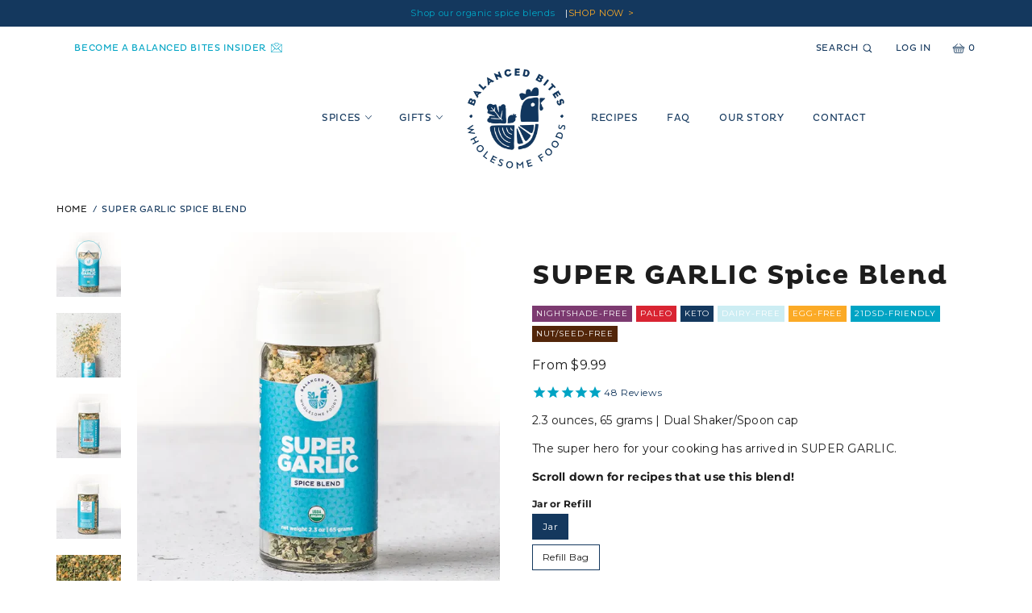

--- FILE ---
content_type: text/html; charset=utf-8
request_url: https://balancedbites.com/products/super-garlic-spice-blend
body_size: 44850
content:
<!doctype html>
<!--[if IE 9]> <html class="ie9 no-js supports-no-cookies" lang="en"> <![endif]-->
<!--[if (gt IE 9)|!(IE)]><!--> <html class="no-js supports-no-cookies" lang="en"> <!--<![endif]-->
<head>

  <meta name="google-site-verification" content="AWQWAX3os_a1PRqOWGalMSkVmHQbek_22dwHdqHZS6o" />
  <meta name="google-site-verification" content="NUqXMDKiW6wUySbi2YXhfBDRE4oA9neTZe3LpX54-Z4" />
  <meta name="google-site-verification" content="mVlpbHF7nNY54Y7xh7OGd2IKrlOk9XyNT-8APZMogHM" />

  <!-- ========== Meta ========== -->

  <meta charset="utf-8">
  <meta http-equiv="X-UA-Compatible" content="IE=edge">
  <meta name="viewport" content="width=device-width,initial-scale=1">

  <meta name="theme-color" content="">

  
    <meta name="description" content="2.3 ounces, 65 grams | Dual Shaker/Spoon cap The super hero for your cooking has arrived in SUPER GARLIC.   Scroll down for recipes that use this blend! INGREDIENTS garlic flakes*, granulated garlic*, sea salt, chives*. *Certified Organic FLAVOR PROFILE Maximum flavor and large chunks of house-toasted garlic and delica">
  

  <!-- /snippets/social-meta-tags.liquid --><meta property="og:site_name" content="Balanced Bites Wholesome Foods">
<meta property="og:url" content="https://balancedbites.com/products/super-garlic-spice-blend">
<meta property="og:title" content="SUPER GARLIC Spice Blend">
<meta property="og:type" content="product">
<meta property="og:description" content="2.3 ounces, 65 grams | Dual Shaker/Spoon cap The super hero for your cooking has arrived in SUPER GARLIC.   Scroll down for recipes that use this blend! INGREDIENTS garlic flakes*, granulated garlic*, sea salt, chives*. *Certified Organic FLAVOR PROFILE Maximum flavor and large chunks of house-toasted garlic and delica"><meta property="og:price:amount" content="9.99">
  <meta property="og:price:currency" content="USD">
      <meta property="og:image" content="http://balancedbites.com/cdn/shop/products/super-garlic-balanced-bites.webp?v=1657295561">
      <meta property="og:image:secure_url" content="https://balancedbites.com/cdn/shop/products/super-garlic-balanced-bites.webp?v=1657295561">
      <meta property="og:image:height" content="800">
      <meta property="og:image:width" content="800">
      <meta property="og:image" content="http://balancedbites.com/cdn/shop/products/super-garlic-balanced-bites-pour_b54c80ee-8c6b-4f94-b508-d4ad70e8faf2.webp?v=1657295561">
      <meta property="og:image:secure_url" content="https://balancedbites.com/cdn/shop/products/super-garlic-balanced-bites-pour_b54c80ee-8c6b-4f94-b508-d4ad70e8faf2.webp?v=1657295561">
      <meta property="og:image:height" content="800">
      <meta property="og:image:width" content="800">
      <meta property="og:image" content="http://balancedbites.com/cdn/shop/products/super-garlic-balanced-bites-side1.webp?v=1657295561">
      <meta property="og:image:secure_url" content="https://balancedbites.com/cdn/shop/products/super-garlic-balanced-bites-side1.webp?v=1657295561">
      <meta property="og:image:height" content="800">
      <meta property="og:image:width" content="800">
<meta property="twitter:image" content="http://balancedbites.com/cdn/shop/products/super-garlic-balanced-bites_1200x1200.webp?v=1657295561">

<meta name="twitter:site" content="@balancedbites">
<meta name="twitter:card" content="summary_large_image">
<meta name="twitter:title" content="SUPER GARLIC Spice Blend">
<meta name="twitter:description" content="2.3 ounces, 65 grams | Dual Shaker/Spoon cap The super hero for your cooking has arrived in SUPER GARLIC.   Scroll down for recipes that use this blend! INGREDIENTS garlic flakes*, granulated garlic*, sea salt, chives*. *Certified Organic FLAVOR PROFILE Maximum flavor and large chunks of house-toasted garlic and delica">


  <!-- ========== Title ========== -->

  

  <title>
    SUPER GARLIC Spice Blend | Balanced Bites Spices
    
    
    
      &ndash; Balanced Bites Wholesome Foods
    
  </title>

  <!-- ========== Links ========== -->

  <link rel="canonical" href="https://balancedbites.com/products/super-garlic-spice-blend">

  <link rel="shortcut icon" href="//balancedbites.com/cdn/shop/files/BB-favicon-01_bbb9f8b7-9439-43b7-8db9-011bc5f10c35_32x32.png?v=1635973357" type="image/png">

  <!-- CSS -->

  
<!--

Montserrat, sans-serif
700
normal

Montserrat, sans-serif
400
italic

Montserrat, sans-serif
400
italic

--><style data-shopify>

:root {

/*  ==============================
    Type
    ============================== */

/*  ------------------------------
    Fonts
    ------------------------------ */

---font-family-body: Montserrat, sans-serif;
---font-style-body: normal;
---font-weight-body: 400;

---font-family-body--bold: Montserrat, sans-serif;
---font-style-body--bold: normal;
---font-weight-body--bold: 700;

---font-family-body--italic: Montserrat, sans-serif;
---font-style-body--italic: italic;
---font-weight-body--italic: 400;

---font-family-body--bold_italic: Montserrat, sans-serif;
---font-style-body--bold_italic: italic;
---font-weight-body--bold_italic: 400;

---font-family-heading: "Pluto", serif;
---font-style-heading: normal;
---font-weight-heading: 700;
---font-weight-heading--bold: 700;


/*  ------------------------------
    Typography
    ------------------------------ */

---font-size-body-xxs: 8px;

---font-size-body-xs--mobile: 10px;
---font-size-body-xs--desktop: 10px;

---font-size-body-small--mobile: 12px;
---font-size-body-small--desktop: 12px;

---font-size-body--mobile: 14px;
---font-size-body--desktop: 14px;

---font-size-body-medium--mobile: 15px;
---font-size-body-medium--desktop: 15px;

---font-size-body-large--mobile: 16px;
---font-size-body-large--desktop: 16px;


---font-size-body-blockquote--mobile: 14px;
---font-size-body-blockquote--desktop: 15px;

---font-size-title--mobile: 32px;
---font-size-title--desktop: 58px;

---font-size-h1--mobile: 38px;
---font-size-h1--desktop: 42px;
---font-size-h2--mobile: 28px;
---font-size-h2--desktop: 34px;
---font-size-h3--mobile: 24px;
---font-size-h3--desktop: 28px;
---font-size-h4--mobile: 21px;
---font-size-h4--desktop: 24px;
---font-size-h5--mobile: 18px;
---font-size-h5--desktop: 18px;
---font-size-h6--mobile: 14px;
---font-size-h6--desktop: 14px;

---font-size-button--mobile: 14px;
---font-size-button--desktop: 14px;

---line-height-heading: 1.2;

---line-height-body--mobile: 1.5;
---line-height-body--desktop: 1.5;

---line-height-body-wide--mobile: 1.8;
---line-height-body-wide--desktop: 1.8;

---letter-spacing--heading: 0.03em;
---letter-spacing--heading-2: 0.05em;
---letter-spacing--body: 0.25px;

/*  ==============================
    Colors
    ============================== */

/*  ------------------------------
    Brand
    ------------------------------ */

---color--brand-1: #14385E;
---color--brand-2: #00A4C4;
---color--brand-3: #FBAA26;
---color--brand-4: #1D1D1D;
---color--brand-5: #CCEDF3;
---color--brand-6: #F5FBFD;
---color--brand-7: #F2F4F6;

---color--secondary-1: #D92432;
---color--secondary-2: #00A852;
---color--secondary-3: #0B499D;
---color--secondary-4: #636466;

---color--balanced-navy: var(---color--brand-1);
---color--super-garlic: var(---color--brand-2);
---color--taco: var(---color--brand-3);
---color--charcoal: var(---color--brand-4);
---color--mid-blue: var(---color--brand-5);
---color--light-blue: var(---color--brand-6);
---color--light-navy: var(---color--brand-7);

---color--diner: var(---color--secondary-1);
---color--italian: var(---color--secondary-2);
---color--greek: var(---color--secondary-3);
---color--trifecta: var(---color--secondary-4);

/*  ------------------------------
    Color System
    ------------------------------ */

/* ----- Base Colors ----- */

---color--primary: #00A4C4;
---color--secondary: #14385E;
---color--tertiary: #f2f4f6;

---color--default: #1D1D1D;
---color--disabled: #868686;
---color--success: #00A852;
---color--warning: #FBAA26;
---color--danger: #D92432;
---color--info: #0B499D;

---background-color--primary: #E6F7FA;
---background-color--secondary: #C7DDF4;
---background-color--tertiary: #FAF0E0;

---background-color--default: #f7f7f7;
---background-color--disabled: #000;
---background-color--success: #D3F5E4;
---background-color--warning: #FAF0E0;
---background-color--danger: #FAE8E8;
---background-color--info: #D9EDFF;


/* ----- Mutated Colors ----- */




---color--primary-hover: #0B8BA4;
---color--secondary-hover: #0F184D;
---color--tertiary-hover: #ffffff;
---color--default-hover: #505050;
---color--disabled-hover: #a0a0a0;
---color--success-hover: #00db6b;
---color--warning-hover: #fcbe58;
---color--danger-hover: #e24e5a;
---color--info-hover: #0e5fcd;

---color--primary-darken: #004f5e;
---color--secondary-darken: #02060a;
---color--tertiary-darken: #b6c1cc;
---color--default-darken: #000000;
---color--disabled-darken: #535353;
---color--success-darken: #004220;
---color--warning-darken: #b87303;
---color--danger-darken: #82151e;
---color--info-darken: #041d3e;

---background-color--primary-hover: #ddf4f8;
---background-color--secondary-hover: #bed8f2;
---background-color--tertiary-hover: #f9ecd7;

---background-color--default-hover: #f2f2f2;
---background-color--disabled-hover: #000000;
---background-color--success-hover: #cbf3df;
---background-color--warning-hover: #f9ecd7;
---background-color--danger-hover: #f8e0e0;
---background-color--info-hover: #cfe8ff;


---color--primary-active: #00b9de;
---color--secondary-active: #184573;
---color--tertiary-active: #ffffff;

---color--default-active: #2a2a2a;
---color--disabled-active: #939393;
---color--success-active: #00c25e;
---color--warning-active: #fbb43f;
---color--danger-active: #de3845;
---color--info-active: #0d54b5;

---background-color--primary-active: #bbe9f2;
---background-color--secondary-active: #9cc3ec;
---background-color--tertiary-active: #f3dbb4;

---background-color--default-active: #dedede;
---background-color--disabled-active: #000000;
---background-color--success-active: #a9eccb;
---background-color--warning-active: #f3dbb4;
---background-color--danger-active: #f1bebe;
---background-color--info-active: #a6d5ff;

/*  ------------------------------
    Content Colors
    ------------------------------ */

---background-color--body: #fff;
---background-color--content-1: #fff;
---background-color--content-2: #f8f6f0;

---color-heading-1: var(---color--brand-1);
---color-heading-2: var(---color--brand-4);

---color-text: #1d1d1d;
---color-text--dark: #000;
---color-text--light: #868686;
---color-text--reversed: #fff;

---color-price: var(---color--secondary);
---color-price--sale: var(---color--primary);
---color-price--compare: var(---color-text--light);

---color-link: var(---color--primary);
---color-link--hover: var(---color--secondary);

---banner-overlay-background--light: #fff;
---banner-overlay-background--dark: #000;


/*  ==============================
    Components
    ============================== */

---box-shadow--input-focus: 0 0 5px var(---color--primary) inset;

---border-radius--general: 27px;
---border-radius--inputs: 100px;

---color-line: #e6e6e6;
---color-line--light: #f2f2f2;
---color-line--dark: var(---color--balanced-navy);

---color-icon: var(---color--primary);

/*  ------------------------------
    Form Elements
    ------------------------------ */

---button-color: #F5FBFD;
---button-radius: 28px;
---button-min-width: 0px;
/* ---button-letter-spacing: em; */
---button-letter-spacing: 0.03em;

---input-background: #fff;
---input-border-radius: 28px;
---input-min-width: px;
---input-letter-spacing: em;



/*  ==============================
    Vectors
    ============================== */

---logo-header: url('//balancedbites.com/cdn/shop/t/50/assets/logo_header.svg?v=15524');
---logo-footer: url('//balancedbites.com/cdn/shop/t/50/assets/logo_footer.svg?v=15524');

---arrow-left: url('//balancedbites.com/cdn/shop/t/50/assets/arrow_left_27px.svg?v=15524');
---arrow-right: url('//balancedbites.com/cdn/shop/t/50/assets/arrow_right_16px.svg?v=15524');

---icon-chevron-down: url('//balancedbites.com/cdn/shop/t/50/assets/icon-chevron-down.svg?v=110814327709236293911654809744');
---icon-chevron-down--reversed: url('//balancedbites.com/cdn/shop/t/50/assets/icon-chevron-down--reversed.svg?v=26303562507432165031654809743');

---icon-chevron-left: url('//balancedbites.com/cdn/shop/t/50/assets/icon-chevron-left.svg?v=10570001270385360751654809744');
---icon-chevron-right: url('//balancedbites.com/cdn/shop/t/50/assets/icon-chevron-right.svg?v=133612522073375573611654809745');

---icon-search: url('//balancedbites.com/cdn/shop/t/50/assets/icon-search.svg?v=18196409025604842381654809747');
---icon-tick: url('//balancedbites.com/cdn/shop/t/50/assets/icon-tick.svg?v=58388148420924817531654809748');
---icon-basket: url('//balancedbites.com/cdn/shop/t/50/assets/icon-basket.svg?v=93621519316225012541654809742');
---icon-dropdownarrow: url('//balancedbites.com/cdn/shop/t/50/assets/icon_dropdownarrow.svg?v=15524');
---icon-magnifyglass: url('//balancedbites.com/cdn/shop/t/50/assets/icon_magnifyglass.svg?v=15524');
---icon-myaccount: url('//balancedbites.com/cdn/shop/t/50/assets/icon_myaccount.svg?v=15524');
---icon-arrow-left: url('//balancedbites.com/cdn/shop/t/50/assets/icon-arrow-left.svg?v=25425084992343719031654809741');
---icon-arrow-right: url('//balancedbites.com/cdn/shop/t/50/assets/icon-arrow-right.svg?v=91599060915012752491654809741');
---icon-close: url('//balancedbites.com/cdn/shop/t/50/assets/icon-close.svg?v=31309748706279179791654809747');


/*  ==============================
    Images
    ============================== */

---pattern-blue: url('//balancedbites.com/cdn/shop/files/pattern--blue.png?v=14108650416905866795');
---pattern-blue-size: 150px;

---pattern-blue-dark: url('//balancedbites.com/cdn/shop/files/pattern--dark-blue--1.png?v=9328807884800741107');
---pattern-blue-dark-size: 150px;

---pattern-graphics--dark-blue: url('//balancedbites.com/cdn/shop/files/pattern--graphics-dark-blue.png?v=12161283608085090102');
---pattern-graphics--dark-blue-width: 600px;
---pattern-graphics--dark-blue-height: 767px;

---pattern-teal: url('//balancedbites.com/cdn/shop/files/pattern--teal.jpg?v=7662387834081718368');
---pattern-teal-width: 304px;
---pattern-teal-height: 389px;

---pattern-light-blue: url('//balancedbites.com/cdn/shop/files/pattern--light-blue.png?v=6073892910606187928');
---pattern-light-blue-width: 137px;
---pattern-light-blue-height: 135px;

---textured-background-color: #f9f9f9;
---textured-background-image: url('//balancedbites.com/cdn/shop/files/textured-background--1.jpg?v=5244005473930798051');

---illustration-bio: url('//balancedbites.com/cdn/shop/files/illustration-bio.png?v=12365092609256686155');
---illustration-bio-1: url('//balancedbites.com/cdn/shop/files/illustration-bio-1.png?v=10416196031633627343');
---illustration-store: url('//balancedbites.com/cdn/shop/files/illustration-store.png?v=7087245889420468400');

}

/*  ==============================
    @Font-Face Rules
    ============================== */

/* ----- Body ----- */

@font-face {
  font-family: Montserrat;
  font-weight: 400;
  font-style: normal;
  src: url("//balancedbites.com/cdn/fonts/montserrat/montserrat_n4.81949fa0ac9fd2021e16436151e8eaa539321637.woff2") format("woff2"),
       url("//balancedbites.com/cdn/fonts/montserrat/montserrat_n4.a6c632ca7b62da89c3594789ba828388aac693fe.woff") format("woff");
}

@font-face {
  font-family: Montserrat;
  font-weight: 700;
  font-style: normal;
  src: url("//balancedbites.com/cdn/fonts/montserrat/montserrat_n7.3c434e22befd5c18a6b4afadb1e3d77c128c7939.woff2") format("woff2"),
       url("//balancedbites.com/cdn/fonts/montserrat/montserrat_n7.5d9fa6e2cae713c8fb539a9876489d86207fe957.woff") format("woff");
}

@font-face {
  font-family: Montserrat;
  font-weight: 400;
  font-style: italic;
  src: url("//balancedbites.com/cdn/fonts/montserrat/montserrat_i4.5a4ea298b4789e064f62a29aafc18d41f09ae59b.woff2") format("woff2"),
       url("//balancedbites.com/cdn/fonts/montserrat/montserrat_i4.072b5869c5e0ed5b9d2021e4c2af132e16681ad2.woff") format("woff");
}

@font-face {
  font-family: Montserrat;
  font-weight: 400;
  font-style: italic;
  src: url("//balancedbites.com/cdn/fonts/montserrat/montserrat_i4.5a4ea298b4789e064f62a29aafc18d41f09ae59b.woff2") format("woff2"),
       url("//balancedbites.com/cdn/fonts/montserrat/montserrat_i4.072b5869c5e0ed5b9d2021e4c2af132e16681ad2.woff") format("woff");
}


/* ----- Heading ----- */

@font-face {
  font-family: "Pluto";
  font-weight: 400;
  src:
    url(//balancedbites.com/cdn/shop/t/50/assets/pluto-regular.woff?v=37865943212564085971654809752) format('woff'),
    url(//balancedbites.com/cdn/shop/t/50/assets/pluto-regular.woff2?v=181206267876660135601654809752) format('woff2');
}

@font-face {
  font-family: "Pluto";
  font-weight: 500;
  src:
    url(//balancedbites.com/cdn/shop/t/50/assets/pluto-medium.woff?v=174121471692042364091654809750) format('woff'),
    url(//balancedbites.com/cdn/shop/t/50/assets/pluto-medium.woff2?v=33275762069419211391654809751) format('woff2');
}

@font-face {
  font-family: "Pluto";
  font-weight: 700;
  src:
    url(//balancedbites.com/cdn/shop/t/50/assets/pluto-bold.woff?v=76417196052754777501654809749) format('woff'),
    url(//balancedbites.com/cdn/shop/t/50/assets/pluto-bold.woff2?v=109279552085603987461654809749) format('woff2');
}

</style>


  <link rel="stylesheet" href="//balancedbites.com/cdn/shop/t/50/assets/theme.min.css?v=22765380134546094141654809760">

  <!-- ========== Scripts ========== --><script async src="https://www.googletagmanager.com/gtag/js?id=AW-656645333"></script>

    <script>
      window.dataLayer = window.dataLayer || [];
      function gtag(){dataLayer.push(arguments);}
      gtag('js', new Date());
      gtag('config', 'AW-656645333');
    </script><script>

    document.documentElement.className = document.documentElement.className.replace('no-js', 'js');

    window.theme = {

      routes: {
        cart_add_url: '/cart/add',
        cart_change_url: '/cart/change',
        cart_update_url: '/cart/update',
        predictive_search_url: '/search/suggest'
      },

      strings: {
        addToCart: "Add to Cart",
        soldOut: "Sold Out",
        unavailable: "Unavailable"
      },

      accessibilityStrings: {
        shareSuccess: `Translation missing: en.general.share.success_message`,
      },

      store: {
        currency: "${{amount}}",
        moneyFormat: "${{amount}}"
      }

    };

  </script>

  <script>
  !function(t,n){function o(n){var o=t.getElementsByTagName("script")[0],i=t.createElement("script");i.src=n,i.crossOrigin="",o.parentNode.insertBefore(i,o)}if(!n.isLoyaltyLion){window.loyaltylion=n,void 0===window.lion&&(window.lion=n),n.version=2,n.isLoyaltyLion=!0;var i=new Date,e=i.getFullYear().toString()+i.getMonth().toString()+i.getDate().toString();o("https://sdk.loyaltylion.net/static/2/loader.js?t="+e);var r=!1;n.init=function(t){if(r)throw new Error("Cannot call lion.init more than once");r=!0;var a=n._token=t.token;if(!a)throw new Error("Token must be supplied to lion.init");for(var l=[],s="_push configure bootstrap shutdown on removeListener authenticateCustomer".split(" "),c=0;c<s.length;c+=1)!function(t,n){t[n]=function(){l.push([n,Array.prototype.slice.call(arguments,0)])}}(n,s[c]);o("https://sdk.loyaltylion.net/sdk/start/"+a+".js?t="+e+i.getHours().toString()),n._initData=t,n._buffer=l}}}(document,window.loyaltylion||[]);

  
    
      loyaltylion.init({ token: "63a848dc5acb4b017c52c65da4b7c939" });
    
  
</script>


  

  <!--[if (gt IE 9)|!(IE)]><!--><script src="//balancedbites.com/cdn/shop/t/50/assets/vendor.min.js?v=133077860223971787161654809762" defer="defer"></script><!--<![endif]-->
  <!--[if lt IE 9]><script src="//balancedbites.com/cdn/shop/t/50/assets/vendor.min.js?v=133077860223971787161654809762"></script><![endif]-->

  <!--[if (gt IE 9)|!(IE)]><!--><script src="//balancedbites.com/cdn/shop/t/50/assets/theme.js?v=70461665480734848151654809759" defer="defer"></script><!--<![endif]-->
  <!--[if lt IE 9]><script src="//balancedbites.com/cdn/shop/t/50/assets/theme.js?v=70461665480734848151654809759"></script><![endif]-->

  <script src="https://smarteucookiebanner.upsell-apps.com/gdpr_adapter.js?shop=balanced-bites-shop.myshopify.com" type="application/javascript"></script>
  <script>window.performance && window.performance.mark && window.performance.mark('shopify.content_for_header.start');</script><meta id="shopify-digital-wallet" name="shopify-digital-wallet" content="/54886957256/digital_wallets/dialog">
<meta name="shopify-checkout-api-token" content="663a22a34befc229dd4088d7326bde68">
<link rel="alternate" type="application/json+oembed" href="https://balancedbites.com/products/super-garlic-spice-blend.oembed">
<script async="async" src="/checkouts/internal/preloads.js?locale=en-US"></script>
<link rel="preconnect" href="https://shop.app" crossorigin="anonymous">
<script async="async" src="https://shop.app/checkouts/internal/preloads.js?locale=en-US&shop_id=54886957256" crossorigin="anonymous"></script>
<script id="apple-pay-shop-capabilities" type="application/json">{"shopId":54886957256,"countryCode":"US","currencyCode":"USD","merchantCapabilities":["supports3DS"],"merchantId":"gid:\/\/shopify\/Shop\/54886957256","merchantName":"Balanced Bites Wholesome Foods","requiredBillingContactFields":["postalAddress","email","phone"],"requiredShippingContactFields":["postalAddress","email","phone"],"shippingType":"shipping","supportedNetworks":["visa","masterCard","amex","discover","elo","jcb"],"total":{"type":"pending","label":"Balanced Bites Wholesome Foods","amount":"1.00"},"shopifyPaymentsEnabled":true,"supportsSubscriptions":true}</script>
<script id="shopify-features" type="application/json">{"accessToken":"663a22a34befc229dd4088d7326bde68","betas":["rich-media-storefront-analytics"],"domain":"balancedbites.com","predictiveSearch":true,"shopId":54886957256,"locale":"en"}</script>
<script>var Shopify = Shopify || {};
Shopify.shop = "balanced-bites-shop.myshopify.com";
Shopify.locale = "en";
Shopify.currency = {"active":"USD","rate":"1.0"};
Shopify.country = "US";
Shopify.theme = {"name":"Recharge Bundle + 2022-06-02 - Recipes template","id":129769537736,"schema_name":"Balanced Bites","schema_version":"1.0.0","theme_store_id":null,"role":"main"};
Shopify.theme.handle = "null";
Shopify.theme.style = {"id":null,"handle":null};
Shopify.cdnHost = "balancedbites.com/cdn";
Shopify.routes = Shopify.routes || {};
Shopify.routes.root = "/";</script>
<script type="module">!function(o){(o.Shopify=o.Shopify||{}).modules=!0}(window);</script>
<script>!function(o){function n(){var o=[];function n(){o.push(Array.prototype.slice.apply(arguments))}return n.q=o,n}var t=o.Shopify=o.Shopify||{};t.loadFeatures=n(),t.autoloadFeatures=n()}(window);</script>
<script>
  window.ShopifyPay = window.ShopifyPay || {};
  window.ShopifyPay.apiHost = "shop.app\/pay";
  window.ShopifyPay.redirectState = null;
</script>
<script id="shop-js-analytics" type="application/json">{"pageType":"product"}</script>
<script defer="defer" async type="module" src="//balancedbites.com/cdn/shopifycloud/shop-js/modules/v2/client.init-shop-cart-sync_WVOgQShq.en.esm.js"></script>
<script defer="defer" async type="module" src="//balancedbites.com/cdn/shopifycloud/shop-js/modules/v2/chunk.common_C_13GLB1.esm.js"></script>
<script defer="defer" async type="module" src="//balancedbites.com/cdn/shopifycloud/shop-js/modules/v2/chunk.modal_CLfMGd0m.esm.js"></script>
<script type="module">
  await import("//balancedbites.com/cdn/shopifycloud/shop-js/modules/v2/client.init-shop-cart-sync_WVOgQShq.en.esm.js");
await import("//balancedbites.com/cdn/shopifycloud/shop-js/modules/v2/chunk.common_C_13GLB1.esm.js");
await import("//balancedbites.com/cdn/shopifycloud/shop-js/modules/v2/chunk.modal_CLfMGd0m.esm.js");

  window.Shopify.SignInWithShop?.initShopCartSync?.({"fedCMEnabled":true,"windoidEnabled":true});

</script>
<script>
  window.Shopify = window.Shopify || {};
  if (!window.Shopify.featureAssets) window.Shopify.featureAssets = {};
  window.Shopify.featureAssets['shop-js'] = {"shop-cart-sync":["modules/v2/client.shop-cart-sync_DuR37GeY.en.esm.js","modules/v2/chunk.common_C_13GLB1.esm.js","modules/v2/chunk.modal_CLfMGd0m.esm.js"],"init-fed-cm":["modules/v2/client.init-fed-cm_BucUoe6W.en.esm.js","modules/v2/chunk.common_C_13GLB1.esm.js","modules/v2/chunk.modal_CLfMGd0m.esm.js"],"shop-toast-manager":["modules/v2/client.shop-toast-manager_B0JfrpKj.en.esm.js","modules/v2/chunk.common_C_13GLB1.esm.js","modules/v2/chunk.modal_CLfMGd0m.esm.js"],"init-shop-cart-sync":["modules/v2/client.init-shop-cart-sync_WVOgQShq.en.esm.js","modules/v2/chunk.common_C_13GLB1.esm.js","modules/v2/chunk.modal_CLfMGd0m.esm.js"],"shop-button":["modules/v2/client.shop-button_B_U3bv27.en.esm.js","modules/v2/chunk.common_C_13GLB1.esm.js","modules/v2/chunk.modal_CLfMGd0m.esm.js"],"init-windoid":["modules/v2/client.init-windoid_DuP9q_di.en.esm.js","modules/v2/chunk.common_C_13GLB1.esm.js","modules/v2/chunk.modal_CLfMGd0m.esm.js"],"shop-cash-offers":["modules/v2/client.shop-cash-offers_BmULhtno.en.esm.js","modules/v2/chunk.common_C_13GLB1.esm.js","modules/v2/chunk.modal_CLfMGd0m.esm.js"],"pay-button":["modules/v2/client.pay-button_CrPSEbOK.en.esm.js","modules/v2/chunk.common_C_13GLB1.esm.js","modules/v2/chunk.modal_CLfMGd0m.esm.js"],"init-customer-accounts":["modules/v2/client.init-customer-accounts_jNk9cPYQ.en.esm.js","modules/v2/client.shop-login-button_DJ5ldayH.en.esm.js","modules/v2/chunk.common_C_13GLB1.esm.js","modules/v2/chunk.modal_CLfMGd0m.esm.js"],"avatar":["modules/v2/client.avatar_BTnouDA3.en.esm.js"],"checkout-modal":["modules/v2/client.checkout-modal_pBPyh9w8.en.esm.js","modules/v2/chunk.common_C_13GLB1.esm.js","modules/v2/chunk.modal_CLfMGd0m.esm.js"],"init-shop-for-new-customer-accounts":["modules/v2/client.init-shop-for-new-customer-accounts_BUoCy7a5.en.esm.js","modules/v2/client.shop-login-button_DJ5ldayH.en.esm.js","modules/v2/chunk.common_C_13GLB1.esm.js","modules/v2/chunk.modal_CLfMGd0m.esm.js"],"init-customer-accounts-sign-up":["modules/v2/client.init-customer-accounts-sign-up_CnczCz9H.en.esm.js","modules/v2/client.shop-login-button_DJ5ldayH.en.esm.js","modules/v2/chunk.common_C_13GLB1.esm.js","modules/v2/chunk.modal_CLfMGd0m.esm.js"],"init-shop-email-lookup-coordinator":["modules/v2/client.init-shop-email-lookup-coordinator_CzjY5t9o.en.esm.js","modules/v2/chunk.common_C_13GLB1.esm.js","modules/v2/chunk.modal_CLfMGd0m.esm.js"],"shop-follow-button":["modules/v2/client.shop-follow-button_CsYC63q7.en.esm.js","modules/v2/chunk.common_C_13GLB1.esm.js","modules/v2/chunk.modal_CLfMGd0m.esm.js"],"shop-login-button":["modules/v2/client.shop-login-button_DJ5ldayH.en.esm.js","modules/v2/chunk.common_C_13GLB1.esm.js","modules/v2/chunk.modal_CLfMGd0m.esm.js"],"shop-login":["modules/v2/client.shop-login_B9ccPdmx.en.esm.js","modules/v2/chunk.common_C_13GLB1.esm.js","modules/v2/chunk.modal_CLfMGd0m.esm.js"],"lead-capture":["modules/v2/client.lead-capture_D0K_KgYb.en.esm.js","modules/v2/chunk.common_C_13GLB1.esm.js","modules/v2/chunk.modal_CLfMGd0m.esm.js"],"payment-terms":["modules/v2/client.payment-terms_BWmiNN46.en.esm.js","modules/v2/chunk.common_C_13GLB1.esm.js","modules/v2/chunk.modal_CLfMGd0m.esm.js"]};
</script>
<script>(function() {
  var isLoaded = false;
  function asyncLoad() {
    if (isLoaded) return;
    isLoaded = true;
    var urls = ["https:\/\/d23dclunsivw3h.cloudfront.net\/redirect-app.js?shop=balanced-bites-shop.myshopify.com","https:\/\/smarteucookiebanner.upsell-apps.com\/script_tag.js?shop=balanced-bites-shop.myshopify.com","https:\/\/storage.nfcube.com\/instafeed-56bae649e33cef197bcfc130f6cca000.js?shop=balanced-bites-shop.myshopify.com","https:\/\/static.klaviyo.com\/onsite\/js\/JQAFfy\/klaviyo.js?company_id=JQAFfy\u0026shop=balanced-bites-shop.myshopify.com"];
    for (var i = 0; i < urls.length; i++) {
      var s = document.createElement('script');
      s.type = 'text/javascript';
      s.async = true;
      s.src = urls[i];
      var x = document.getElementsByTagName('script')[0];
      x.parentNode.insertBefore(s, x);
    }
  };
  if(window.attachEvent) {
    window.attachEvent('onload', asyncLoad);
  } else {
    window.addEventListener('load', asyncLoad, false);
  }
})();</script>
<script id="__st">var __st={"a":54886957256,"offset":-28800,"reqid":"af2670a7-3b56-40aa-a329-37fcca27a205-1769695572","pageurl":"balancedbites.com\/products\/super-garlic-spice-blend","u":"377b678214e6","p":"product","rtyp":"product","rid":6616143954120};</script>
<script>window.ShopifyPaypalV4VisibilityTracking = true;</script>
<script id="captcha-bootstrap">!function(){'use strict';const t='contact',e='account',n='new_comment',o=[[t,t],['blogs',n],['comments',n],[t,'customer']],c=[[e,'customer_login'],[e,'guest_login'],[e,'recover_customer_password'],[e,'create_customer']],r=t=>t.map((([t,e])=>`form[action*='/${t}']:not([data-nocaptcha='true']) input[name='form_type'][value='${e}']`)).join(','),a=t=>()=>t?[...document.querySelectorAll(t)].map((t=>t.form)):[];function s(){const t=[...o],e=r(t);return a(e)}const i='password',u='form_key',d=['recaptcha-v3-token','g-recaptcha-response','h-captcha-response',i],f=()=>{try{return window.sessionStorage}catch{return}},m='__shopify_v',_=t=>t.elements[u];function p(t,e,n=!1){try{const o=window.sessionStorage,c=JSON.parse(o.getItem(e)),{data:r}=function(t){const{data:e,action:n}=t;return t[m]||n?{data:e,action:n}:{data:t,action:n}}(c);for(const[e,n]of Object.entries(r))t.elements[e]&&(t.elements[e].value=n);n&&o.removeItem(e)}catch(o){console.error('form repopulation failed',{error:o})}}const l='form_type',E='cptcha';function T(t){t.dataset[E]=!0}const w=window,h=w.document,L='Shopify',v='ce_forms',y='captcha';let A=!1;((t,e)=>{const n=(g='f06e6c50-85a8-45c8-87d0-21a2b65856fe',I='https://cdn.shopify.com/shopifycloud/storefront-forms-hcaptcha/ce_storefront_forms_captcha_hcaptcha.v1.5.2.iife.js',D={infoText:'Protected by hCaptcha',privacyText:'Privacy',termsText:'Terms'},(t,e,n)=>{const o=w[L][v],c=o.bindForm;if(c)return c(t,g,e,D).then(n);var r;o.q.push([[t,g,e,D],n]),r=I,A||(h.body.append(Object.assign(h.createElement('script'),{id:'captcha-provider',async:!0,src:r})),A=!0)});var g,I,D;w[L]=w[L]||{},w[L][v]=w[L][v]||{},w[L][v].q=[],w[L][y]=w[L][y]||{},w[L][y].protect=function(t,e){n(t,void 0,e),T(t)},Object.freeze(w[L][y]),function(t,e,n,w,h,L){const[v,y,A,g]=function(t,e,n){const i=e?o:[],u=t?c:[],d=[...i,...u],f=r(d),m=r(i),_=r(d.filter((([t,e])=>n.includes(e))));return[a(f),a(m),a(_),s()]}(w,h,L),I=t=>{const e=t.target;return e instanceof HTMLFormElement?e:e&&e.form},D=t=>v().includes(t);t.addEventListener('submit',(t=>{const e=I(t);if(!e)return;const n=D(e)&&!e.dataset.hcaptchaBound&&!e.dataset.recaptchaBound,o=_(e),c=g().includes(e)&&(!o||!o.value);(n||c)&&t.preventDefault(),c&&!n&&(function(t){try{if(!f())return;!function(t){const e=f();if(!e)return;const n=_(t);if(!n)return;const o=n.value;o&&e.removeItem(o)}(t);const e=Array.from(Array(32),(()=>Math.random().toString(36)[2])).join('');!function(t,e){_(t)||t.append(Object.assign(document.createElement('input'),{type:'hidden',name:u})),t.elements[u].value=e}(t,e),function(t,e){const n=f();if(!n)return;const o=[...t.querySelectorAll(`input[type='${i}']`)].map((({name:t})=>t)),c=[...d,...o],r={};for(const[a,s]of new FormData(t).entries())c.includes(a)||(r[a]=s);n.setItem(e,JSON.stringify({[m]:1,action:t.action,data:r}))}(t,e)}catch(e){console.error('failed to persist form',e)}}(e),e.submit())}));const S=(t,e)=>{t&&!t.dataset[E]&&(n(t,e.some((e=>e===t))),T(t))};for(const o of['focusin','change'])t.addEventListener(o,(t=>{const e=I(t);D(e)&&S(e,y())}));const B=e.get('form_key'),M=e.get(l),P=B&&M;t.addEventListener('DOMContentLoaded',(()=>{const t=y();if(P)for(const e of t)e.elements[l].value===M&&p(e,B);[...new Set([...A(),...v().filter((t=>'true'===t.dataset.shopifyCaptcha))])].forEach((e=>S(e,t)))}))}(h,new URLSearchParams(w.location.search),n,t,e,['guest_login'])})(!1,!0)}();</script>
<script integrity="sha256-4kQ18oKyAcykRKYeNunJcIwy7WH5gtpwJnB7kiuLZ1E=" data-source-attribution="shopify.loadfeatures" defer="defer" src="//balancedbites.com/cdn/shopifycloud/storefront/assets/storefront/load_feature-a0a9edcb.js" crossorigin="anonymous"></script>
<script crossorigin="anonymous" defer="defer" src="//balancedbites.com/cdn/shopifycloud/storefront/assets/shopify_pay/storefront-65b4c6d7.js?v=20250812"></script>
<script data-source-attribution="shopify.dynamic_checkout.dynamic.init">var Shopify=Shopify||{};Shopify.PaymentButton=Shopify.PaymentButton||{isStorefrontPortableWallets:!0,init:function(){window.Shopify.PaymentButton.init=function(){};var t=document.createElement("script");t.src="https://balancedbites.com/cdn/shopifycloud/portable-wallets/latest/portable-wallets.en.js",t.type="module",document.head.appendChild(t)}};
</script>
<script data-source-attribution="shopify.dynamic_checkout.buyer_consent">
  function portableWalletsHideBuyerConsent(e){var t=document.getElementById("shopify-buyer-consent"),n=document.getElementById("shopify-subscription-policy-button");t&&n&&(t.classList.add("hidden"),t.setAttribute("aria-hidden","true"),n.removeEventListener("click",e))}function portableWalletsShowBuyerConsent(e){var t=document.getElementById("shopify-buyer-consent"),n=document.getElementById("shopify-subscription-policy-button");t&&n&&(t.classList.remove("hidden"),t.removeAttribute("aria-hidden"),n.addEventListener("click",e))}window.Shopify?.PaymentButton&&(window.Shopify.PaymentButton.hideBuyerConsent=portableWalletsHideBuyerConsent,window.Shopify.PaymentButton.showBuyerConsent=portableWalletsShowBuyerConsent);
</script>
<script data-source-attribution="shopify.dynamic_checkout.cart.bootstrap">document.addEventListener("DOMContentLoaded",(function(){function t(){return document.querySelector("shopify-accelerated-checkout-cart, shopify-accelerated-checkout")}if(t())Shopify.PaymentButton.init();else{new MutationObserver((function(e,n){t()&&(Shopify.PaymentButton.init(),n.disconnect())})).observe(document.body,{childList:!0,subtree:!0})}}));
</script>
<link id="shopify-accelerated-checkout-styles" rel="stylesheet" media="screen" href="https://balancedbites.com/cdn/shopifycloud/portable-wallets/latest/accelerated-checkout-backwards-compat.css" crossorigin="anonymous">
<style id="shopify-accelerated-checkout-cart">
        #shopify-buyer-consent {
  margin-top: 1em;
  display: inline-block;
  width: 100%;
}

#shopify-buyer-consent.hidden {
  display: none;
}

#shopify-subscription-policy-button {
  background: none;
  border: none;
  padding: 0;
  text-decoration: underline;
  font-size: inherit;
  cursor: pointer;
}

#shopify-subscription-policy-button::before {
  box-shadow: none;
}

      </style>

<script>window.performance && window.performance.mark && window.performance.mark('shopify.content_for_header.end');</script>


  <script src="https://code.jquery.com/jquery-3.6.0.min.js" integrity="sha256-/xUj+3OJU5yExlq6GSYGSHk7tPXikynS7ogEvDej/m4=" crossorigin="anonymous"></script>
  
  <script src="https://polyfill-fastly.net/v3/polyfill.min.js?features=es6"></script>
  
  
  <script src="https://cdn.jsdelivr.net/npm/vue@2.6.0"></script>
    
<!-- BEGIN app block: shopify://apps/also-bought/blocks/app-embed-block/b94b27b4-738d-4d92-9e60-43c22d1da3f2 --><script>
    window.codeblackbelt = window.codeblackbelt || {};
    window.codeblackbelt.shop = window.codeblackbelt.shop || 'balanced-bites-shop.myshopify.com';
    
        window.codeblackbelt.productId = 6616143954120;</script><script src="//cdn.codeblackbelt.com/widgets/also-bought/main.min.js?version=2026012906-0800" async></script>
<!-- END app block --><link href="https://monorail-edge.shopifysvc.com" rel="dns-prefetch">
<script>(function(){if ("sendBeacon" in navigator && "performance" in window) {try {var session_token_from_headers = performance.getEntriesByType('navigation')[0].serverTiming.find(x => x.name == '_s').description;} catch {var session_token_from_headers = undefined;}var session_cookie_matches = document.cookie.match(/_shopify_s=([^;]*)/);var session_token_from_cookie = session_cookie_matches && session_cookie_matches.length === 2 ? session_cookie_matches[1] : "";var session_token = session_token_from_headers || session_token_from_cookie || "";function handle_abandonment_event(e) {var entries = performance.getEntries().filter(function(entry) {return /monorail-edge.shopifysvc.com/.test(entry.name);});if (!window.abandonment_tracked && entries.length === 0) {window.abandonment_tracked = true;var currentMs = Date.now();var navigation_start = performance.timing.navigationStart;var payload = {shop_id: 54886957256,url: window.location.href,navigation_start,duration: currentMs - navigation_start,session_token,page_type: "product"};window.navigator.sendBeacon("https://monorail-edge.shopifysvc.com/v1/produce", JSON.stringify({schema_id: "online_store_buyer_site_abandonment/1.1",payload: payload,metadata: {event_created_at_ms: currentMs,event_sent_at_ms: currentMs}}));}}window.addEventListener('pagehide', handle_abandonment_event);}}());</script>
<script id="web-pixels-manager-setup">(function e(e,d,r,n,o){if(void 0===o&&(o={}),!Boolean(null===(a=null===(i=window.Shopify)||void 0===i?void 0:i.analytics)||void 0===a?void 0:a.replayQueue)){var i,a;window.Shopify=window.Shopify||{};var t=window.Shopify;t.analytics=t.analytics||{};var s=t.analytics;s.replayQueue=[],s.publish=function(e,d,r){return s.replayQueue.push([e,d,r]),!0};try{self.performance.mark("wpm:start")}catch(e){}var l=function(){var e={modern:/Edge?\/(1{2}[4-9]|1[2-9]\d|[2-9]\d{2}|\d{4,})\.\d+(\.\d+|)|Firefox\/(1{2}[4-9]|1[2-9]\d|[2-9]\d{2}|\d{4,})\.\d+(\.\d+|)|Chrom(ium|e)\/(9{2}|\d{3,})\.\d+(\.\d+|)|(Maci|X1{2}).+ Version\/(15\.\d+|(1[6-9]|[2-9]\d|\d{3,})\.\d+)([,.]\d+|)( \(\w+\)|)( Mobile\/\w+|) Safari\/|Chrome.+OPR\/(9{2}|\d{3,})\.\d+\.\d+|(CPU[ +]OS|iPhone[ +]OS|CPU[ +]iPhone|CPU IPhone OS|CPU iPad OS)[ +]+(15[._]\d+|(1[6-9]|[2-9]\d|\d{3,})[._]\d+)([._]\d+|)|Android:?[ /-](13[3-9]|1[4-9]\d|[2-9]\d{2}|\d{4,})(\.\d+|)(\.\d+|)|Android.+Firefox\/(13[5-9]|1[4-9]\d|[2-9]\d{2}|\d{4,})\.\d+(\.\d+|)|Android.+Chrom(ium|e)\/(13[3-9]|1[4-9]\d|[2-9]\d{2}|\d{4,})\.\d+(\.\d+|)|SamsungBrowser\/([2-9]\d|\d{3,})\.\d+/,legacy:/Edge?\/(1[6-9]|[2-9]\d|\d{3,})\.\d+(\.\d+|)|Firefox\/(5[4-9]|[6-9]\d|\d{3,})\.\d+(\.\d+|)|Chrom(ium|e)\/(5[1-9]|[6-9]\d|\d{3,})\.\d+(\.\d+|)([\d.]+$|.*Safari\/(?![\d.]+ Edge\/[\d.]+$))|(Maci|X1{2}).+ Version\/(10\.\d+|(1[1-9]|[2-9]\d|\d{3,})\.\d+)([,.]\d+|)( \(\w+\)|)( Mobile\/\w+|) Safari\/|Chrome.+OPR\/(3[89]|[4-9]\d|\d{3,})\.\d+\.\d+|(CPU[ +]OS|iPhone[ +]OS|CPU[ +]iPhone|CPU IPhone OS|CPU iPad OS)[ +]+(10[._]\d+|(1[1-9]|[2-9]\d|\d{3,})[._]\d+)([._]\d+|)|Android:?[ /-](13[3-9]|1[4-9]\d|[2-9]\d{2}|\d{4,})(\.\d+|)(\.\d+|)|Mobile Safari.+OPR\/([89]\d|\d{3,})\.\d+\.\d+|Android.+Firefox\/(13[5-9]|1[4-9]\d|[2-9]\d{2}|\d{4,})\.\d+(\.\d+|)|Android.+Chrom(ium|e)\/(13[3-9]|1[4-9]\d|[2-9]\d{2}|\d{4,})\.\d+(\.\d+|)|Android.+(UC? ?Browser|UCWEB|U3)[ /]?(15\.([5-9]|\d{2,})|(1[6-9]|[2-9]\d|\d{3,})\.\d+)\.\d+|SamsungBrowser\/(5\.\d+|([6-9]|\d{2,})\.\d+)|Android.+MQ{2}Browser\/(14(\.(9|\d{2,})|)|(1[5-9]|[2-9]\d|\d{3,})(\.\d+|))(\.\d+|)|K[Aa][Ii]OS\/(3\.\d+|([4-9]|\d{2,})\.\d+)(\.\d+|)/},d=e.modern,r=e.legacy,n=navigator.userAgent;return n.match(d)?"modern":n.match(r)?"legacy":"unknown"}(),u="modern"===l?"modern":"legacy",c=(null!=n?n:{modern:"",legacy:""})[u],f=function(e){return[e.baseUrl,"/wpm","/b",e.hashVersion,"modern"===e.buildTarget?"m":"l",".js"].join("")}({baseUrl:d,hashVersion:r,buildTarget:u}),m=function(e){var d=e.version,r=e.bundleTarget,n=e.surface,o=e.pageUrl,i=e.monorailEndpoint;return{emit:function(e){var a=e.status,t=e.errorMsg,s=(new Date).getTime(),l=JSON.stringify({metadata:{event_sent_at_ms:s},events:[{schema_id:"web_pixels_manager_load/3.1",payload:{version:d,bundle_target:r,page_url:o,status:a,surface:n,error_msg:t},metadata:{event_created_at_ms:s}}]});if(!i)return console&&console.warn&&console.warn("[Web Pixels Manager] No Monorail endpoint provided, skipping logging."),!1;try{return self.navigator.sendBeacon.bind(self.navigator)(i,l)}catch(e){}var u=new XMLHttpRequest;try{return u.open("POST",i,!0),u.setRequestHeader("Content-Type","text/plain"),u.send(l),!0}catch(e){return console&&console.warn&&console.warn("[Web Pixels Manager] Got an unhandled error while logging to Monorail."),!1}}}}({version:r,bundleTarget:l,surface:e.surface,pageUrl:self.location.href,monorailEndpoint:e.monorailEndpoint});try{o.browserTarget=l,function(e){var d=e.src,r=e.async,n=void 0===r||r,o=e.onload,i=e.onerror,a=e.sri,t=e.scriptDataAttributes,s=void 0===t?{}:t,l=document.createElement("script"),u=document.querySelector("head"),c=document.querySelector("body");if(l.async=n,l.src=d,a&&(l.integrity=a,l.crossOrigin="anonymous"),s)for(var f in s)if(Object.prototype.hasOwnProperty.call(s,f))try{l.dataset[f]=s[f]}catch(e){}if(o&&l.addEventListener("load",o),i&&l.addEventListener("error",i),u)u.appendChild(l);else{if(!c)throw new Error("Did not find a head or body element to append the script");c.appendChild(l)}}({src:f,async:!0,onload:function(){if(!function(){var e,d;return Boolean(null===(d=null===(e=window.Shopify)||void 0===e?void 0:e.analytics)||void 0===d?void 0:d.initialized)}()){var d=window.webPixelsManager.init(e)||void 0;if(d){var r=window.Shopify.analytics;r.replayQueue.forEach((function(e){var r=e[0],n=e[1],o=e[2];d.publishCustomEvent(r,n,o)})),r.replayQueue=[],r.publish=d.publishCustomEvent,r.visitor=d.visitor,r.initialized=!0}}},onerror:function(){return m.emit({status:"failed",errorMsg:"".concat(f," has failed to load")})},sri:function(e){var d=/^sha384-[A-Za-z0-9+/=]+$/;return"string"==typeof e&&d.test(e)}(c)?c:"",scriptDataAttributes:o}),m.emit({status:"loading"})}catch(e){m.emit({status:"failed",errorMsg:(null==e?void 0:e.message)||"Unknown error"})}}})({shopId: 54886957256,storefrontBaseUrl: "https://balancedbites.com",extensionsBaseUrl: "https://extensions.shopifycdn.com/cdn/shopifycloud/web-pixels-manager",monorailEndpoint: "https://monorail-edge.shopifysvc.com/unstable/produce_batch",surface: "storefront-renderer",enabledBetaFlags: ["2dca8a86"],webPixelsConfigList: [{"id":"1001062600","configuration":"{\"accountID\":\"JQAFfy\",\"webPixelConfig\":\"eyJlbmFibGVBZGRlZFRvQ2FydEV2ZW50cyI6IHRydWV9\"}","eventPayloadVersion":"v1","runtimeContext":"STRICT","scriptVersion":"524f6c1ee37bacdca7657a665bdca589","type":"APP","apiClientId":123074,"privacyPurposes":["ANALYTICS","MARKETING"],"dataSharingAdjustments":{"protectedCustomerApprovalScopes":["read_customer_address","read_customer_email","read_customer_name","read_customer_personal_data","read_customer_phone"]}},{"id":"794034376","configuration":"{\"tagID\":\"2612602135314\"}","eventPayloadVersion":"v1","runtimeContext":"STRICT","scriptVersion":"18031546ee651571ed29edbe71a3550b","type":"APP","apiClientId":3009811,"privacyPurposes":["ANALYTICS","MARKETING","SALE_OF_DATA"],"dataSharingAdjustments":{"protectedCustomerApprovalScopes":["read_customer_address","read_customer_email","read_customer_name","read_customer_personal_data","read_customer_phone"]}},{"id":"439648456","configuration":"{\"config\":\"{\\\"pixel_id\\\":\\\"G-GNH88DD5R5\\\",\\\"gtag_events\\\":[{\\\"type\\\":\\\"purchase\\\",\\\"action_label\\\":\\\"G-GNH88DD5R5\\\"},{\\\"type\\\":\\\"page_view\\\",\\\"action_label\\\":\\\"G-GNH88DD5R5\\\"},{\\\"type\\\":\\\"view_item\\\",\\\"action_label\\\":\\\"G-GNH88DD5R5\\\"},{\\\"type\\\":\\\"search\\\",\\\"action_label\\\":\\\"G-GNH88DD5R5\\\"},{\\\"type\\\":\\\"add_to_cart\\\",\\\"action_label\\\":\\\"G-GNH88DD5R5\\\"},{\\\"type\\\":\\\"begin_checkout\\\",\\\"action_label\\\":\\\"G-GNH88DD5R5\\\"},{\\\"type\\\":\\\"add_payment_info\\\",\\\"action_label\\\":\\\"G-GNH88DD5R5\\\"}],\\\"enable_monitoring_mode\\\":false}\"}","eventPayloadVersion":"v1","runtimeContext":"OPEN","scriptVersion":"b2a88bafab3e21179ed38636efcd8a93","type":"APP","apiClientId":1780363,"privacyPurposes":[],"dataSharingAdjustments":{"protectedCustomerApprovalScopes":["read_customer_address","read_customer_email","read_customer_name","read_customer_personal_data","read_customer_phone"]}},{"id":"129040584","configuration":"{\"pixel_id\":\"1055789708159000\",\"pixel_type\":\"facebook_pixel\",\"metaapp_system_user_token\":\"-\"}","eventPayloadVersion":"v1","runtimeContext":"OPEN","scriptVersion":"ca16bc87fe92b6042fbaa3acc2fbdaa6","type":"APP","apiClientId":2329312,"privacyPurposes":["ANALYTICS","MARKETING","SALE_OF_DATA"],"dataSharingAdjustments":{"protectedCustomerApprovalScopes":["read_customer_address","read_customer_email","read_customer_name","read_customer_personal_data","read_customer_phone"]}},{"id":"shopify-app-pixel","configuration":"{}","eventPayloadVersion":"v1","runtimeContext":"STRICT","scriptVersion":"0450","apiClientId":"shopify-pixel","type":"APP","privacyPurposes":["ANALYTICS","MARKETING"]},{"id":"shopify-custom-pixel","eventPayloadVersion":"v1","runtimeContext":"LAX","scriptVersion":"0450","apiClientId":"shopify-pixel","type":"CUSTOM","privacyPurposes":["ANALYTICS","MARKETING"]}],isMerchantRequest: false,initData: {"shop":{"name":"Balanced Bites Wholesome Foods","paymentSettings":{"currencyCode":"USD"},"myshopifyDomain":"balanced-bites-shop.myshopify.com","countryCode":"US","storefrontUrl":"https:\/\/balancedbites.com"},"customer":null,"cart":null,"checkout":null,"productVariants":[{"price":{"amount":12.99,"currencyCode":"USD"},"product":{"title":"SUPER GARLIC Spice Blend","vendor":"Balanced Bites Wholesome Foods","id":"6616143954120","untranslatedTitle":"SUPER GARLIC Spice Blend","url":"\/products\/super-garlic-spice-blend","type":"Spice"},"id":"41315909337288","image":{"src":"\/\/balancedbites.com\/cdn\/shop\/products\/super-garlic-balanced-bites.webp?v=1657295561"},"sku":"852282008393","title":"Jar","untranslatedTitle":"Jar"},{"price":{"amount":9.99,"currencyCode":"USD"},"product":{"title":"SUPER GARLIC Spice Blend","vendor":"Balanced Bites Wholesome Foods","id":"6616143954120","untranslatedTitle":"SUPER GARLIC Spice Blend","url":"\/products\/super-garlic-spice-blend","type":"Spice"},"id":"41315909370056","image":{"src":"\/\/balancedbites.com\/cdn\/shop\/products\/BALANCED-BITES-SUPER-GARLIC-SPICE-BLEND-REFILL-pour_4886d112-a6d8-49e1-8104-2b157f07a21e.webp?v=1657295561"},"sku":"852282008393-R","title":"Refill Bag","untranslatedTitle":"Refill Bag"}],"purchasingCompany":null},},"https://balancedbites.com/cdn","1d2a099fw23dfb22ep557258f5m7a2edbae",{"modern":"","legacy":""},{"shopId":"54886957256","storefrontBaseUrl":"https:\/\/balancedbites.com","extensionBaseUrl":"https:\/\/extensions.shopifycdn.com\/cdn\/shopifycloud\/web-pixels-manager","surface":"storefront-renderer","enabledBetaFlags":"[\"2dca8a86\"]","isMerchantRequest":"false","hashVersion":"1d2a099fw23dfb22ep557258f5m7a2edbae","publish":"custom","events":"[[\"page_viewed\",{}],[\"product_viewed\",{\"productVariant\":{\"price\":{\"amount\":12.99,\"currencyCode\":\"USD\"},\"product\":{\"title\":\"SUPER GARLIC Spice Blend\",\"vendor\":\"Balanced Bites Wholesome Foods\",\"id\":\"6616143954120\",\"untranslatedTitle\":\"SUPER GARLIC Spice Blend\",\"url\":\"\/products\/super-garlic-spice-blend\",\"type\":\"Spice\"},\"id\":\"41315909337288\",\"image\":{\"src\":\"\/\/balancedbites.com\/cdn\/shop\/products\/super-garlic-balanced-bites.webp?v=1657295561\"},\"sku\":\"852282008393\",\"title\":\"Jar\",\"untranslatedTitle\":\"Jar\"}}]]"});</script><script>
  window.ShopifyAnalytics = window.ShopifyAnalytics || {};
  window.ShopifyAnalytics.meta = window.ShopifyAnalytics.meta || {};
  window.ShopifyAnalytics.meta.currency = 'USD';
  var meta = {"product":{"id":6616143954120,"gid":"gid:\/\/shopify\/Product\/6616143954120","vendor":"Balanced Bites Wholesome Foods","type":"Spice","handle":"super-garlic-spice-blend","variants":[{"id":41315909337288,"price":1299,"name":"SUPER GARLIC Spice Blend - Jar","public_title":"Jar","sku":"852282008393"},{"id":41315909370056,"price":999,"name":"SUPER GARLIC Spice Blend - Refill Bag","public_title":"Refill Bag","sku":"852282008393-R"}],"remote":false},"page":{"pageType":"product","resourceType":"product","resourceId":6616143954120,"requestId":"af2670a7-3b56-40aa-a329-37fcca27a205-1769695572"}};
  for (var attr in meta) {
    window.ShopifyAnalytics.meta[attr] = meta[attr];
  }
</script>
<script class="analytics">
  (function () {
    var customDocumentWrite = function(content) {
      var jquery = null;

      if (window.jQuery) {
        jquery = window.jQuery;
      } else if (window.Checkout && window.Checkout.$) {
        jquery = window.Checkout.$;
      }

      if (jquery) {
        jquery('body').append(content);
      }
    };

    var hasLoggedConversion = function(token) {
      if (token) {
        return document.cookie.indexOf('loggedConversion=' + token) !== -1;
      }
      return false;
    }

    var setCookieIfConversion = function(token) {
      if (token) {
        var twoMonthsFromNow = new Date(Date.now());
        twoMonthsFromNow.setMonth(twoMonthsFromNow.getMonth() + 2);

        document.cookie = 'loggedConversion=' + token + '; expires=' + twoMonthsFromNow;
      }
    }

    var trekkie = window.ShopifyAnalytics.lib = window.trekkie = window.trekkie || [];
    if (trekkie.integrations) {
      return;
    }
    trekkie.methods = [
      'identify',
      'page',
      'ready',
      'track',
      'trackForm',
      'trackLink'
    ];
    trekkie.factory = function(method) {
      return function() {
        var args = Array.prototype.slice.call(arguments);
        args.unshift(method);
        trekkie.push(args);
        return trekkie;
      };
    };
    for (var i = 0; i < trekkie.methods.length; i++) {
      var key = trekkie.methods[i];
      trekkie[key] = trekkie.factory(key);
    }
    trekkie.load = function(config) {
      trekkie.config = config || {};
      trekkie.config.initialDocumentCookie = document.cookie;
      var first = document.getElementsByTagName('script')[0];
      var script = document.createElement('script');
      script.type = 'text/javascript';
      script.onerror = function(e) {
        var scriptFallback = document.createElement('script');
        scriptFallback.type = 'text/javascript';
        scriptFallback.onerror = function(error) {
                var Monorail = {
      produce: function produce(monorailDomain, schemaId, payload) {
        var currentMs = new Date().getTime();
        var event = {
          schema_id: schemaId,
          payload: payload,
          metadata: {
            event_created_at_ms: currentMs,
            event_sent_at_ms: currentMs
          }
        };
        return Monorail.sendRequest("https://" + monorailDomain + "/v1/produce", JSON.stringify(event));
      },
      sendRequest: function sendRequest(endpointUrl, payload) {
        // Try the sendBeacon API
        if (window && window.navigator && typeof window.navigator.sendBeacon === 'function' && typeof window.Blob === 'function' && !Monorail.isIos12()) {
          var blobData = new window.Blob([payload], {
            type: 'text/plain'
          });

          if (window.navigator.sendBeacon(endpointUrl, blobData)) {
            return true;
          } // sendBeacon was not successful

        } // XHR beacon

        var xhr = new XMLHttpRequest();

        try {
          xhr.open('POST', endpointUrl);
          xhr.setRequestHeader('Content-Type', 'text/plain');
          xhr.send(payload);
        } catch (e) {
          console.log(e);
        }

        return false;
      },
      isIos12: function isIos12() {
        return window.navigator.userAgent.lastIndexOf('iPhone; CPU iPhone OS 12_') !== -1 || window.navigator.userAgent.lastIndexOf('iPad; CPU OS 12_') !== -1;
      }
    };
    Monorail.produce('monorail-edge.shopifysvc.com',
      'trekkie_storefront_load_errors/1.1',
      {shop_id: 54886957256,
      theme_id: 129769537736,
      app_name: "storefront",
      context_url: window.location.href,
      source_url: "//balancedbites.com/cdn/s/trekkie.storefront.a804e9514e4efded663580eddd6991fcc12b5451.min.js"});

        };
        scriptFallback.async = true;
        scriptFallback.src = '//balancedbites.com/cdn/s/trekkie.storefront.a804e9514e4efded663580eddd6991fcc12b5451.min.js';
        first.parentNode.insertBefore(scriptFallback, first);
      };
      script.async = true;
      script.src = '//balancedbites.com/cdn/s/trekkie.storefront.a804e9514e4efded663580eddd6991fcc12b5451.min.js';
      first.parentNode.insertBefore(script, first);
    };
    trekkie.load(
      {"Trekkie":{"appName":"storefront","development":false,"defaultAttributes":{"shopId":54886957256,"isMerchantRequest":null,"themeId":129769537736,"themeCityHash":"16357049800762266769","contentLanguage":"en","currency":"USD","eventMetadataId":"5956a040-0683-4610-9bdb-d15c0f1bb646"},"isServerSideCookieWritingEnabled":true,"monorailRegion":"shop_domain","enabledBetaFlags":["65f19447","b5387b81"]},"Session Attribution":{},"S2S":{"facebookCapiEnabled":true,"source":"trekkie-storefront-renderer","apiClientId":580111}}
    );

    var loaded = false;
    trekkie.ready(function() {
      if (loaded) return;
      loaded = true;

      window.ShopifyAnalytics.lib = window.trekkie;

      var originalDocumentWrite = document.write;
      document.write = customDocumentWrite;
      try { window.ShopifyAnalytics.merchantGoogleAnalytics.call(this); } catch(error) {};
      document.write = originalDocumentWrite;

      window.ShopifyAnalytics.lib.page(null,{"pageType":"product","resourceType":"product","resourceId":6616143954120,"requestId":"af2670a7-3b56-40aa-a329-37fcca27a205-1769695572","shopifyEmitted":true});

      var match = window.location.pathname.match(/checkouts\/(.+)\/(thank_you|post_purchase)/)
      var token = match? match[1]: undefined;
      if (!hasLoggedConversion(token)) {
        setCookieIfConversion(token);
        window.ShopifyAnalytics.lib.track("Viewed Product",{"currency":"USD","variantId":41315909337288,"productId":6616143954120,"productGid":"gid:\/\/shopify\/Product\/6616143954120","name":"SUPER GARLIC Spice Blend - Jar","price":"12.99","sku":"852282008393","brand":"Balanced Bites Wholesome Foods","variant":"Jar","category":"Spice","nonInteraction":true,"remote":false},undefined,undefined,{"shopifyEmitted":true});
      window.ShopifyAnalytics.lib.track("monorail:\/\/trekkie_storefront_viewed_product\/1.1",{"currency":"USD","variantId":41315909337288,"productId":6616143954120,"productGid":"gid:\/\/shopify\/Product\/6616143954120","name":"SUPER GARLIC Spice Blend - Jar","price":"12.99","sku":"852282008393","brand":"Balanced Bites Wholesome Foods","variant":"Jar","category":"Spice","nonInteraction":true,"remote":false,"referer":"https:\/\/balancedbites.com\/products\/super-garlic-spice-blend"});
      }
    });


        var eventsListenerScript = document.createElement('script');
        eventsListenerScript.async = true;
        eventsListenerScript.src = "//balancedbites.com/cdn/shopifycloud/storefront/assets/shop_events_listener-3da45d37.js";
        document.getElementsByTagName('head')[0].appendChild(eventsListenerScript);

})();</script>
  <script>
  if (!window.ga || (window.ga && typeof window.ga !== 'function')) {
    window.ga = function ga() {
      (window.ga.q = window.ga.q || []).push(arguments);
      if (window.Shopify && window.Shopify.analytics && typeof window.Shopify.analytics.publish === 'function') {
        window.Shopify.analytics.publish("ga_stub_called", {}, {sendTo: "google_osp_migration"});
      }
      console.error("Shopify's Google Analytics stub called with:", Array.from(arguments), "\nSee https://help.shopify.com/manual/promoting-marketing/pixels/pixel-migration#google for more information.");
    };
    if (window.Shopify && window.Shopify.analytics && typeof window.Shopify.analytics.publish === 'function') {
      window.Shopify.analytics.publish("ga_stub_initialized", {}, {sendTo: "google_osp_migration"});
    }
  }
</script>
<script
  defer
  src="https://balancedbites.com/cdn/shopifycloud/perf-kit/shopify-perf-kit-3.1.0.min.js"
  data-application="storefront-renderer"
  data-shop-id="54886957256"
  data-render-region="gcp-us-east1"
  data-page-type="product"
  data-theme-instance-id="129769537736"
  data-theme-name="Balanced Bites"
  data-theme-version="1.0.0"
  data-monorail-region="shop_domain"
  data-resource-timing-sampling-rate="10"
  data-shs="true"
  data-shs-beacon="true"
  data-shs-export-with-fetch="true"
  data-shs-logs-sample-rate="1"
  data-shs-beacon-endpoint="https://balancedbites.com/api/collect"
></script>
</head>

<body id="super-garlic-spice-blend-balanced-bites-spices"
  class="
    template-product
    
    
      logged-out
">

  <a class="in-page-link visually-hidden skip-link" href="#MainContent">Skip to content</a>

  <div class="site-container">

    

      <div id="shopify-section-header" class="shopify-section full-width no-padding site-header-container"><style>

  .site-header .site-header-topbar {
    
      background-color: #14385e;
    
  }

  
    .site-header__logo-image {
      max-width: 150px;
    }
  

</style>

<div data-section-id="header" data-section-type="site-header" >

  <header class="site-header" role="banner">

    <div class="site-header-topbar">

      <div class="site-header-topbar__inner page-width"><a class="site-header-topbar__text"><span>Shop our organic spice blends</span></a><div class="site-header-topbar__cta">
            <a href="/collections/spices">SHOP NOW</a>
          </div>

      </div>

    </div>

    <div class="site-header__middle">

      <div class="mobile-menu-toggle" data-mobile-menu-toggle>
        <button id="menuToggle">
          <input type="checkbox" />
          <span class="mobile-menu-toggle__line-1"></span>
          <span class="mobile-menu-toggle__line-2"></span>
          <span class="mobile-menu-toggle__line-3"></span>
          <div></div>
        </button>
      </div>

      <div class="site-header__logo large-up--hidden">
  <div class="h1" itemscope itemtype="http://schema.org/Organization">


    <a href="/" itemprop="url" class="site-logo site-header__logo-image">

      

<div class="image-container"><img

    class="
      image
      
       lazyload lazypreload
      
    "

    

      data-src="//balancedbites.com/cdn/shop/files/BB-Logo-NavyStamp-WhiteBackground.png?v=1720473300"
      data-widths="[180, 360, 540, 720, 900, 1080]"
      data-sizes="auto"

    

    role="presentation"alt="Balanced Bites Wholesome Foods"style="
  aspect-ratio: 1.0;
"

  

  >
  
</div>

    </a>


  </div>

</div>

      <div class="site-header__user page-width"><div class="header-user-menu"><a href="javascript:;" class="user-menu-button user-menu-button--newsletter large-down--hidden" data-newsletter-pushdown-banner-open>
    <span class="header-icon__label">Become a Balanced Bites Insider</span>
    <span class="header-icon__icon"><svg width="100px" height="86px" viewBox="0 0 100 86" version="1.1" xmlns="http://www.w3.org/2000/svg" xmlns:xlink="http://www.w3.org/1999/xlink">
  <g stroke="none" stroke-width="1" fill="none" fill-rule="evenodd">
    <g transform="translate(0.000000, -1.000000)" fill="#0491C5" fill-rule="nonzero">
      <path d="M97.2129504,16.459437 C97.1988045,16.4448746 97.1793916,16.4404756 97.1649446,16.4263683 C95.451782,14.725002 93.1055138,13.6687776 90.5156042,13.6687776 L68.3641284,13.6687776 C68.3958815,13.2284185 68.4589362,12.8023186 68.4589362,12.3477006 C68.4589362,6.09014326 63.4082366,1 57.2011822,1 C54.5351256,1 52.005863,1.93805714 50,3.62622642 C47.994137,1.93805714 45.4648744,1 42.7988178,1 C36.5917634,1 31.5410638,6.09014326 31.5410638,12.3477006 C31.5410638,12.8023186 31.6041185,13.2284185 31.6358716,13.6687776 L9.48243936,13.6687776 C6.88846671,13.6687776 4.53813513,14.7280358 2.82437069,16.4351663 C2.81383639,16.4456329 2.79938966,16.4486667 2.78900576,16.4594368 C2.7858456,16.4626222 2.7852435,16.467173 2.78208333,16.4703584 C1.06425557,18.2013045 0,20.5916514 0,23.2278891 L0,77.4407364 C0,80.0716652 1.0604933,82.4567027 2.77200073,84.1867387 C2.77862211,84.1937164 2.78027752,84.2032729 2.78704955,84.2102507 C2.80209838,84.2258748 2.82301633,84.2304256 2.83851661,84.2454431 C4.55107734,85.9449891 6.89508834,87 9.48243936,87 L90.5156042,87 C93.1106301,87 95.4620153,85.9405901 97.1759301,84.2333078 C97.1864644,84.2229928 97.2007607,84.219959 97.210994,84.2093406 C97.2141542,84.2060033 97.2150571,84.2014527 97.2182175,84.1981154 C98.9361956,82.4671693 100,80.0769743 100,77.4407364 L100,23.2278896 C100,20.5960506 98.9389046,18.2099512 97.2258924,16.479612 C97.2201739,16.4735443 97.2186689,16.465353 97.2129504,16.459437 Z M66,50.4998475 L95.5075716,21 C95.8173608,21.6985989 96,22.4680171 96,23.2841913 L96,77.7145902 C96,78.5312213 95.8169157,79.3010964 95.5068297,80 L66,50.4998475 Z M43.2783724,5 C45.4858192,5 47.548236,5.9750047 48.9408879,7.67407721 C49.7009003,8.60365993 51.2990999,8.60365993 52.0591123,7.67407721 C53.4517642,5.9750047 55.5141811,5 57.7216279,5 C61.7349345,5 65,8.22196805 65,12.1823007 C65,22.3479934 53.6025291,28.5107611 50.4980381,30 C47.3896233,28.5165692 36,22.379863 36,12.1823007 C36.0000002,8.22196805 39.2650658,5 43.2783724,5 Z M32.9060607,17 C36.2574871,28.0211262 49.1064222,33.5635266 49.7324897,33.8263917 C49.977877,33.9293901 50.2387136,33.9814187 50.49955,33.9814187 C50.7603864,33.9814187 51.0212231,33.9293901 51.2666104,33.8263919 C51.8926778,33.5635268 64.741613,28.0211265 68.0930394,17.0000002 L90.8815098,17.0000002 C91.6323709,17.0000002 92.3479838,17.1541196 93,17.4316555 L61.7347185,48.1346929 C61.7344185,48.1349955 61.7341187,48.1349955 61.7338186,48.1352978 C61.7336687,48.135449 61.7335186,48.1359027 61.7333686,48.1360541 L54.3111528,55.4247378 C52.1737633,57.5250874 48.8272867,57.5250874 46.6859975,55.4247378 L39.2678316,48.1392302 C39.2666316,48.1380202 39.2664817,48.1365078 39.2652817,48.1352978 C39.2637817,48.1337852 39.261682,48.1333315 39.260182,48.1318192 L8,17.4307478 C8.65111626,17.1538168 9.36567932,17 10.1156405,17 L32.9060607,17 L32.9060607,17 Z M4.49258643,80 C4.1827911,79.3011075 4,78.5315487 4,77.7150827 L4,23.2855266 C4,22.4687559 4.18293938,21.6988925 4.49288324,21 L34,50.5012182 L4.49258643,80 Z M9.11640175,82.9999998 C8.36628666,82.9999998 7.65126986,82.8496781 7,82.5795709 L36.8361635,54.0005897 L42.9051814,59.814309 C44.7544456,61.5863061 47.1274853,62.4718618 49.500525,62.4718618 C51.8735647,62.4718618 54.2466044,61.5863061 56.0939186,59.8143092 L62.1641366,54 L92,82.5794237 C91.3482802,82.8498257 90.6331135,83 89.8826983,83 L9.11640175,83 L9.11640175,82.9999998 Z"></path>
    </g>
  </g>
</svg>
</span>
  </a>

  <a href="/search" class="user-menu-button user-menu-button--search" data-search-dropdown-open>
    <span class="header-icon__label large-down--hidden">Search</span>
    <span class="header-icon__icon"><?xml version="1.0" encoding="UTF-8"?>
<svg width="21px" height="21px" viewBox="0 0 21 21" version="1.1" xmlns="http://www.w3.org/2000/svg" xmlns:xlink="http://www.w3.org/1999/xlink">
    <!-- Generator: Sketch 53.2 (72643) - https://sketchapp.com -->
    <title>Shape</title>
    <desc>Created with Sketch.</desc>
    <g id="Page-1" stroke="none" stroke-width="1" fill="none" fill-rule="evenodd">
        <g id="BB-HP-Mobile_Final" transform="translate(-256.000000, -99.000000)" fill="#14385E" fill-rule="nonzero">
            <g id="noun_Search_4052600" transform="translate(256.000000, 99.000000)">
                <path d="M2.61639681,2.61685535 C6.10492589,-0.872285115 11.7618256,-0.872285115 15.2503546,2.61685535 C18.4219048,5.78842767 18.7500367,10.8301887 16.018148,14.3774423 L20.6601282,19.0194549 C21.1132906,19.4726205 21.1132906,20.2069602 20.6601282,20.6601258 C20.2069657,21.1132914 19.4720442,21.1132914 19.0188818,20.6601258 L14.3769016,16.0181132 C10.8296727,18.750608 5.78794697,18.4224738 2.61639681,15.2509015 C-0.87213227,11.761761 -0.87213227,6.10540881 2.61639681,2.61685535 Z M4.00699506,4.00746331 C1.28625936,6.72821803 1.28625936,11.1389518 4.00699506,13.8602935 C6.72773076,16.5810482 11.1390207,16.5810482 13.8597564,13.8602935 C16.5804921,11.1389518 16.5804921,6.72821803 13.8597564,4.00746331 C11.1390207,1.28612159 6.72773076,1.28612159 4.00699506,4.00746331 Z" id="Shape"></path>
            </g>
        </g>
    </g>
</svg></span>
  </a><a href="/account" class="user-menu-button user-menu-button--account large-down--hidden">
      
      <span class="header-icon__label">Log In</span>
    </a><a href="/cart" class="user-menu-button user-menu-button--cart">
    <span class="header-icon__icon"><?xml version="1.0" encoding="UTF-8"?>
<svg width="30px" height="24px" viewBox="0 0 30 24" version="1.1" xmlns="http://www.w3.org/2000/svg" xmlns:xlink="http://www.w3.org/1999/xlink">
    <!-- Generator: Sketch 53.2 (72643) - https://sketchapp.com -->
    <title>Shape</title>
    <desc>Created with Sketch.</desc>
    <g id="Product-Final" stroke="none" stroke-width="1" fill="none" fill-rule="evenodd">
        <g id="BB_Mobile_Simple-PDP" transform="translate(-302.000000, -94.000000)" fill="#14385E" fill-rule="nonzero" stroke="#14385E" stroke-width="0.6">
            <g id="Group-2" transform="translate(268.000000, 95.000000)">
                <g id="noun_cart_4079501" transform="translate(35.000000, 0.000000)">
                    <path d="M10.6666667,0.131631423 C10.8421053,-0.0438771411 11.122807,-0.0438771411 11.2982456,0.131631423 C11.4736842,0.307140023 11.4736842,0.58795374 11.2982456,0.763462304 L11.2982456,0.763462304 L4.92982455,7.1344236 L23.0175439,7.1344236 L16.6491228,0.763462304 C16.4736842,0.58795374 16.4736842,0.307140023 16.6491228,0.131631423 C16.8245614,-0.0438771411 17.1052632,-0.0438771411 17.2807018,0.131631423 L17.2807018,0.131631423 L24.2807018,7.1344236 L26.1403509,7.1344236 C27.1403509,7.1344236 27.9473684,7.94176308 28,8.94216195 L28,8.94216195 L28,9.45113682 C28,10.4515357 27.1929825,11.2588752 26.1929824,11.2588752 L26.1929824,11.2588752 L26.1052632,11.2588752 L24.2456141,20.6836857 C24.0877193,21.4559234 23.4210526,22 22.6491228,22 L22.6491228,22 L5.33333332,22 C4.56140353,22 3.89473683,21.4383726 3.7368421,20.6836857 L3.7368421,20.6836857 L1.89473683,11.2588752 L1.80701756,11.2588752 C0.807017544,11.2588752 0,10.4515357 0,9.45113682 L0,9.45113682 L0,8.94216195 C0,7.94176308 0.807017544,7.1344236 1.80701756,7.1344236 L1.80701756,7.1344236 L3.66666668,7.1344236 L10.6666667,0.131631423 Z M25.1578947,11.2588752 L2.80701754,11.2588752 L4.61403509,20.5081771 C4.68421051,20.8416434 4.9649123,21.0873554 5.31578947,21.0873554 L5.31578947,21.0873554 L22.6315789,21.0873554 C22.9649123,21.0873554 23.2631579,20.8416434 23.3333333,20.5081771 L23.3333333,20.5081771 L25.1578947,11.2588752 Z M13.9649123,12.8033506 C14.2105263,12.8033506 14.4210526,13.0139609 14.4210526,13.2596729 L14.4210526,13.2596729 L14.4210526,19.0865576 C14.4210526,19.3322697 14.2105263,19.5428799 13.9649123,19.5428799 C13.7192982,19.5428799 13.5087719,19.3498205 13.5087719,19.0865576 L13.5087719,19.0865576 L13.5087719,13.2596729 C13.5087719,13.0139609 13.7192982,12.8033506 13.9649123,12.8033506 Z M8.10526315,12.8384523 C8.35087718,12.8033506 8.57894737,12.9964101 8.59649122,13.2421221 L8.59649122,13.2421221 L9.05263159,19.0514559 C9.0877193,19.3147188 8.89473683,19.5253291 8.64912279,19.5428799 L8.64912279,19.5428799 L8.61403508,19.5428799 C8.38596489,19.5428799 8.19298246,19.3498205 8.15789475,19.1392102 L8.15789475,19.1392102 L7.68421052,13.3298763 C7.66666667,13.0666135 7.85964914,12.8560032 8.10526315,12.8384523 Z M19.7787615,12.8022922 L19.8245614,12.8033506 C20.0701754,12.8209015 20.245614,13.0490626 20.2280702,13.2947746 L20.2280702,13.2947746 L19.754386,19.1041085 C19.7192982,19.3498205 19.5263158,19.5253291 19.2982456,19.5253291 L19.2982456,19.5253291 L19.2631579,19.5253291 C19.0175439,19.5077782 18.8421053,19.2971679 18.8596491,19.0163542 L18.8596491,19.0163542 L19.3333333,13.2070203 C19.3508772,12.9613084 19.5789474,12.7857998 19.8245614,12.8033506 L19.7787615,12.8022922 Z M26.1403509,8.0470682 L1.7894737,8.0470682 C1.29824561,8.0470682 0.894736843,8.45073792 0.894736843,8.94216195 L0.894736843,8.94216195 L0.894736843,9.45113682 C0.894736843,9.94256084 1.29824561,10.3462306 1.7894737,10.3462306 L1.7894737,10.3462306 L26.1578947,10.3462306 C26.6491228,10.3462306 27.0526316,9.94256084 27.0526316,9.45113682 L27.0526316,9.45113682 L27.0350877,9.45113682 L27.0350877,8.94216195 C27.0350877,8.45073792 26.631579,8.0470682 26.1403509,8.0470682 L26.1403509,8.0470682 Z" id="Shape"></path>
                </g>
            </g>
        </g>
    </g>
</svg>
</span>
    <span class="header-icon__label">
      <span class="header-icon__text visually-hidden">Cart</span>
      <span class="header-icon__badge" data-cart-count>0 <span class="visually-hidden">items</span></span>
    </span>
  </a>

</div>
</div>

      <div class="site-header__newsletter-pushdown" style="display: none;" data-newsletter-pushdown-banner-container>
        <div class="page-width">
          <div class="newsletter-pushdown-banner" data-newsletter-pushdown-banner>

            <button class="newsletter-pushdown-banner__button" type="button" name="button" data-newsletter-pushdown-banner-close><svg class="icon icon--close" xmlns="http://www.w3.org/2000/svg" width="20" height="20" viewBox="0 0 20 20"><path d="M15.89 14.696l-4.734-4.734 4.717-4.717c.4-.4.37-1.085-.03-1.485s-1.085-.43-1.485-.03L9.641 8.447 4.97 3.776c-.4-.4-1.085-.37-1.485.03s-.43 1.085-.03 1.485l4.671 4.671-4.688 4.688c-.4.4-.37 1.085.03 1.485s1.085.43 1.485.03l4.688-4.687 4.734 4.734c.4.4 1.085.37 1.485-.03s.43-1.085.03-1.485z"/></svg>
</button>

            <div class="newsletter-pushdown-banner__inner">

              <p class="h2">Become a Balanced Bites Insider!</p>
              <p><p>Sign up to save 15% off your first order!*</p><p>You'll also be the first to hear about new recipes, special offers & sales, and more.</p><p>*Terms apply. See our Promotions page for terms.</p></p>

              <form method="post" action="/contact#newsletter-header" id="newsletter-header" accept-charset="UTF-8" class="contact-form"><input type="hidden" name="form_type" value="customer" /><input type="hidden" name="utf8" value="✓" />

  <div class="newsletter-form"><label for="Email-header" class="label-hidden">Your email</label>

      <input type="hidden" name="contact[tags]" value="prospect,newsletter">
      <input type="hidden" name="contact[context]" value="">

      <div class="input-group input-group--inline">

        <input type="email" value="" placeholder="Your email" placeholder="Your email" name="contact[email]" id="Email-header" class="input-group-field newsletter__input" autocorrect="off" autocapitalize="off">

        <button type="submit" class="btn btn--small" name="commit">
          <span class="btn__text">Sign Up</span>
        </button>

      </div></div>

</form>


            </div>

          </div>
        </div>
      </div>
    </div>

    <div class="site-header-menu large-down--hidden">

      <div class="site-header-menu__wrapper">

        <div class="header-main-menu">

          <div class="header-main-menu__left"><nav role="navigation" class="menu-linklist menu-linklist--header">

    
    

    

      

        




          
            
          
        

        <div class="header-dropdown-container standard-dropdown ">

          <a href="/collections/spices" class="menu-linklist__parent menu-link menu-link--has-children">
            <span class="menu-link__text">Spices</span>
            <span class="menu-link__icon"><svg class="icon icon--dropdownarrow" data-name="Layer 1" xmlns="http://www.w3.org/2000/svg" viewBox="0 0 10 6.01"><polygon points="5.03 6.01 0 0.58 0.63 0 5.03 4.75 9.37 0 10 0.58 5.03 6.01" /></svg>
</span>
          </a>

          <div class="header-dropdown">

            

              <ul class="header-dropdown-contents ">

                

                  

                  
<li class="header-dropdown-menu">

                      <a href="/collections/spices" class="header-dropdown-menu__title">
                        <span>Spices</span>
                      </a>

                    </li><li><a href="/collections/spices">Spices</a></li>

                  

                

                  

                  
<li><a href="/collections/sugars">Infused Sugars</a></li>

                  

                

                  

                  
<li><a href="/collections/refills">Refills</a></li>

                  

                

                
                  
                

              </ul>

            

          </div>

        </div>

      

    

      

        






          
            
          
        

        <div class="header-dropdown-container standard-dropdown ">

          <a href="/collections/gifts" class="menu-linklist__parent menu-link menu-link--has-children">
            <span class="menu-link__text">Gifts</span>
            <span class="menu-link__icon"><svg class="icon icon--dropdownarrow" data-name="Layer 1" xmlns="http://www.w3.org/2000/svg" viewBox="0 0 10 6.01"><polygon points="5.03 6.01 0 0.58 0.63 0 5.03 4.75 9.37 0 10 0.58 5.03 6.01" /></svg>
</span>
          </a>

          <div class="header-dropdown">

            

              <ul class="header-dropdown-contents ">

                

                  

                  
<li class="header-dropdown-menu">

                      <a href="/collections/gifts" class="header-dropdown-menu__title">
                        <span>Gifts</span>
                      </a>

                    </li><li><a href="/collections/gifts-under-50">Gifts Under $50</a></li>

                  

                

                  

                  
<li><a href="/collections/gift-sets">Gift Sets</a></li>

                  

                

                  

                  
<li><a href="/collections/logo-merch">Logo Merch</a></li>

                  

                

                  

                  
<li><a href="/collections/books-bags">Books & Bags</a></li>

                  

                

                  

                  
<li><a href="/products/gift-card">Gift Cards</a></li>

                  

                

                
                  
                

              </ul>

            

          </div>

        </div>

      

    

</nav>
</div>

          <div class="header-main-menu__center">
  <div class="h1" itemscope itemtype="http://schema.org/Organization">


    <a href="/" itemprop="url" class="site-logo site-header__logo-image">

      

<div class="image-container"><img

    class="
      image
      
       lazyload lazypreload
      
    "

    

      data-src="//balancedbites.com/cdn/shop/files/BB-Logo-NavyStamp-WhiteBackground.png?v=1720473300"
      data-widths="[180, 360, 540, 720, 900, 1080]"
      data-sizes="auto"

    

    role="presentation"alt="Balanced Bites Wholesome Foods"style="
  aspect-ratio: 1.0;
"

  

  >
  
</div>

    </a>


  </div>

</div>

          <div class="header-main-menu__right"><nav role="navigation" class="menu-linklist menu-linklist--header">

    
    

    

      

        <a href="https://balancedbites.com/blogs/recipes" class="menu-link">
          <span class="menu-link__text">Recipes</span>
        </a>

      

    

      

        <a href="/pages/faqs" class="menu-link">
          <span class="menu-link__text">FAQ</span>
        </a>

      

    

      

        <a href="/pages/our-story-2021" class="menu-link">
          <span class="menu-link__text">Our Story</span>
        </a>

      

    

      

        <a href="/pages/contact-us" class="menu-link">
          <span class="menu-link__text">Contact</span>
        </a>

      

    

</nav>
</div>

        </div>

      </div>

    </div>

  </header>

</div>


</div>
      <div class="site-header-search-dropdown search-dropdown" style="display: none;" data-search-dropdown-container>

  <div class="page-width">

    <div class="search-dropdown__inner">

      <button class="newsletter-pushdown-banner__button" type="button" name="button" data-search-dropdown-close><svg class="icon icon--close" xmlns="http://www.w3.org/2000/svg" width="20" height="20" viewBox="0 0 20 20"><path d="M15.89 14.696l-4.734-4.734 4.717-4.717c.4-.4.37-1.085-.03-1.485s-1.085-.43-1.485-.03L9.641 8.447 4.97 3.776c-.4-.4-1.085-.37-1.485.03s-.43 1.085-.03 1.485l4.671 4.671-4.688 4.688c-.4.4-.37 1.085.03 1.485s1.085.43 1.485.03l4.688-4.687 4.734 4.734c.4.4 1.085.37 1.485-.03s.43-1.085.03-1.485z"/></svg>
</button>

      <script src="//balancedbites.com/cdn/shop/t/50/assets/predictive-search.js?v=162016838487467213241654809754" defer="defer"></script>
      <predictive-search>
        <form action="/search" method="get" role="search">
          <label for="Search">Search</label>
          <input
                 id="Search"
                 type="search"
                 name="q"
                 value=""
                 class="form-search-nu"
                 role="combobox"
                 aria-expanded="false"
                 aria-owns="predictive-search-results-list"
                 aria-controls="predictive-search-results-list"
                 aria-haspopup="listbox"
                 aria-autocomplete="list"
                 autocorrect="off"
                 autocomplete="off"
                 autocapitalize="off"
                 spellcheck="false"

                 >
          <input name="options[prefix]" type="hidden" value="last">


          <div id="predictive-search" tabindex="-1"></div>

        </form>
      </predictive-search>



      
      

        




    </div>

  </div>

</div>

      <div id="shopify-section-mobile-menu" class="shopify-section no-padding">

<nav class="mobile-menu-container">

  <div class="mobile-menu">

    <div class="mobile-menu-body">

      <ul class="nav-menu">

  

  

    <li>

      <a data-no-instant href="#" class="trigger-secondary">

        <span>Spices</span>

        <div class="svg-container"><svg class="icon icon--dropdownarrow" data-name="Layer 1" xmlns="http://www.w3.org/2000/svg" viewBox="0 0 10 6.01"><polygon points="5.03 6.01 0 0.58 0.63 0 5.03 4.75 9.37 0 10 0.58 5.03 6.01" /></svg>
</div>

      </a>

      

      <ul class="secondary-links   ">

        
          

          
            <li><a data-no-instant href="/collections/spices">Spices</a></li>
          

        
          

          
            <li><a data-no-instant href="/collections/sugars">Infused Sugars</a></li>
          

        
          

          
            <li><a data-no-instant href="/collections/refills">Refills</a></li>
          

        

      </ul>
      
    </li>

  



  

  

    <li>

      <a data-no-instant href="#" class="trigger-secondary">

        <span>Gifts</span>

        <div class="svg-container"><svg class="icon icon--dropdownarrow" data-name="Layer 1" xmlns="http://www.w3.org/2000/svg" viewBox="0 0 10 6.01"><polygon points="5.03 6.01 0 0.58 0.63 0 5.03 4.75 9.37 0 10 0.58 5.03 6.01" /></svg>
</div>

      </a>

      

      <ul class="secondary-links   ">

        
          

          
            <li><a data-no-instant href="/collections/gifts-under-50">Gifts Under $50</a></li>
          

        
          

          
            <li><a data-no-instant href="/collections/gift-sets">Gift Sets</a></li>
          

        
          

          
            <li><a data-no-instant href="/collections/logo-merch">Logo Merch</a></li>
          

        
          

          
            <li><a data-no-instant href="/collections/books-bags">Books & Bags</a></li>
          

        
          

          
            <li><a data-no-instant href="/products/gift-card">Gift Cards</a></li>
          

        

      </ul>
      
    </li>

  



</ul>

    </div>

    <div class="mobile-menu-footer"><ul>

        
          
            <li><a href="https://balancedbites.com/customer_authentication/redirect?locale=en&amp;region_country=US" id="customer_login_link">Log in</a></li>
          
        

            <li>
              <a data-no-instant href="https://balancedbites.com/blogs/recipes">Recipes</a>
            </li>
          
            <li>
              <a data-no-instant href="/pages/faqs">FAQ</a>
            </li>
          
            <li>
              <a data-no-instant href="/pages/our-story-2021">Our Story</a>
            </li>
          
            <li>
              <a data-no-instant href="/pages/contact-us">Contact</a>
            </li>
          
</ul>

    </div>

  </div>

  <div class="mobile-menu-whitespace" data-mobile-menu-toggle></div>

</nav>

</div>

      <main role="main" class="main-content" id="MainContent" tabindex="-1">
        <div id="shopify-section-template--15573366145224__main" class="shopify-section product-template">

<section
  class=""
  data-section-type="product"
  data-section-id="template--15573366145224__main"
  data-enable-history-state="true"
  data-rv-handle="super-garlic-spice-blend"
  itemscope
  itemtype="http://schema.org/Product">

  <div class="page-width">
    <!--
  template.name - product
-->

<div class="breadcrumbs" itemscope itemtype="http://schema.org/BreadcrumbList">

  <span itemprop="itemListElement" itemscope itemtype="http://schema.org/ListItem">
    <a href="https://balancedbites.com" title="Balanced Bites Wholesome Foods" itemprop="item" class="breadcrumbs__link">
      <span itemprop="name">Home</span>
    </a>
  </span>

  
<span class="breadcrumbs__divider"></span>

    <span itemprop="itemListElement" itemscope itemtype="http://schema.org/ListItem">
      <span itemprop="name">SUPER GARLIC Spice Blend</span>
    </span>

  
</div>

  </div>

  <div class="page-width">

    <meta itemprop="name" content="SUPER GARLIC Spice Blend - Jar">
<meta itemprop="url" content="https://balancedbites.com/products/super-garlic-spice-blend?variant=41315909337288">
<meta itemprop="brand" content="Balanced Bites Wholesome Foods">
<meta itemprop="image" content="//balancedbites.com/cdn/shop/products/super-garlic-balanced-bites_600x600.webp?v=1657295561">
<meta itemprop="description" content="
2.3 ounces, 65 grams | Dual Shaker/Spoon cap
The super hero for your cooking has arrived in SUPER GARLIC.  
Scroll down for recipes that use this blend!
INGREDIENTS

garlic flakes*, granulated garlic*, sea salt, chives*. *Certified Organic
FLAVOR PROFILE
Maximum flavor and large chunks of house-toasted garlic and delicately dried chives are featured in this powerhouse blend.
PAIRS WELL WITH

Eggs, chicken, steak, pork, lamb, fish, veggies, avocado toast, pizza, and dip.">


    <div class="product-template-grid">

      <div class="product-left">

        <div
  class="product-media"
  data-media-count="8"
  >

  <div class="product-media-inner">

    <div class="product-media__main-image">

      <div class="product-media__badges">
        <div class="product-badges badges"></div>

      </div>

      <div class="swiper-container main-container">

        <div class="swiper-wrapper">

          
            
              <div class="swiper-slide">
                <div class="gallery-image">
                  <a data-fancybox="gallery" href="//balancedbites.com/cdn/shop/products/super-garlic-balanced-bites.webp?v=1657295561" class="image">
                    
<div class="image-container"><img

    class="
      image
      
       lazyload lazypreload
      
    "

    

      data-src="//balancedbites.com/cdn/shop/products/super-garlic-balanced-bites_600x600.webp?v=1657295561"
      data-widths="[180, 360, 540, 720, 900, 1080]"
      data-sizes="auto"

    

    role="presentation"alt="{{ featured_image.alt | escape }}"style="
  aspect-ratio: 1.0;
"

  data-product-featured-image

  >
  
</div>
                  </a>
                </div>
              </div>
            

          
            
              <div class="swiper-slide">
                <div class="gallery-image">
                  <a data-fancybox="gallery" href="//balancedbites.com/cdn/shop/products/super-garlic-balanced-bites-pour_b54c80ee-8c6b-4f94-b508-d4ad70e8faf2.webp?v=1657295561" class="image">
                    
<div class="image-container"><img

    class="
      image
      
       lazyload lazypreload
      
    "

    

      data-src="//balancedbites.com/cdn/shop/products/super-garlic-balanced-bites-pour_b54c80ee-8c6b-4f94-b508-d4ad70e8faf2_600x600.webp?v=1657295561"
      data-widths="[180, 360, 540, 720, 900, 1080]"
      data-sizes="auto"

    

    role="presentation"alt="{{ featured_image.alt | escape }}"style="
  aspect-ratio: 1.0;
"

  data-product-featured-image

  >
  
</div>
                  </a>
                </div>
              </div>
            

          
            
              <div class="swiper-slide">
                <div class="gallery-image">
                  <a data-fancybox="gallery" href="//balancedbites.com/cdn/shop/products/super-garlic-balanced-bites-side1.webp?v=1657295561" class="image">
                    
<div class="image-container"><img

    class="
      image
      
       lazyload lazypreload
      
    "

    

      data-src="//balancedbites.com/cdn/shop/products/super-garlic-balanced-bites-side1_600x600.webp?v=1657295561"
      data-widths="[180, 360, 540, 720, 900, 1080]"
      data-sizes="auto"

    

    role="presentation"alt="{{ featured_image.alt | escape }}"style="
  aspect-ratio: 1.0;
"

  data-product-featured-image

  >
  
</div>
                  </a>
                </div>
              </div>
            

          
            
              <div class="swiper-slide">
                <div class="gallery-image">
                  <a data-fancybox="gallery" href="//balancedbites.com/cdn/shop/products/super-garlic-balanced-bites-side2.webp?v=1657295561" class="image">
                    
<div class="image-container"><img

    class="
      image
      
       lazyload lazypreload
      
    "

    

      data-src="//balancedbites.com/cdn/shop/products/super-garlic-balanced-bites-side2_600x600.webp?v=1657295561"
      data-widths="[180, 360, 540, 720, 900, 1080]"
      data-sizes="auto"

    

    role="presentation"alt="{{ featured_image.alt | escape }}"style="
  aspect-ratio: 1.0;
"

  data-product-featured-image

  >
  
</div>
                  </a>
                </div>
              </div>
            

          
            
              <div class="swiper-slide">
                <div class="gallery-image">
                  <a data-fancybox="gallery" href="//balancedbites.com/cdn/shop/products/super-garlic-balanced-bites-texture_776241bf-d187-4f3c-ae39-65b9af62bd9f.webp?v=1657295561" class="image">
                    
<div class="image-container"><img

    class="
      image
      
       lazyload lazypreload
      
    "

    

      data-src="//balancedbites.com/cdn/shop/products/super-garlic-balanced-bites-texture_776241bf-d187-4f3c-ae39-65b9af62bd9f_600x600.webp?v=1657295561"
      data-widths="[180, 360, 540, 720, 900, 1080]"
      data-sizes="auto"

    

    role="presentation"alt="{{ featured_image.alt | escape }}"style="
  aspect-ratio: 1.0;
"

  data-product-featured-image

  >
  
</div>
                  </a>
                </div>
              </div>
            

          
            
              <div class="swiper-slide">
                <div class="gallery-image">
                  <a data-fancybox="gallery" href="//balancedbites.com/cdn/shop/products/Nutrition-Facts-Super-Garlic_96dd505f-017b-4b53-ad05-87604b98b080.webp?v=1657295561" class="image">
                    
<div class="image-container"><img

    class="
      image
      
       lazyload lazypreload
      
    "

    

      data-src="//balancedbites.com/cdn/shop/products/Nutrition-Facts-Super-Garlic_96dd505f-017b-4b53-ad05-87604b98b080_600x600.webp?v=1657295561"
      data-widths="[180, 360, 540, 720, 900, 1080]"
      data-sizes="auto"

    

    role="presentation"alt="{{ featured_image.alt | escape }}"style="
  aspect-ratio: 1.0;
"

  data-product-featured-image

  >
  
</div>
                  </a>
                </div>
              </div>
            

          
            
              <div class="swiper-slide">
                <div class="gallery-image">
                  <a data-fancybox="gallery" href="//balancedbites.com/cdn/shop/products/BALANCED-BITES-SUPER-GARLIC-SPICE-BLEND-REFILL-pour_4886d112-a6d8-49e1-8104-2b157f07a21e.webp?v=1657295561" class="image">
                    
<div class="image-container"><img

    class="
      image
      
       lazyload lazypreload
      
    "

    

      data-src="//balancedbites.com/cdn/shop/products/BALANCED-BITES-SUPER-GARLIC-SPICE-BLEND-REFILL-pour_4886d112-a6d8-49e1-8104-2b157f07a21e_600x600.webp?v=1657295561"
      data-widths="[180, 360, 540, 720, 900, 1080]"
      data-sizes="auto"

    

    role="presentation"alt="{{ featured_image.alt | escape }}"style="
  aspect-ratio: 1.0;
"

  data-product-featured-image

  >
  
</div>
                  </a>
                </div>
              </div>
            

          
            
              <div class="swiper-slide">
                <div class="gallery-image">
                  <a data-fancybox="gallery" href="//balancedbites.com/cdn/shop/products/SuperGarlic-Balanced-Bites-Spices-RefillBag_89e77cd9-0dba-4fac-8c82-2bff40e8bdcf.webp?v=1657295561" class="image">
                    
<div class="image-container"><img

    class="
      image
      
       lazyload lazypreload
      
    "

    

      data-src="//balancedbites.com/cdn/shop/products/SuperGarlic-Balanced-Bites-Spices-RefillBag_89e77cd9-0dba-4fac-8c82-2bff40e8bdcf_600x600.webp?v=1657295561"
      data-widths="[180, 360, 540, 720, 900, 1080]"
      data-sizes="auto"

    

    role="presentation"alt="{{ featured_image.alt | escape }}"style="
  aspect-ratio: 1.0;
"

  data-product-featured-image

  >
  
</div>
                  </a>
                </div>
              </div>
            

          

        </div>

      </div>

    </div>

    <div class="product-media__thumbs-wrapper swiper-appearance--1"><div class="swiper-container product-thumbnails">

          <div class="swiper-wrapper">

            

              <div class="swiper-slide">
                <div class="gallery-image" data-thumbnail-id="25378928132296" data-index="0">
                  
<div class="image-container"><img

    class="
      image
      
       lazyload lazypreload
      
    "

    

      data-src="//balancedbites.com/cdn/shop/products/super-garlic-balanced-bites_80x80.webp?v=1657295561"
      data-widths="[180, 360, 540, 720, 900, 1080]"
      data-sizes="auto"

    

    role="presentation"alt="{{ media.alt | escape }}"style="
  aspect-ratio: 1.0;
"

  

  >
  
</div>
                </div>
              </div>

            

              <div class="swiper-slide">
                <div class="gallery-image" data-thumbnail-id="25378928001224" data-index="1">
                  
<div class="image-container"><img

    class="
      image
      
       lazyload lazypreload
      
    "

    

      data-src="//balancedbites.com/cdn/shop/products/super-garlic-balanced-bites-pour_b54c80ee-8c6b-4f94-b508-d4ad70e8faf2_80x80.webp?v=1657295561"
      data-widths="[180, 360, 540, 720, 900, 1080]"
      data-sizes="auto"

    

    role="presentation"alt="{{ media.alt | escape }}"style="
  aspect-ratio: 1.0;
"

  

  >
  
</div>
                </div>
              </div>

            

              <div class="swiper-slide">
                <div class="gallery-image" data-thumbnail-id="25378928033992" data-index="2">
                  
<div class="image-container"><img

    class="
      image
      
       lazyload lazypreload
      
    "

    

      data-src="//balancedbites.com/cdn/shop/products/super-garlic-balanced-bites-side1_80x80.webp?v=1657295561"
      data-widths="[180, 360, 540, 720, 900, 1080]"
      data-sizes="auto"

    

    role="presentation"alt="{{ media.alt | escape }}"style="
  aspect-ratio: 1.0;
"

  

  >
  
</div>
                </div>
              </div>

            

              <div class="swiper-slide">
                <div class="gallery-image" data-thumbnail-id="25378928066760" data-index="3">
                  
<div class="image-container"><img

    class="
      image
      
       lazyload lazypreload
      
    "

    

      data-src="//balancedbites.com/cdn/shop/products/super-garlic-balanced-bites-side2_80x80.webp?v=1657295561"
      data-widths="[180, 360, 540, 720, 900, 1080]"
      data-sizes="auto"

    

    role="presentation"alt="{{ media.alt | escape }}"style="
  aspect-ratio: 1.0;
"

  

  >
  
</div>
                </div>
              </div>

            

              <div class="swiper-slide">
                <div class="gallery-image" data-thumbnail-id="25378928099528" data-index="4">
                  
<div class="image-container"><img

    class="
      image
      
       lazyload lazypreload
      
    "

    

      data-src="//balancedbites.com/cdn/shop/products/super-garlic-balanced-bites-texture_776241bf-d187-4f3c-ae39-65b9af62bd9f_80x80.webp?v=1657295561"
      data-widths="[180, 360, 540, 720, 900, 1080]"
      data-sizes="auto"

    

    role="presentation"alt="{{ media.alt | escape }}"style="
  aspect-ratio: 1.0;
"

  

  >
  
</div>
                </div>
              </div>

            

              <div class="swiper-slide">
                <div class="gallery-image" data-thumbnail-id="25378928197832" data-index="5">
                  
<div class="image-container"><img

    class="
      image
      
       lazyload lazypreload
      
    "

    

      data-src="//balancedbites.com/cdn/shop/products/Nutrition-Facts-Super-Garlic_96dd505f-017b-4b53-ad05-87604b98b080_80x80.webp?v=1657295561"
      data-widths="[180, 360, 540, 720, 900, 1080]"
      data-sizes="auto"

    

    role="presentation"alt="{{ media.alt | escape }}"style="
  aspect-ratio: 1.0;
"

  

  >
  
</div>
                </div>
              </div>

            

              <div class="swiper-slide">
                <div class="gallery-image" data-thumbnail-id="25378928427208" data-index="6">
                  
<div class="image-container"><img

    class="
      image
      
       lazyload lazypreload
      
    "

    

      data-src="//balancedbites.com/cdn/shop/products/BALANCED-BITES-SUPER-GARLIC-SPICE-BLEND-REFILL-pour_4886d112-a6d8-49e1-8104-2b157f07a21e_80x80.webp?v=1657295561"
      data-widths="[180, 360, 540, 720, 900, 1080]"
      data-sizes="auto"

    

    role="presentation"alt="{{ media.alt | escape }}"style="
  aspect-ratio: 1.0;
"

  

  >
  
</div>
                </div>
              </div>

            

              <div class="swiper-slide">
                <div class="gallery-image" data-thumbnail-id="25378928394440" data-index="7">
                  
<div class="image-container"><img

    class="
      image
      
       lazyload lazypreload
      
    "

    

      data-src="//balancedbites.com/cdn/shop/products/SuperGarlic-Balanced-Bites-Spices-RefillBag_89e77cd9-0dba-4fac-8c82-2bff40e8bdcf_80x80.webp?v=1657295561"
      data-widths="[180, 360, 540, 720, 900, 1080]"
      data-sizes="auto"

    

    role="presentation"alt="{{ media.alt | escape }}"style="
  aspect-ratio: 1.0;
"

  

  >
  
</div>
                </div>
              </div>

            

          </div>

        </div><div class="product-thumbnails-navigation swiper-navigation">

            <button type="button" class="product-thumbnails-navigation__prev swiper-button-prev"><svg width="30" height="30" viewBox="0 0 30 30" fill="none" xmlns="http://www.w3.org/2000/svg">
<path d="M14.958 11.0001L22 18.6021L21.118 19.4141L14.958 12.7641L8.882 19.4141L8 18.6021L14.958 11.0001Z" fill="#444444"/>
</svg>
</button>

            <button type="button" class="product-thumbnails-navigation__next swiper-button-next"><svg width="30" height="30" viewBox="0 0 30 30" fill="none" xmlns="http://www.w3.org/2000/svg">
<path d="M15.042 19.414L8 11.812L8.882 11L15.042 17.65L21.118 11L22 11.812L15.042 19.414Z" fill="#444444"/>
</svg>
</button>

          </div></div>

  </div>

</div>


        <div class="large-down--hidden">
          <div id="product-also-bought--desktop" class="product-related-products product-related-products--desktop"></div>
        </div>

      </div>

      <div class="product-details">

        

        <h1 class="product-details__title h2">SUPER GARLIC Spice Blend</h1>

        

  

  <div class="tags"><div class="tag tag--nightshade-free">
            <span class="tag__label">nightshade-free</span>
          </div><div class="tag tag--paleo">
            <span class="tag__label"> paleo</span>
          </div><div class="tag tag--keto">
            <span class="tag__label"> keto</span>
          </div><div class="tag tag--dairy-free">
            <span class="tag__label"> dairy-free</span>
          </div><div class="tag tag--egg-free">
            <span class="tag__label"> egg-free</span>
          </div><div class="tag tag--21dsd-friendly">
            <span class="tag__label"> 21dsd-friendly</span>
          </div><div class="tag tag--nut-seed-free">
            <span class="tag__label"> nut/seed-free</span>
          </div></div>

        <div class="price-wrapper" data-price-wrapper>

  

  

    
<span class="price price--varies" data-product-price>From $9.99</span>
    

  

</div>


        
          <div class="product-details__reviews">
            <!-- Stamped - Begin Star Rating Badge -->
<span
class="stamped-product-reviews-badge stamped-main-badge"
data-id="6616143954120"
data-product-sku="super-garlic-spice-blend"
data-product-title="SUPER GARLIC Spice Blend"
data-product-type="Spice"
style="display: block;">
<span class="stamped-badge" data-rating="5.0" data-lang="en" aria-label="Rated 5.0 out of 5 stars 48 reviews"><span class="stamped-starrating stamped-badge-starrating" aria-hidden="true"><i class="stamped-fa stamped-fa-star" aria-hidden="true"></i><i class="stamped-fa stamped-fa-star" aria-hidden="true"></i><i class="stamped-fa stamped-fa-star" aria-hidden="true"></i><i class="stamped-fa stamped-fa-star" aria-hidden="true"></i><i class="stamped-fa stamped-fa-star" aria-hidden="true"></i></span><span class="stamped-badge-caption" data-reviews="48" data-rating="5.0"  data-label="Reviews" aria-label ="48 reviews" data-version="2" data-version="2">48<span style="display:none;"> Reviews</span></span></span>
</span>
<!-- Stamped - End Star Rating Badge -->


          </div>
        

        <div class="product-details__description rte">

          

<meta charset="utf-8"><meta charset="utf-8">
<p><span>2.3 ounces, 65 grams | Dual Shaker/Spoon cap</span></p>
<p><span>The super hero for your cooking has arrived in SUPER GARLIC. </span><span> </span></p>
<p><strong>Scroll down for recipes that use this blend!</strong></p>

</div>

        <div itemprop="offers" itemscope itemtype="http://schema.org/Offer">

          <meta itemprop="priceCurrency" content="USD">
<meta itemprop="price" content="0.0">
<link itemprop="availability" href="http://schema.org/OutOfStock">

          
<form method="post" action="/cart/add" id="AddToCartForm-" accept-charset="UTF-8" class="product-form" enctype="multipart/form-data" data-productid="6616143954120"><input type="hidden" name="form_type" value="product" /><input type="hidden" name="utf8" value="✓" />
<variant-radios class="no-js-hidden" data-section="template--15573366145224__main" data-url="/products/super-garlic-spice-blend" ><div class="variant-wrapper variant-wrapper--button js">

  <label for="ProductSelect--option-0"
    class="
      product-form-label
      variant__label
      
      
    ">

    Jar or Refill
</label><fieldset id="ProductSelect--option-0"
    class="variant-input-wrap"
    name="Jar or Refill"
    data-index="option1"
    data-handle="jar-or-refill"
    >

    <legend class="visually-hidden">Jar or Refill</legend><label for="ProductSelect--option-jar-or-refill-Jar"
        class="variant-input"
        data-index="option1"
        data-value="Jar">

        <input type="radio"
           checked="checked"
          value="Jar"
          data-index="option1"
          data-variant-input
          name="Jar or Refill"
          class="single-option-selector variant__input-"
          
          
          id="ProductSelect--option-jar-or-refill-Jar"><span
            class="
              variant__button-label
              
            "
          >
            Jar
          </span></label><label for="ProductSelect--option-jar-or-refill-Refill+Bag"
        class="variant-input"
        data-index="option1"
        data-value="Refill Bag">

        <input type="radio"
          
          value="Refill Bag"
          data-index="option1"
          data-variant-input
          name="Jar or Refill"
          class="single-option-selector variant__input- disabled"
          
          
          id="ProductSelect--option-jar-or-refill-Refill+Bag"><span
            class="
              variant__button-label
               disabled
            "
          >
            Refill Bag
          </span></label></fieldset>

</div>

<script type="application/json">
      [{"id":41315909337288,"title":"Jar","option1":"Jar","option2":null,"option3":null,"sku":"852282008393","requires_shipping":true,"taxable":true,"featured_image":{"id":33069668204744,"product_id":6616143954120,"position":1,"created_at":"2022-07-08T08:52:18-07:00","updated_at":"2022-07-08T08:52:41-07:00","alt":"SUPER GARLIC spice blend | Balanced Bites Spices Organic Spices","width":800,"height":800,"src":"\/\/balancedbites.com\/cdn\/shop\/products\/super-garlic-balanced-bites.webp?v=1657295561","variant_ids":[41315909337288]},"available":true,"name":"SUPER GARLIC Spice Blend - Jar","public_title":"Jar","options":["Jar"],"price":1299,"weight":198,"compare_at_price":0,"inventory_management":"shopify","barcode":"852282008393","featured_media":{"alt":"SUPER GARLIC spice blend | Balanced Bites Spices Organic Spices","id":25378928132296,"position":1,"preview_image":{"aspect_ratio":1.0,"height":800,"width":800,"src":"\/\/balancedbites.com\/cdn\/shop\/products\/super-garlic-balanced-bites.webp?v=1657295561"}},"requires_selling_plan":false,"selling_plan_allocations":[]},{"id":41315909370056,"title":"Refill Bag","option1":"Refill Bag","option2":null,"option3":null,"sku":"852282008393-R","requires_shipping":true,"taxable":true,"featured_image":{"id":33069668630728,"product_id":6616143954120,"position":7,"created_at":"2022-07-08T08:52:33-07:00","updated_at":"2022-07-08T08:52:41-07:00","alt":"SUPER GARLIC spice blend | Balanced Bites Spices Organic Spices","width":800,"height":800,"src":"\/\/balancedbites.com\/cdn\/shop\/products\/BALANCED-BITES-SUPER-GARLIC-SPICE-BLEND-REFILL-pour_4886d112-a6d8-49e1-8104-2b157f07a21e.webp?v=1657295561","variant_ids":[41315909370056]},"available":false,"name":"SUPER GARLIC Spice Blend - Refill Bag","public_title":"Refill Bag","options":["Refill Bag"],"price":999,"weight":68,"compare_at_price":1199,"inventory_management":"shopify","barcode":"","featured_media":{"alt":"SUPER GARLIC spice blend | Balanced Bites Spices Organic Spices","id":25378928427208,"position":7,"preview_image":{"aspect_ratio":1.0,"height":800,"width":800,"src":"\/\/balancedbites.com\/cdn\/shop\/products\/BALANCED-BITES-SUPER-GARLIC-SPICE-BLEND-REFILL-pour_4886d112-a6d8-49e1-8104-2b157f07a21e.webp?v=1657295561"}},"requires_selling_plan":false,"selling_plan_allocations":[]}]
    </script>
  </variant-radios>

  <input name="id" data-product-select data-productid="6616143954120" id="product-select--template--15573366145224__main" data-product-id="6616143954120" type="hidden" value="41315909337288">
  <noscript class="product-form__noscript-wrapper-template--15573366145224__main">
    <select id="ProductSelect-"
      name="id"
      data-product-select
      data-productid="6616143954120"
      ><option 
            selected="selected"
            value="41315909337288">
            Jar - $12.99 USD
          </option><option disabled="disabled">
            Refill Bag - Sold Out
          </option></select>
  </noscript>



    <div class="add-to-cart-group">
<label
    for="Quantity-template--15573366145224__main"
    class="product-form-label visually-hidden">
    Quantity
  </label>



  <div class="quantity-selector" data-quantity-selector>

    <button data-quantity-selector-decrement
      type="button"
      class="quantity-selector__button quantity-selector__button--decrement"
      aria-label="Reduce item quantity by one">
        <svg aria-hidden="true" focusable="false" role="presentation" class="icon icon-minus" viewBox="0 0 20 20"><path fill="#444" d="M17.543 11.029H2.1A1.032 1.032 0 0 1 1.071 10c0-.566.463-1.029 1.029-1.029h15.443c.566 0 1.029.463 1.029 1.029 0 .566-.463 1.029-1.029 1.029z"/></svg>
        <span class="fallback-text" aria-hidden="true">&minus;</span>
    </button>

    <input data-quantity-selector-input
      id="Quantity-template--15573366145224__main"
      type="number"
      class="quantity-selector__input"
      value="1"
      min="1"step="1"
      aria-label="quantity"
      pattern="[0-9]*"
      name="quantity">

    <button data-quantity-selector-increment
      type="button"
      class="quantity-selector__button quantity-selector__button--increment"
      aria-label="Increase item quantity by one">
        <svg aria-hidden="true" focusable="false" role="presentation" class="icon icon-plus" viewBox="0 0 20 20"><path fill="#444" d="M17.409 8.929h-6.695V2.258c0-.566-.506-1.029-1.071-1.029s-1.071.463-1.071 1.029v6.671H1.967C1.401 8.929.938 9.435.938 10s.463 1.071 1.029 1.071h6.605V17.7c0 .566.506 1.029 1.071 1.029s1.071-.463 1.071-1.029v-6.629h6.695c.566 0 1.029-.506 1.029-1.071s-.463-1.071-1.029-1.071z"/></svg>
        <span class="fallback-text" aria-hidden="true">+</span>
    </button>

  </div>


      
      
      <button
        type="submit"
        name="add"
        class="btn btn--secondary"
        data-add-to-cart
         show-alert-refill
        data-variant-title="jar"
        >
          <span data-add-to-cart-text>
            Add to Cart
          </span>
          
            <span class="variant-price" data-product-price="">
              $12.99
            </span>
          
      </button>

    </div>

    <div class="gift-reggie-buttons">
      <div class="gift-reggie-wishlist-button"><input type='hidden' class='gift-reggie-hook' value=""></div>
    </div><input type="hidden" name="product-id" value="6616143954120" /><input type="hidden" name="section-id" value="template--15573366145224__main" /></form><input id="ProductJson-"
    class="hidden json-product"
    aria-hidden="true"
    data-json='{&quot;id&quot;:6616143954120,&quot;title&quot;:&quot;SUPER GARLIC Spice Blend&quot;,&quot;handle&quot;:&quot;super-garlic-spice-blend&quot;,&quot;description&quot;:&quot;\u003cmeta charset=\&quot;utf-8\&quot;\u003e\u003cmeta charset=\&quot;utf-8\&quot;\u003e\n\u003cp\u003e\u003cspan\u003e2.3 ounces, 65 grams | Dual Shaker\/Spoon cap\u003c\/span\u003e\u003c\/p\u003e\n\u003cp\u003e\u003cspan\u003eThe super hero for your cooking has arrived in SUPER GARLIC. \u003c\/span\u003e\u003cspan\u003e \u003c\/span\u003e\u003c\/p\u003e\n\u003cp\u003e\u003cstrong\u003eScroll down for recipes that use this blend!\u003c\/strong\u003e\u003c\/p\u003e\n\u003ch2\u003eINGREDIENTS\u003cbr\u003e\n\u003c\/h2\u003e\n\u003cp\u003egarlic flakes*, granulated garlic*, sea salt, chives*. *Certified Organic\u003cbr\u003e\u003c\/p\u003e\n\u003ch2\u003eFLAVOR PROFILE\u003c\/h2\u003e\n\u003cp\u003e\u003cmeta charset=\&quot;utf-8\&quot;\u003eMaximum flavor and large chunks of house-toasted garlic and delicately dried chives are featured in this powerhouse blend.\u003c\/p\u003e\n\u003ch2\u003ePAIRS WELL WITH\u003cbr\u003e\n\u003c\/h2\u003e\n\u003cp\u003eEggs, chicken, steak, pork, lamb, fish, veggies, avocado toast, pizza, and dip.\u003cbr\u003e\u003c\/p\u003e&quot;,&quot;published_at&quot;:&quot;2021-11-14T14:24:42-08:00&quot;,&quot;created_at&quot;:&quot;2021-04-01T21:05:33-07:00&quot;,&quot;vendor&quot;:&quot;Balanced Bites Wholesome Foods&quot;,&quot;type&quot;:&quot;Spice&quot;,&quot;tags&quot;:[&quot;21 DAY SUGAR DETOX&quot;,&quot;21dsd-friendly&quot;,&quot;bestseller&quot;,&quot;certifiedorganic&quot;,&quot;dairy-free&quot;,&quot;egg-free&quot;,&quot;faire&quot;,&quot;favorite&quot;,&quot;glutenfree&quot;,&quot;handpacked&quot;,&quot;keto&quot;,&quot;ketocollection&quot;,&quot;labor&quot;,&quot;madeintheusa&quot;,&quot;nightshade-free&quot;,&quot;nut\/seed-free&quot;,&quot;paleo&quot;,&quot;smallbatch&quot;,&quot;spicejar-single&quot;,&quot;spices&quot;,&quot;tcb&quot;,&quot;warehouse&quot;],&quot;price&quot;:999,&quot;price_min&quot;:999,&quot;price_max&quot;:1299,&quot;available&quot;:true,&quot;price_varies&quot;:true,&quot;compare_at_price&quot;:0,&quot;compare_at_price_min&quot;:0,&quot;compare_at_price_max&quot;:1199,&quot;compare_at_price_varies&quot;:true,&quot;variants&quot;:[{&quot;id&quot;:41315909337288,&quot;title&quot;:&quot;Jar&quot;,&quot;option1&quot;:&quot;Jar&quot;,&quot;option2&quot;:null,&quot;option3&quot;:null,&quot;sku&quot;:&quot;852282008393&quot;,&quot;requires_shipping&quot;:true,&quot;taxable&quot;:true,&quot;featured_image&quot;:{&quot;id&quot;:33069668204744,&quot;product_id&quot;:6616143954120,&quot;position&quot;:1,&quot;created_at&quot;:&quot;2022-07-08T08:52:18-07:00&quot;,&quot;updated_at&quot;:&quot;2022-07-08T08:52:41-07:00&quot;,&quot;alt&quot;:&quot;SUPER GARLIC spice blend | Balanced Bites Spices Organic Spices&quot;,&quot;width&quot;:800,&quot;height&quot;:800,&quot;src&quot;:&quot;\/\/balancedbites.com\/cdn\/shop\/products\/super-garlic-balanced-bites.webp?v=1657295561&quot;,&quot;variant_ids&quot;:[41315909337288]},&quot;available&quot;:true,&quot;name&quot;:&quot;SUPER GARLIC Spice Blend - Jar&quot;,&quot;public_title&quot;:&quot;Jar&quot;,&quot;options&quot;:[&quot;Jar&quot;],&quot;price&quot;:1299,&quot;weight&quot;:198,&quot;compare_at_price&quot;:0,&quot;inventory_management&quot;:&quot;shopify&quot;,&quot;barcode&quot;:&quot;852282008393&quot;,&quot;featured_media&quot;:{&quot;alt&quot;:&quot;SUPER GARLIC spice blend | Balanced Bites Spices Organic Spices&quot;,&quot;id&quot;:25378928132296,&quot;position&quot;:1,&quot;preview_image&quot;:{&quot;aspect_ratio&quot;:1.0,&quot;height&quot;:800,&quot;width&quot;:800,&quot;src&quot;:&quot;\/\/balancedbites.com\/cdn\/shop\/products\/super-garlic-balanced-bites.webp?v=1657295561&quot;}},&quot;requires_selling_plan&quot;:false,&quot;selling_plan_allocations&quot;:[]},{&quot;id&quot;:41315909370056,&quot;title&quot;:&quot;Refill Bag&quot;,&quot;option1&quot;:&quot;Refill Bag&quot;,&quot;option2&quot;:null,&quot;option3&quot;:null,&quot;sku&quot;:&quot;852282008393-R&quot;,&quot;requires_shipping&quot;:true,&quot;taxable&quot;:true,&quot;featured_image&quot;:{&quot;id&quot;:33069668630728,&quot;product_id&quot;:6616143954120,&quot;position&quot;:7,&quot;created_at&quot;:&quot;2022-07-08T08:52:33-07:00&quot;,&quot;updated_at&quot;:&quot;2022-07-08T08:52:41-07:00&quot;,&quot;alt&quot;:&quot;SUPER GARLIC spice blend | Balanced Bites Spices Organic Spices&quot;,&quot;width&quot;:800,&quot;height&quot;:800,&quot;src&quot;:&quot;\/\/balancedbites.com\/cdn\/shop\/products\/BALANCED-BITES-SUPER-GARLIC-SPICE-BLEND-REFILL-pour_4886d112-a6d8-49e1-8104-2b157f07a21e.webp?v=1657295561&quot;,&quot;variant_ids&quot;:[41315909370056]},&quot;available&quot;:false,&quot;name&quot;:&quot;SUPER GARLIC Spice Blend - Refill Bag&quot;,&quot;public_title&quot;:&quot;Refill Bag&quot;,&quot;options&quot;:[&quot;Refill Bag&quot;],&quot;price&quot;:999,&quot;weight&quot;:68,&quot;compare_at_price&quot;:1199,&quot;inventory_management&quot;:&quot;shopify&quot;,&quot;barcode&quot;:&quot;&quot;,&quot;featured_media&quot;:{&quot;alt&quot;:&quot;SUPER GARLIC spice blend | Balanced Bites Spices Organic Spices&quot;,&quot;id&quot;:25378928427208,&quot;position&quot;:7,&quot;preview_image&quot;:{&quot;aspect_ratio&quot;:1.0,&quot;height&quot;:800,&quot;width&quot;:800,&quot;src&quot;:&quot;\/\/balancedbites.com\/cdn\/shop\/products\/BALANCED-BITES-SUPER-GARLIC-SPICE-BLEND-REFILL-pour_4886d112-a6d8-49e1-8104-2b157f07a21e.webp?v=1657295561&quot;}},&quot;requires_selling_plan&quot;:false,&quot;selling_plan_allocations&quot;:[]}],&quot;images&quot;:[&quot;\/\/balancedbites.com\/cdn\/shop\/products\/super-garlic-balanced-bites.webp?v=1657295561&quot;,&quot;\/\/balancedbites.com\/cdn\/shop\/products\/super-garlic-balanced-bites-pour_b54c80ee-8c6b-4f94-b508-d4ad70e8faf2.webp?v=1657295561&quot;,&quot;\/\/balancedbites.com\/cdn\/shop\/products\/super-garlic-balanced-bites-side1.webp?v=1657295561&quot;,&quot;\/\/balancedbites.com\/cdn\/shop\/products\/super-garlic-balanced-bites-side2.webp?v=1657295561&quot;,&quot;\/\/balancedbites.com\/cdn\/shop\/products\/super-garlic-balanced-bites-texture_776241bf-d187-4f3c-ae39-65b9af62bd9f.webp?v=1657295561&quot;,&quot;\/\/balancedbites.com\/cdn\/shop\/products\/Nutrition-Facts-Super-Garlic_96dd505f-017b-4b53-ad05-87604b98b080.webp?v=1657295561&quot;,&quot;\/\/balancedbites.com\/cdn\/shop\/products\/BALANCED-BITES-SUPER-GARLIC-SPICE-BLEND-REFILL-pour_4886d112-a6d8-49e1-8104-2b157f07a21e.webp?v=1657295561&quot;,&quot;\/\/balancedbites.com\/cdn\/shop\/products\/SuperGarlic-Balanced-Bites-Spices-RefillBag_89e77cd9-0dba-4fac-8c82-2bff40e8bdcf.webp?v=1657295561&quot;],&quot;featured_image&quot;:&quot;\/\/balancedbites.com\/cdn\/shop\/products\/super-garlic-balanced-bites.webp?v=1657295561&quot;,&quot;options&quot;:[&quot;Jar or Refill&quot;],&quot;media&quot;:[{&quot;alt&quot;:&quot;SUPER GARLIC spice blend | Balanced Bites Spices Organic Spices&quot;,&quot;id&quot;:25378928132296,&quot;position&quot;:1,&quot;preview_image&quot;:{&quot;aspect_ratio&quot;:1.0,&quot;height&quot;:800,&quot;width&quot;:800,&quot;src&quot;:&quot;\/\/balancedbites.com\/cdn\/shop\/products\/super-garlic-balanced-bites.webp?v=1657295561&quot;},&quot;aspect_ratio&quot;:1.0,&quot;height&quot;:800,&quot;media_type&quot;:&quot;image&quot;,&quot;src&quot;:&quot;\/\/balancedbites.com\/cdn\/shop\/products\/super-garlic-balanced-bites.webp?v=1657295561&quot;,&quot;width&quot;:800},{&quot;alt&quot;:&quot;SUPER GARLIC spice blend | Balanced Bites Spices Organic Spices&quot;,&quot;id&quot;:25378928001224,&quot;position&quot;:2,&quot;preview_image&quot;:{&quot;aspect_ratio&quot;:1.0,&quot;height&quot;:800,&quot;width&quot;:800,&quot;src&quot;:&quot;\/\/balancedbites.com\/cdn\/shop\/products\/super-garlic-balanced-bites-pour_b54c80ee-8c6b-4f94-b508-d4ad70e8faf2.webp?v=1657295561&quot;},&quot;aspect_ratio&quot;:1.0,&quot;height&quot;:800,&quot;media_type&quot;:&quot;image&quot;,&quot;src&quot;:&quot;\/\/balancedbites.com\/cdn\/shop\/products\/super-garlic-balanced-bites-pour_b54c80ee-8c6b-4f94-b508-d4ad70e8faf2.webp?v=1657295561&quot;,&quot;width&quot;:800},{&quot;alt&quot;:&quot;SUPER GARLIC spice blend | Balanced Bites Spices Organic Spices&quot;,&quot;id&quot;:25378928033992,&quot;position&quot;:3,&quot;preview_image&quot;:{&quot;aspect_ratio&quot;:1.0,&quot;height&quot;:800,&quot;width&quot;:800,&quot;src&quot;:&quot;\/\/balancedbites.com\/cdn\/shop\/products\/super-garlic-balanced-bites-side1.webp?v=1657295561&quot;},&quot;aspect_ratio&quot;:1.0,&quot;height&quot;:800,&quot;media_type&quot;:&quot;image&quot;,&quot;src&quot;:&quot;\/\/balancedbites.com\/cdn\/shop\/products\/super-garlic-balanced-bites-side1.webp?v=1657295561&quot;,&quot;width&quot;:800},{&quot;alt&quot;:&quot;SUPER GARLIC spice blend | Balanced Bites Spices Organic Spices&quot;,&quot;id&quot;:25378928066760,&quot;position&quot;:4,&quot;preview_image&quot;:{&quot;aspect_ratio&quot;:1.0,&quot;height&quot;:800,&quot;width&quot;:800,&quot;src&quot;:&quot;\/\/balancedbites.com\/cdn\/shop\/products\/super-garlic-balanced-bites-side2.webp?v=1657295561&quot;},&quot;aspect_ratio&quot;:1.0,&quot;height&quot;:800,&quot;media_type&quot;:&quot;image&quot;,&quot;src&quot;:&quot;\/\/balancedbites.com\/cdn\/shop\/products\/super-garlic-balanced-bites-side2.webp?v=1657295561&quot;,&quot;width&quot;:800},{&quot;alt&quot;:&quot;SUPER GARLIC spice blend | Balanced Bites Spices Organic Spices&quot;,&quot;id&quot;:25378928099528,&quot;position&quot;:5,&quot;preview_image&quot;:{&quot;aspect_ratio&quot;:1.0,&quot;height&quot;:800,&quot;width&quot;:800,&quot;src&quot;:&quot;\/\/balancedbites.com\/cdn\/shop\/products\/super-garlic-balanced-bites-texture_776241bf-d187-4f3c-ae39-65b9af62bd9f.webp?v=1657295561&quot;},&quot;aspect_ratio&quot;:1.0,&quot;height&quot;:800,&quot;media_type&quot;:&quot;image&quot;,&quot;src&quot;:&quot;\/\/balancedbites.com\/cdn\/shop\/products\/super-garlic-balanced-bites-texture_776241bf-d187-4f3c-ae39-65b9af62bd9f.webp?v=1657295561&quot;,&quot;width&quot;:800},{&quot;alt&quot;:&quot;SUPER GARLIC spice blend | Balanced Bites Spices Organic Spices&quot;,&quot;id&quot;:25378928197832,&quot;position&quot;:6,&quot;preview_image&quot;:{&quot;aspect_ratio&quot;:1.0,&quot;height&quot;:800,&quot;width&quot;:800,&quot;src&quot;:&quot;\/\/balancedbites.com\/cdn\/shop\/products\/Nutrition-Facts-Super-Garlic_96dd505f-017b-4b53-ad05-87604b98b080.webp?v=1657295561&quot;},&quot;aspect_ratio&quot;:1.0,&quot;height&quot;:800,&quot;media_type&quot;:&quot;image&quot;,&quot;src&quot;:&quot;\/\/balancedbites.com\/cdn\/shop\/products\/Nutrition-Facts-Super-Garlic_96dd505f-017b-4b53-ad05-87604b98b080.webp?v=1657295561&quot;,&quot;width&quot;:800},{&quot;alt&quot;:&quot;SUPER GARLIC spice blend | Balanced Bites Spices Organic Spices&quot;,&quot;id&quot;:25378928427208,&quot;position&quot;:7,&quot;preview_image&quot;:{&quot;aspect_ratio&quot;:1.0,&quot;height&quot;:800,&quot;width&quot;:800,&quot;src&quot;:&quot;\/\/balancedbites.com\/cdn\/shop\/products\/BALANCED-BITES-SUPER-GARLIC-SPICE-BLEND-REFILL-pour_4886d112-a6d8-49e1-8104-2b157f07a21e.webp?v=1657295561&quot;},&quot;aspect_ratio&quot;:1.0,&quot;height&quot;:800,&quot;media_type&quot;:&quot;image&quot;,&quot;src&quot;:&quot;\/\/balancedbites.com\/cdn\/shop\/products\/BALANCED-BITES-SUPER-GARLIC-SPICE-BLEND-REFILL-pour_4886d112-a6d8-49e1-8104-2b157f07a21e.webp?v=1657295561&quot;,&quot;width&quot;:800},{&quot;alt&quot;:&quot;SUPER GARLIC spice blend | Balanced Bites Spices Organic Spices&quot;,&quot;id&quot;:25378928394440,&quot;position&quot;:8,&quot;preview_image&quot;:{&quot;aspect_ratio&quot;:1.0,&quot;height&quot;:800,&quot;width&quot;:800,&quot;src&quot;:&quot;\/\/balancedbites.com\/cdn\/shop\/products\/SuperGarlic-Balanced-Bites-Spices-RefillBag_89e77cd9-0dba-4fac-8c82-2bff40e8bdcf.webp?v=1657295561&quot;},&quot;aspect_ratio&quot;:1.0,&quot;height&quot;:800,&quot;media_type&quot;:&quot;image&quot;,&quot;src&quot;:&quot;\/\/balancedbites.com\/cdn\/shop\/products\/SuperGarlic-Balanced-Bites-Spices-RefillBag_89e77cd9-0dba-4fac-8c82-2bff40e8bdcf.webp?v=1657295561&quot;,&quot;width&quot;:800}],&quot;requires_selling_plan&quot;:false,&quot;selling_plan_groups&quot;:[],&quot;content&quot;:&quot;\u003cmeta charset=\&quot;utf-8\&quot;\u003e\u003cmeta charset=\&quot;utf-8\&quot;\u003e\n\u003cp\u003e\u003cspan\u003e2.3 ounces, 65 grams | Dual Shaker\/Spoon cap\u003c\/span\u003e\u003c\/p\u003e\n\u003cp\u003e\u003cspan\u003eThe super hero for your cooking has arrived in SUPER GARLIC. \u003c\/span\u003e\u003cspan\u003e \u003c\/span\u003e\u003c\/p\u003e\n\u003cp\u003e\u003cstrong\u003eScroll down for recipes that use this blend!\u003c\/strong\u003e\u003c\/p\u003e\n\u003ch2\u003eINGREDIENTS\u003cbr\u003e\n\u003c\/h2\u003e\n\u003cp\u003egarlic flakes*, granulated garlic*, sea salt, chives*. *Certified Organic\u003cbr\u003e\u003c\/p\u003e\n\u003ch2\u003eFLAVOR PROFILE\u003c\/h2\u003e\n\u003cp\u003e\u003cmeta charset=\&quot;utf-8\&quot;\u003eMaximum flavor and large chunks of house-toasted garlic and delicately dried chives are featured in this powerhouse blend.\u003c\/p\u003e\n\u003ch2\u003ePAIRS WELL WITH\u003cbr\u003e\n\u003c\/h2\u003e\n\u003cp\u003eEggs, chicken, steak, pork, lamb, fish, veggies, avocado toast, pizza, and dip.\u003cbr\u003e\u003c\/p\u003e&quot;}'>

  <input id="VariantsJson-"
    class="hidden json-variants"
    aria-hidden="true"
    data-json='[{&quot;id&quot;:41315909337288,&quot;title&quot;:&quot;Jar&quot;,&quot;option1&quot;:&quot;Jar&quot;,&quot;option2&quot;:null,&quot;option3&quot;:null,&quot;sku&quot;:&quot;852282008393&quot;,&quot;requires_shipping&quot;:true,&quot;taxable&quot;:true,&quot;featured_image&quot;:{&quot;id&quot;:33069668204744,&quot;product_id&quot;:6616143954120,&quot;position&quot;:1,&quot;created_at&quot;:&quot;2022-07-08T08:52:18-07:00&quot;,&quot;updated_at&quot;:&quot;2022-07-08T08:52:41-07:00&quot;,&quot;alt&quot;:&quot;SUPER GARLIC spice blend | Balanced Bites Spices Organic Spices&quot;,&quot;width&quot;:800,&quot;height&quot;:800,&quot;src&quot;:&quot;\/\/balancedbites.com\/cdn\/shop\/products\/super-garlic-balanced-bites.webp?v=1657295561&quot;,&quot;variant_ids&quot;:[41315909337288]},&quot;available&quot;:true,&quot;name&quot;:&quot;SUPER GARLIC Spice Blend - Jar&quot;,&quot;public_title&quot;:&quot;Jar&quot;,&quot;options&quot;:[&quot;Jar&quot;],&quot;price&quot;:1299,&quot;weight&quot;:198,&quot;compare_at_price&quot;:0,&quot;inventory_management&quot;:&quot;shopify&quot;,&quot;barcode&quot;:&quot;852282008393&quot;,&quot;featured_media&quot;:{&quot;alt&quot;:&quot;SUPER GARLIC spice blend | Balanced Bites Spices Organic Spices&quot;,&quot;id&quot;:25378928132296,&quot;position&quot;:1,&quot;preview_image&quot;:{&quot;aspect_ratio&quot;:1.0,&quot;height&quot;:800,&quot;width&quot;:800,&quot;src&quot;:&quot;\/\/balancedbites.com\/cdn\/shop\/products\/super-garlic-balanced-bites.webp?v=1657295561&quot;}},&quot;requires_selling_plan&quot;:false,&quot;selling_plan_allocations&quot;:[]},{&quot;id&quot;:41315909370056,&quot;title&quot;:&quot;Refill Bag&quot;,&quot;option1&quot;:&quot;Refill Bag&quot;,&quot;option2&quot;:null,&quot;option3&quot;:null,&quot;sku&quot;:&quot;852282008393-R&quot;,&quot;requires_shipping&quot;:true,&quot;taxable&quot;:true,&quot;featured_image&quot;:{&quot;id&quot;:33069668630728,&quot;product_id&quot;:6616143954120,&quot;position&quot;:7,&quot;created_at&quot;:&quot;2022-07-08T08:52:33-07:00&quot;,&quot;updated_at&quot;:&quot;2022-07-08T08:52:41-07:00&quot;,&quot;alt&quot;:&quot;SUPER GARLIC spice blend | Balanced Bites Spices Organic Spices&quot;,&quot;width&quot;:800,&quot;height&quot;:800,&quot;src&quot;:&quot;\/\/balancedbites.com\/cdn\/shop\/products\/BALANCED-BITES-SUPER-GARLIC-SPICE-BLEND-REFILL-pour_4886d112-a6d8-49e1-8104-2b157f07a21e.webp?v=1657295561&quot;,&quot;variant_ids&quot;:[41315909370056]},&quot;available&quot;:false,&quot;name&quot;:&quot;SUPER GARLIC Spice Blend - Refill Bag&quot;,&quot;public_title&quot;:&quot;Refill Bag&quot;,&quot;options&quot;:[&quot;Refill Bag&quot;],&quot;price&quot;:999,&quot;weight&quot;:68,&quot;compare_at_price&quot;:1199,&quot;inventory_management&quot;:&quot;shopify&quot;,&quot;barcode&quot;:&quot;&quot;,&quot;featured_media&quot;:{&quot;alt&quot;:&quot;SUPER GARLIC spice blend | Balanced Bites Spices Organic Spices&quot;,&quot;id&quot;:25378928427208,&quot;position&quot;:7,&quot;preview_image&quot;:{&quot;aspect_ratio&quot;:1.0,&quot;height&quot;:800,&quot;width&quot;:800,&quot;src&quot;:&quot;\/\/balancedbites.com\/cdn\/shop\/products\/BALANCED-BITES-SUPER-GARLIC-SPICE-BLEND-REFILL-pour_4886d112-a6d8-49e1-8104-2b157f07a21e.webp?v=1657295561&quot;}},&quot;requires_selling_plan&quot;:false,&quot;selling_plan_allocations&quot;:[]}]'>

        </div>


<div class="product-description">

  <div class="accordions" data-accordions>
      

      <div class="accordion accordion--alternate accordion--collapsed" data-accordion>

  <button class="accordion__header" type="button">
    <h2 class="accordion__title">INGREDIENTS
</h2>
    <span class="accordion__icon">
      <span class="accordion__icon accordion__icon--plus"><svg class="icon icon--plus" xmlns="http://www.w3.org/2000/svg" width="20" height="20" viewBox="0 0 20 20"><path d="M17.409 8.929h-6.695V2.258c0-.566-.506-1.029-1.071-1.029s-1.071.463-1.071 1.029v6.671H1.967C1.401 8.929.938 9.435.938 10s.463 1.071 1.029 1.071h6.605V17.7c0 .566.506 1.029 1.071 1.029s1.071-.463 1.071-1.029v-6.629h6.695c.566 0 1.029-.506 1.029-1.071s-.463-1.071-1.029-1.071z"/></svg>
</span>
      <span class="accordion__icon accordion__icon--minus"><svg class="icon icon--minus" xmlns="http://www.w3.org/2000/svg" width="20" height="20" viewBox="0 0 20 20"><path d="M17.543 11.029H2.1A1.032 1.032 0 0 1 1.071 10c0-.566.463-1.029 1.029-1.029h15.443c.566 0 1.029.463 1.029 1.029 0 .566-.463 1.029-1.029 1.029z"/></svg>
</span>
    </span>
  </button>

  <div class="accordion__body">

    <div class="rte">
      
<p>garlic flakes*, granulated garlic*, sea salt, chives*. *Certified Organic<br></p>

    </div>

  </div>

</div>


      

      <div class="accordion accordion--alternate accordion--collapsed" data-accordion>

  <button class="accordion__header" type="button">
    <h2 class="accordion__title">FLAVOR PROFILE</h2>
    <span class="accordion__icon">
      <span class="accordion__icon accordion__icon--plus"><svg class="icon icon--plus" xmlns="http://www.w3.org/2000/svg" width="20" height="20" viewBox="0 0 20 20"><path d="M17.409 8.929h-6.695V2.258c0-.566-.506-1.029-1.071-1.029s-1.071.463-1.071 1.029v6.671H1.967C1.401 8.929.938 9.435.938 10s.463 1.071 1.029 1.071h6.605V17.7c0 .566.506 1.029 1.071 1.029s1.071-.463 1.071-1.029v-6.629h6.695c.566 0 1.029-.506 1.029-1.071s-.463-1.071-1.029-1.071z"/></svg>
</span>
      <span class="accordion__icon accordion__icon--minus"><svg class="icon icon--minus" xmlns="http://www.w3.org/2000/svg" width="20" height="20" viewBox="0 0 20 20"><path d="M17.543 11.029H2.1A1.032 1.032 0 0 1 1.071 10c0-.566.463-1.029 1.029-1.029h15.443c.566 0 1.029.463 1.029 1.029 0 .566-.463 1.029-1.029 1.029z"/></svg>
</span>
    </span>
  </button>

  <div class="accordion__body">

    <div class="rte">
      
<p><meta charset="utf-8">Maximum flavor and large chunks of house-toasted garlic and delicately dried chives are featured in this powerhouse blend.</p>

    </div>

  </div>

</div>


      

      <div class="accordion accordion--alternate accordion--collapsed" data-accordion>

  <button class="accordion__header" type="button">
    <h2 class="accordion__title">PAIRS WELL WITH
</h2>
    <span class="accordion__icon">
      <span class="accordion__icon accordion__icon--plus"><svg class="icon icon--plus" xmlns="http://www.w3.org/2000/svg" width="20" height="20" viewBox="0 0 20 20"><path d="M17.409 8.929h-6.695V2.258c0-.566-.506-1.029-1.071-1.029s-1.071.463-1.071 1.029v6.671H1.967C1.401 8.929.938 9.435.938 10s.463 1.071 1.029 1.071h6.605V17.7c0 .566.506 1.029 1.071 1.029s1.071-.463 1.071-1.029v-6.629h6.695c.566 0 1.029-.506 1.029-1.071s-.463-1.071-1.029-1.071z"/></svg>
</span>
      <span class="accordion__icon accordion__icon--minus"><svg class="icon icon--minus" xmlns="http://www.w3.org/2000/svg" width="20" height="20" viewBox="0 0 20 20"><path d="M17.543 11.029H2.1A1.032 1.032 0 0 1 1.071 10c0-.566.463-1.029 1.029-1.029h15.443c.566 0 1.029.463 1.029 1.029 0 .566-.463 1.029-1.029 1.029z"/></svg>
</span>
    </span>
  </button>

  <div class="accordion__body">

    <div class="rte">
      
<p>Eggs, chicken, steak, pork, lamb, fish, veggies, avocado toast, pizza, and dip.<br></p>
    </div>

  </div>

</div>



        

</div>

</div>



    <div class="product-seals">
        
        
<div class="product-seal">
            <div class="product-seal__image">
<div class="image-container"><img

    class="
      image
      
       lazyload lazypreload
      
    "

    

      data-src="//balancedbites.com/cdn/shop/files/seal-organic.png?v=1632426447"
      data-widths="[180, 360, 540, 720, 900, 1080]"
      data-sizes="auto"

    

    role="presentation"alt="Certified Organic"style="
  aspect-ratio: 1.0;
"

  

  >
  
</div></div>
            <div class="product-seal__text">Certified Organic</div>
          </div>
        
        
<div class="product-seal">
            <div class="product-seal__image">
<div class="image-container"><img

    class="
      image
      
       lazyload lazypreload
      
    "

    

      data-src="//balancedbites.com/cdn/shop/files/seal-smallbatch.png?v=1632426571"
      data-widths="[180, 360, 540, 720, 900, 1080]"
      data-sizes="auto"

    

    role="presentation"alt="Small Batch"style="
  aspect-ratio: 1.0;
"

  

  >
  
</div></div>
            <div class="product-seal__text">Small Batch</div>
          </div>
        
        
<div class="product-seal">
            <div class="product-seal__image">
<div class="image-container"><img

    class="
      image
      
       lazyload lazypreload
      
    "

    

      data-src="//balancedbites.com/cdn/shop/files/seal-handpacked.png?v=1632426591"
      data-widths="[180, 360, 540, 720, 900, 1080]"
      data-sizes="auto"

    

    role="presentation"alt="Hand Packed"style="
  aspect-ratio: 1.0;
"

  

  >
  
</div></div>
            <div class="product-seal__text">Hand Packed</div>
          </div>
        
        
<div class="product-seal">
            <div class="product-seal__image">
<div class="image-container"><img

    class="
      image
      
       lazyload lazypreload
      
    "

    

      data-src="//balancedbites.com/cdn/shop/files/seal-madeinusa.png?v=1632426642"
      data-widths="[180, 360, 540, 720, 900, 1080]"
      data-sizes="auto"

    

    role="presentation"alt="Made in the USA"style="
  aspect-ratio: 1.0;
"

  

  >
  
</div></div>
            <div class="product-seal__text">Made in the USA</div>
          </div>
        
        

        
        
<div class="product-seal">
            <div class="product-seal__image">
<div class="image-container"><img

    class="
      image
      
       lazyload lazypreload
      
    "

    

      data-src="//balancedbites.com/cdn/shop/files/gluten-free_d99b2751-5c4e-4629-ae74-4df257d672bf.png?v=1636499832"
      data-widths="[180, 360, 540, 720, 900, 1080]"
      data-sizes="auto"

    

    role="presentation"alt="Gluten-Free"style="
  aspect-ratio: 1.0;
"

  

  >
  
</div></div>
            <div class="product-seal__text">Gluten-Free</div>
          </div>
        
        

        
        

        
        

        
        

        
        

        
        

        
        
</div>

        <div class="product-sharing"><!-- /snippets/social-sharing.liquid -->
<div class="social-sharing">

  <div class="social-sharing__title">
    <h4>share</h4>
  </div>

  <div class="social-sharing__icons">

    
      <a target="_blank" href="//www.facebook.com/sharer.php?u=https://balancedbites.com/products/super-garlic-spice-blend">
        <svg class="icon icon--facebook" xmlns="http://www.w3.org/2000/svg" width="20" height="20" viewBox="0 0 20 20"><path d="M18.05.811q.439 0 .744.305t.305.744v16.637q0 .439-.305.744t-.744.305h-4.732v-7.221h2.415l.342-2.854h-2.757v-1.83q0-.659.293-1t1.073-.342h1.488V3.762q-.976-.098-2.171-.098-1.634 0-2.635.964t-1 2.72V9.47H7.951v2.854h2.415v7.221H1.413q-.439 0-.744-.305t-.305-.744V1.859q0-.439.305-.744T1.413.81H18.05z"/></svg>

        <span class="visually-hidden" aria-hidden="true">Share</span>
        <span class="visually-hidden">Share on Facebook</span>
      </a>
    

    
      <a target="_blank" href="//twitter.com/share?text=SUPER%20GARLIC%20Spice%20Blend&amp;url=https://balancedbites.com/products/super-garlic-spice-blend">
        <svg class="icon icon--twitter" xmlns="http://www.w3.org/2000/svg" width="20" height="20" viewBox="0 0 20 20"><path d="M19.551 4.208q-.815 1.202-1.956 2.038 0 .082.02.255t.02.255q0 1.589-.469 3.179t-1.426 3.036-2.272 2.567-3.158 1.793-3.963.672q-3.301 0-6.031-1.773.571.041.937.041 2.751 0 4.911-1.671-1.284-.02-2.292-.784T2.456 11.85q.346.082.754.082.55 0 1.039-.163-1.365-.285-2.262-1.365T1.09 7.918v-.041q.774.408 1.773.448-.795-.53-1.263-1.396t-.469-1.864q0-1.019.509-1.997 1.487 1.854 3.596 2.924T9.81 7.184q-.143-.509-.143-.897 0-1.63 1.161-2.781t2.832-1.151q.815 0 1.569.326t1.284.917q1.345-.265 2.506-.958-.428 1.386-1.732 2.18 1.243-.163 2.262-.611z"/></svg>

        <span class="visually-hidden" aria-hidden="true">Tweet</span>
        <span class="visually-hidden">Tweet on Twitter</span>
      </a>
    

    

    
      <a target="_blank" href="//pinterest.com/pin/create/button/?url=https://balancedbites.com/products/super-garlic-spice-blend&amp;media=//balancedbites.com/cdn/shop/products/super-garlic-balanced-bites_1024x1024.webp?v=1657295561&amp;description=SUPER%20GARLIC%20Spice%20Blend" data-pin-custom="true">
        <svg class="icon icon--pinterest" xmlns="http://www.w3.org/2000/svg" width="20" height="20" viewBox="0 0 20 20"><path d="M9.958.811q1.903 0 3.635.744t2.988 2 2 2.988.744 3.635q0 2.537-1.256 4.696t-3.415 3.415-4.696 1.256q-1.39 0-2.659-.366.707-1.147.951-2.025l.659-2.561q.244.463.903.817t1.39.354q1.464 0 2.622-.842t1.793-2.305.634-3.293q0-2.171-1.671-3.769t-4.257-1.598q-1.586 0-2.903.537T5.298 5.897 4.066 7.775t-.427 2.037q0 1.268.476 2.22t1.427 1.342q.171.073.293.012t.171-.232q.171-.61.195-.756.098-.268-.122-.512-.634-.707-.634-1.83 0-1.854 1.281-3.183t3.354-1.329q1.83 0 2.854 1t1.025 2.61q0 1.342-.366 2.476t-1.049 1.817-1.561.683q-.732 0-1.195-.537t-.293-1.269q.098-.342.256-.878t.268-.915.207-.817.098-.732q0-.61-.317-1t-.927-.39q-.756 0-1.269.695t-.512 1.744q0 .39.061.756t.134.537l.073.171q-1 4.342-1.22 5.098-.195.927-.146 2.171-2.513-1.122-4.062-3.44T.59 10.177q0-3.879 2.744-6.623T9.957.81z"/></svg>

        <span class="visually-hidden" aria-hidden="true">Pin it</span>
        <span class="visually-hidden">Pin on Pinterest</span>
      </a>
    
</div>

</div>
<script type='text/javascript' src='//assets.pinterest.com/js/pinit.js' data-pin-hover='true'></script></div>

        <div class="large-up--hidden">
          <div id="product-also-bought--mobile" class="product-related-products product-related-products--mobile"></div>
        </div>

      </div>

    </div>

  </div>

  
    <script type="application/json" data-product-json>
      {"id":6616143954120,"title":"SUPER GARLIC Spice Blend","handle":"super-garlic-spice-blend","description":"\u003cmeta charset=\"utf-8\"\u003e\u003cmeta charset=\"utf-8\"\u003e\n\u003cp\u003e\u003cspan\u003e2.3 ounces, 65 grams | Dual Shaker\/Spoon cap\u003c\/span\u003e\u003c\/p\u003e\n\u003cp\u003e\u003cspan\u003eThe super hero for your cooking has arrived in SUPER GARLIC. \u003c\/span\u003e\u003cspan\u003e \u003c\/span\u003e\u003c\/p\u003e\n\u003cp\u003e\u003cstrong\u003eScroll down for recipes that use this blend!\u003c\/strong\u003e\u003c\/p\u003e\n\u003ch2\u003eINGREDIENTS\u003cbr\u003e\n\u003c\/h2\u003e\n\u003cp\u003egarlic flakes*, granulated garlic*, sea salt, chives*. *Certified Organic\u003cbr\u003e\u003c\/p\u003e\n\u003ch2\u003eFLAVOR PROFILE\u003c\/h2\u003e\n\u003cp\u003e\u003cmeta charset=\"utf-8\"\u003eMaximum flavor and large chunks of house-toasted garlic and delicately dried chives are featured in this powerhouse blend.\u003c\/p\u003e\n\u003ch2\u003ePAIRS WELL WITH\u003cbr\u003e\n\u003c\/h2\u003e\n\u003cp\u003eEggs, chicken, steak, pork, lamb, fish, veggies, avocado toast, pizza, and dip.\u003cbr\u003e\u003c\/p\u003e","published_at":"2021-11-14T14:24:42-08:00","created_at":"2021-04-01T21:05:33-07:00","vendor":"Balanced Bites Wholesome Foods","type":"Spice","tags":["21 DAY SUGAR DETOX","21dsd-friendly","bestseller","certifiedorganic","dairy-free","egg-free","faire","favorite","glutenfree","handpacked","keto","ketocollection","labor","madeintheusa","nightshade-free","nut\/seed-free","paleo","smallbatch","spicejar-single","spices","tcb","warehouse"],"price":999,"price_min":999,"price_max":1299,"available":true,"price_varies":true,"compare_at_price":0,"compare_at_price_min":0,"compare_at_price_max":1199,"compare_at_price_varies":true,"variants":[{"id":41315909337288,"title":"Jar","option1":"Jar","option2":null,"option3":null,"sku":"852282008393","requires_shipping":true,"taxable":true,"featured_image":{"id":33069668204744,"product_id":6616143954120,"position":1,"created_at":"2022-07-08T08:52:18-07:00","updated_at":"2022-07-08T08:52:41-07:00","alt":"SUPER GARLIC spice blend | Balanced Bites Spices Organic Spices","width":800,"height":800,"src":"\/\/balancedbites.com\/cdn\/shop\/products\/super-garlic-balanced-bites.webp?v=1657295561","variant_ids":[41315909337288]},"available":true,"name":"SUPER GARLIC Spice Blend - Jar","public_title":"Jar","options":["Jar"],"price":1299,"weight":198,"compare_at_price":0,"inventory_management":"shopify","barcode":"852282008393","featured_media":{"alt":"SUPER GARLIC spice blend | Balanced Bites Spices Organic Spices","id":25378928132296,"position":1,"preview_image":{"aspect_ratio":1.0,"height":800,"width":800,"src":"\/\/balancedbites.com\/cdn\/shop\/products\/super-garlic-balanced-bites.webp?v=1657295561"}},"requires_selling_plan":false,"selling_plan_allocations":[]},{"id":41315909370056,"title":"Refill Bag","option1":"Refill Bag","option2":null,"option3":null,"sku":"852282008393-R","requires_shipping":true,"taxable":true,"featured_image":{"id":33069668630728,"product_id":6616143954120,"position":7,"created_at":"2022-07-08T08:52:33-07:00","updated_at":"2022-07-08T08:52:41-07:00","alt":"SUPER GARLIC spice blend | Balanced Bites Spices Organic Spices","width":800,"height":800,"src":"\/\/balancedbites.com\/cdn\/shop\/products\/BALANCED-BITES-SUPER-GARLIC-SPICE-BLEND-REFILL-pour_4886d112-a6d8-49e1-8104-2b157f07a21e.webp?v=1657295561","variant_ids":[41315909370056]},"available":false,"name":"SUPER GARLIC Spice Blend - Refill Bag","public_title":"Refill Bag","options":["Refill Bag"],"price":999,"weight":68,"compare_at_price":1199,"inventory_management":"shopify","barcode":"","featured_media":{"alt":"SUPER GARLIC spice blend | Balanced Bites Spices Organic Spices","id":25378928427208,"position":7,"preview_image":{"aspect_ratio":1.0,"height":800,"width":800,"src":"\/\/balancedbites.com\/cdn\/shop\/products\/BALANCED-BITES-SUPER-GARLIC-SPICE-BLEND-REFILL-pour_4886d112-a6d8-49e1-8104-2b157f07a21e.webp?v=1657295561"}},"requires_selling_plan":false,"selling_plan_allocations":[]}],"images":["\/\/balancedbites.com\/cdn\/shop\/products\/super-garlic-balanced-bites.webp?v=1657295561","\/\/balancedbites.com\/cdn\/shop\/products\/super-garlic-balanced-bites-pour_b54c80ee-8c6b-4f94-b508-d4ad70e8faf2.webp?v=1657295561","\/\/balancedbites.com\/cdn\/shop\/products\/super-garlic-balanced-bites-side1.webp?v=1657295561","\/\/balancedbites.com\/cdn\/shop\/products\/super-garlic-balanced-bites-side2.webp?v=1657295561","\/\/balancedbites.com\/cdn\/shop\/products\/super-garlic-balanced-bites-texture_776241bf-d187-4f3c-ae39-65b9af62bd9f.webp?v=1657295561","\/\/balancedbites.com\/cdn\/shop\/products\/Nutrition-Facts-Super-Garlic_96dd505f-017b-4b53-ad05-87604b98b080.webp?v=1657295561","\/\/balancedbites.com\/cdn\/shop\/products\/BALANCED-BITES-SUPER-GARLIC-SPICE-BLEND-REFILL-pour_4886d112-a6d8-49e1-8104-2b157f07a21e.webp?v=1657295561","\/\/balancedbites.com\/cdn\/shop\/products\/SuperGarlic-Balanced-Bites-Spices-RefillBag_89e77cd9-0dba-4fac-8c82-2bff40e8bdcf.webp?v=1657295561"],"featured_image":"\/\/balancedbites.com\/cdn\/shop\/products\/super-garlic-balanced-bites.webp?v=1657295561","options":["Jar or Refill"],"media":[{"alt":"SUPER GARLIC spice blend | Balanced Bites Spices Organic Spices","id":25378928132296,"position":1,"preview_image":{"aspect_ratio":1.0,"height":800,"width":800,"src":"\/\/balancedbites.com\/cdn\/shop\/products\/super-garlic-balanced-bites.webp?v=1657295561"},"aspect_ratio":1.0,"height":800,"media_type":"image","src":"\/\/balancedbites.com\/cdn\/shop\/products\/super-garlic-balanced-bites.webp?v=1657295561","width":800},{"alt":"SUPER GARLIC spice blend | Balanced Bites Spices Organic Spices","id":25378928001224,"position":2,"preview_image":{"aspect_ratio":1.0,"height":800,"width":800,"src":"\/\/balancedbites.com\/cdn\/shop\/products\/super-garlic-balanced-bites-pour_b54c80ee-8c6b-4f94-b508-d4ad70e8faf2.webp?v=1657295561"},"aspect_ratio":1.0,"height":800,"media_type":"image","src":"\/\/balancedbites.com\/cdn\/shop\/products\/super-garlic-balanced-bites-pour_b54c80ee-8c6b-4f94-b508-d4ad70e8faf2.webp?v=1657295561","width":800},{"alt":"SUPER GARLIC spice blend | Balanced Bites Spices Organic Spices","id":25378928033992,"position":3,"preview_image":{"aspect_ratio":1.0,"height":800,"width":800,"src":"\/\/balancedbites.com\/cdn\/shop\/products\/super-garlic-balanced-bites-side1.webp?v=1657295561"},"aspect_ratio":1.0,"height":800,"media_type":"image","src":"\/\/balancedbites.com\/cdn\/shop\/products\/super-garlic-balanced-bites-side1.webp?v=1657295561","width":800},{"alt":"SUPER GARLIC spice blend | Balanced Bites Spices Organic Spices","id":25378928066760,"position":4,"preview_image":{"aspect_ratio":1.0,"height":800,"width":800,"src":"\/\/balancedbites.com\/cdn\/shop\/products\/super-garlic-balanced-bites-side2.webp?v=1657295561"},"aspect_ratio":1.0,"height":800,"media_type":"image","src":"\/\/balancedbites.com\/cdn\/shop\/products\/super-garlic-balanced-bites-side2.webp?v=1657295561","width":800},{"alt":"SUPER GARLIC spice blend | Balanced Bites Spices Organic Spices","id":25378928099528,"position":5,"preview_image":{"aspect_ratio":1.0,"height":800,"width":800,"src":"\/\/balancedbites.com\/cdn\/shop\/products\/super-garlic-balanced-bites-texture_776241bf-d187-4f3c-ae39-65b9af62bd9f.webp?v=1657295561"},"aspect_ratio":1.0,"height":800,"media_type":"image","src":"\/\/balancedbites.com\/cdn\/shop\/products\/super-garlic-balanced-bites-texture_776241bf-d187-4f3c-ae39-65b9af62bd9f.webp?v=1657295561","width":800},{"alt":"SUPER GARLIC spice blend | Balanced Bites Spices Organic Spices","id":25378928197832,"position":6,"preview_image":{"aspect_ratio":1.0,"height":800,"width":800,"src":"\/\/balancedbites.com\/cdn\/shop\/products\/Nutrition-Facts-Super-Garlic_96dd505f-017b-4b53-ad05-87604b98b080.webp?v=1657295561"},"aspect_ratio":1.0,"height":800,"media_type":"image","src":"\/\/balancedbites.com\/cdn\/shop\/products\/Nutrition-Facts-Super-Garlic_96dd505f-017b-4b53-ad05-87604b98b080.webp?v=1657295561","width":800},{"alt":"SUPER GARLIC spice blend | Balanced Bites Spices Organic Spices","id":25378928427208,"position":7,"preview_image":{"aspect_ratio":1.0,"height":800,"width":800,"src":"\/\/balancedbites.com\/cdn\/shop\/products\/BALANCED-BITES-SUPER-GARLIC-SPICE-BLEND-REFILL-pour_4886d112-a6d8-49e1-8104-2b157f07a21e.webp?v=1657295561"},"aspect_ratio":1.0,"height":800,"media_type":"image","src":"\/\/balancedbites.com\/cdn\/shop\/products\/BALANCED-BITES-SUPER-GARLIC-SPICE-BLEND-REFILL-pour_4886d112-a6d8-49e1-8104-2b157f07a21e.webp?v=1657295561","width":800},{"alt":"SUPER GARLIC spice blend | Balanced Bites Spices Organic Spices","id":25378928394440,"position":8,"preview_image":{"aspect_ratio":1.0,"height":800,"width":800,"src":"\/\/balancedbites.com\/cdn\/shop\/products\/SuperGarlic-Balanced-Bites-Spices-RefillBag_89e77cd9-0dba-4fac-8c82-2bff40e8bdcf.webp?v=1657295561"},"aspect_ratio":1.0,"height":800,"media_type":"image","src":"\/\/balancedbites.com\/cdn\/shop\/products\/SuperGarlic-Balanced-Bites-Spices-RefillBag_89e77cd9-0dba-4fac-8c82-2bff40e8bdcf.webp?v=1657295561","width":800}],"requires_selling_plan":false,"selling_plan_groups":[],"content":"\u003cmeta charset=\"utf-8\"\u003e\u003cmeta charset=\"utf-8\"\u003e\n\u003cp\u003e\u003cspan\u003e2.3 ounces, 65 grams | Dual Shaker\/Spoon cap\u003c\/span\u003e\u003c\/p\u003e\n\u003cp\u003e\u003cspan\u003eThe super hero for your cooking has arrived in SUPER GARLIC. \u003c\/span\u003e\u003cspan\u003e \u003c\/span\u003e\u003c\/p\u003e\n\u003cp\u003e\u003cstrong\u003eScroll down for recipes that use this blend!\u003c\/strong\u003e\u003c\/p\u003e\n\u003ch2\u003eINGREDIENTS\u003cbr\u003e\n\u003c\/h2\u003e\n\u003cp\u003egarlic flakes*, granulated garlic*, sea salt, chives*. *Certified Organic\u003cbr\u003e\u003c\/p\u003e\n\u003ch2\u003eFLAVOR PROFILE\u003c\/h2\u003e\n\u003cp\u003e\u003cmeta charset=\"utf-8\"\u003eMaximum flavor and large chunks of house-toasted garlic and delicately dried chives are featured in this powerhouse blend.\u003c\/p\u003e\n\u003ch2\u003ePAIRS WELL WITH\u003cbr\u003e\n\u003c\/h2\u003e\n\u003cp\u003eEggs, chicken, steak, pork, lamb, fish, veggies, avocado toast, pizza, and dip.\u003cbr\u003e\u003c\/p\u003e"}
    </script>
  
<script type="text/javascript">
  var _learnq = _learnq || [];

  var item = {
    Name: "SUPER GARLIC Spice Blend",
    ProductID: 6616143954120,
    Categories: ["21-Day Sugar Detox","Best Sellers","Keto Quick Start","Spices"],
    ImageURL: "https://balancedbites.com/cdn/shop/products/super-garlic-balanced-bites_grande.webp?v=1657295561",
    URL: "https://balancedbites.com/products/super-garlic-spice-blend",
    Brand: "Balanced Bites Wholesome Foods",
    Price: "$9.99",
    CompareAtPrice: "$11.99"
  };

  _learnq.push(['track', 'Viewed Product', item]);
  _learnq.push(['trackViewedItem', {
    Title: item.Name,
    ItemId: item.ProductID,
    Categories: item.Categories,
    ImageUrl: item.ImageURL,
    Url: item.URL,
    Metadata: {
      Brand: item.Brand,
      Price: item.Price,
      CompareAtPrice: item.CompareAtPrice
    }
  }]);
</script>
<script type="application/ld+json">
  {
    "@context": "http://schema.org/",
    "@type": "Product",
    "name": "SUPER GARLIC Spice Blend",
    "url": "https://balancedbites.com/products/super-garlic-spice-blend",
    
      
      "image": [
        "https://balancedbites.com/cdn/shop/products/super-garlic-balanced-bites_800x.webp?v=1657295561"
      ],
    
    "description": "2.3 ounces, 65 grams | Dual Shaker/Spoon capThe super hero for your cooking has arrived in SUPER GARLIC.  Scroll down for recipes that use this blend!INGREDIENTSgarlic flakes*, granulated garlic*, sea salt, chives*. *Certified OrganicFLAVOR PROFILEMaximum flavor and large chunks of house-toasted garlic and delicately dried chives are featured in this powerhouse blend.PAIRS WELL WITHEggs, chicken, steak, pork, lamb, fish, veggies, avocado toast, pizza, and dip.",
    
      "sku": "852282008393",
    
    "brand": {
      "@type": "Thing",
      "name": "Balanced Bites Wholesome Foods"
    },
    
      "offers": [
        
          {
            "@type" : "Offer",
            "availability" : "http://schema.org/InStock",
            "price" : "12.99",
            "priceCurrency" : "USD",
            "url" : "https://balancedbites.com/products/super-garlic-spice-blend?variant=41315909337288",
            
              "name" : "Jar"
            
            
,
              "image": "http://balancedbites.com/cdn/shop/products/super-garlic-balanced-bites_800x.webp?v=1657295561"
            
            
              ,
              "sku": "852282008393"
            
          },
        
          {
            "@type" : "Offer",
            "availability" : "http://schema.org/InStock",
            "price" : "9.99",
            "priceCurrency" : "USD",
            "url" : "https://balancedbites.com/products/super-garlic-spice-blend?variant=41315909370056",
            
              "name" : "Refill Bag"
            
            
,
              "image": "http://balancedbites.com/cdn/shop/products/BALANCED-BITES-SUPER-GARLIC-SPICE-BLEND-REFILL-pour_4886d112-a6d8-49e1-8104-2b157f07a21e_800x.webp?v=1657295561"
            
            
              ,
              "sku": "852282008393-R"
            
          }
        
      ]
    
  }
</script>
</section>


</div><div id="shopify-section-template--15573366145224__1635149229ccf12a42" class="shopify-section product-recipes"><style>
  .product-recipe__details p.product-recipe__title {
    margin-bottom: 12px !important;
  }

  .product-recipe__short-description {
    height: 80px;
    overflow: hidden;
  }  

  .view_all {
    margin-top: 55px;
    text-align: center;
  }

  .view_all a {
    background: var(---color--secondary);
      padding: 14px 42px;
      color: #fff;
      font-family: 'Pluto',serif;
      text-transform: uppercase;
      border-radius: 100px;
      font-weight: bold;
      transition: all .3s;
      }

  .view_all a:hover {
    background: var(---color--primary);
      }

  .product-recipe__image img {
    aspect-ratio: 1;
    object-fit: cover;
  }
  
  .slider-grid.swiper-container-initialized+.swiper-navigation .swiper-button-next, .slider-grid.swiper-container-initialized+.swiper-navigation .swiper-button-prev {
    top: 37% !important;
}
</style><a class="section-anchor" name="product-recipes--template--15573366145224__1635149229ccf12a42" id="product-recipes--template--15573366145224__1635149229ccf12a42"></a>

<section class="product-recipes section--background-textured " data-section-type="product-recipes" data-section-id="template--15573366145224__1635149229ccf12a42">

  <div class="page-width">

    <div class="section-header">
      <h2 class="section-header__title">Recipes Featuring Product</h2>
      

      
</div>

    <div class="section-body swiper-appearance--1">            

      <div class="slider-grid slider-grid--3 swiper-container" data-items-per-row="3">

        <div class="slider-grid__slides swiper-wrapper">

          	
          
            
            
            
          
            
            
            
          
            
            
            
          
            
            
            
          
            
            
            
          
            
            
            
          
            
            
            
          
            
            
            
          
            
            
            
          
            
            
            
          
            
            
            
          
            
            
            
          
            
            
            
          
            
            
            
          
            
            
            
          
            
            
            
          
            
            
            
          
            
            
            
          
            
            
            
          
            
            
            
          
            
            
            
          
            
            
            
          
            
            
            
          
            
            
            
          
            
            
            
          
            
            
            
          
            
            
            
          
            
            
            
          
            
            
            
          
            
            
            
          
            
            
            
          
            
            
            
          
            
            
            
          
            
            
            
          
            
            
              <div class="product-recipe swiper-slide">

  <div class="product-recipe__image">

    <a href="/blogs/recipes/chicken-pepperoni-nuggets"> <img src="//balancedbites.com/cdn/shop/articles/Balanced-Bites-ENTREE-Recipe-Chicken-Pepperoni-Nuggets_500x500.webp?v=1656023079" /></a>

  </div>

  <div class="product-recipe__details">

    <a href="/blogs/recipes/chicken-pepperoni-nuggets"> <p class="product-recipe__title">CHICKEN PEPPERONI NUGGETS</p></a>

    <div class="product-recipe__short-description"><meta charset="utf-8"><meta charset="utf-8">
<p><span class="JsGRdQ" style="font-style: italic;">For the kids, or kids-at-heart, these nuggets are easy to pull together </span><span class="JsGRdQ"><i>&amp; fun for the whole family. Serve with my oven fries &amp; a simple salad! Plus, you can make a double-batch and freeze them if you like! This recipe is full of flavor, featuring our <a href="https://balancedbites.com/collections/spices/products/super-garlic-pizza-spice-blend">Super Garlic Pizza</a>, <a href="https://balancedbites.com/collections/spices/products/super-garlic-spice-blend">Super Garlic</a>, <a href="https://balancedbites.com/collections/spices/products/super-onion-spice-blend">Super Onion</a>, and <a href="https://balancedbites.com/collections/spices/products/trifecta-spice-blend">Trifecta</a> Spice Blends.</i></span></p>
<ul></ul></div>

    
      <div class="product-recipe__actions">
        <a class="btn btn--link" href="/blogs/recipes/chicken-pepperoni-nuggets" target="_blank">View Recipe</a>
      </div>
    

  </div>

  </div>

            
            
          
            
            
            
          
            
            
            
          
            
            
            
          
            
            
            
          
            
            
            
          
            
            
            
          
            
            
            
          
            
            
            
          
            
            
            
          
            
            
            
          
            
            
              <div class="product-recipe swiper-slide">

  <div class="product-recipe__image">

    <a href="/blogs/recipes/dairy-free-cauliflower-cashew-queso-dip"> <img src="//balancedbites.com/cdn/shop/articles/Balanced-Bites-SOUP-SIDE-SAUCE-SNACK-Recipe-Dairy-Free-Cauliflower-Cashew-Queso-Dip_c23e8c2f-ba47-47a8-a759-b0d32b8d0c1e_500x500.jpg?v=1646420734" /></a>

  </div>

  <div class="product-recipe__details">

    <a href="/blogs/recipes/dairy-free-cauliflower-cashew-queso-dip"> <p class="product-recipe__title">DAIRY-FREE CAULIFLOWER CASHEW QUESO DIP</p></a>

    <div class="product-recipe__short-description"><p><em>Need a great queso dip, but can't eat dairy? We've got you! This cauliflower + cashew queso dip is a great extra serving of hidden veggies, and you won't even guess it's dairy-free!</em></p>
<p><em>Able to eat dairy? Check out our <a href="https://balancedbites.com/blogs/recipes/cauliflower-queso-dip">Cauliflower Queso Dip</a>!</em></p></div>

    
      <div class="product-recipe__actions">
        <a class="btn btn--link" href="/blogs/recipes/dairy-free-cauliflower-cashew-queso-dip" target="_blank">View Recipe</a>
      </div>
    

  </div>

  </div>

            
            
          
            
            
              <div class="product-recipe swiper-slide">

  <div class="product-recipe__image">

    <a href="/blogs/recipes/feta-brined-chicken-thighs"> <img src="//balancedbites.com/cdn/shop/articles/Balanced-Bites-ENTREE-Recipe-Feta-Brined-Chicken-Thighs_500x500.webp?v=1656171012" /></a>

  </div>

  <div class="product-recipe__details">

    <a href="/blogs/recipes/feta-brined-chicken-thighs"> <p class="product-recipe__title">FETA-BRINED CHICKEN THIGHS</p></a>

    <div class="product-recipe__short-description"><meta charset="utf-8">
<p class="_04xlpA direction-ltr align-start para-style-body"><em><span class="JsGRdQ">OKAY THIS FETA BRINED CHICKEN IS LIFE CHANGING. I don’t say that lightly or often. I think it’s the best chicken I’ve ever had.</span></em></p>
<p class="_04xlpA direction-ltr align-start para-style-body"><em><span class="JsGRdQ">Pro Tip: Save the leftover brine from your feta containers as you use it, and freeze till you're ready to go!</span></em></p>
<meta charset="UTF-8">
<p class="_04xlpA direction-ltr align-start para-style-body"><em><span class="JsGRdQ"><span>This recipe also contains two of our Balanced </span><span>Bites Spice Blends -</span><span> GREEK and SUPER GARLIC</span><span> -</span><span> </span><a href="https://balancedbites.com/collections/spices"><span>which you can</span><span> shop here!</span></a></span></em></p></div>

    
      <div class="product-recipe__actions">
        <a class="btn btn--link" href="/blogs/recipes/feta-brined-chicken-thighs" target="_blank">View Recipe</a>
      </div>
    

  </div>

  </div>

            
            
          
            
            
            
          
            
            
            
          
            
            
            
          
            
            
            
          
            
            
            
          
            
            
            
          
            
            
            
          
            
            
            
          
            
            
            
          
            
            
            
          
            
            
            
          
            
            
            
          
            
            
            
          
            
            
            
          
            
            
            
          
            
            
            
          
            
            
            
          
            
            
            
          
            
            
            
          
            
            
            
          
            
            
            
          
            
            
            
          
            
            
            
          
            
            
            
          
            
            
            
          
            
            
            
          
            
            
            
          
            
            
            
          
            
            
            
          
            
            
            
          
            
            
            
          
            
            
            
          
            
            
            
          
            
            
            
          
            
            
            
          
            
            
            
          
            
            
            
          
            
            
            
          
            
            
            
          
            
            
            
          
            
            
            
          
            
            
              <div class="product-recipe swiper-slide">

  <div class="product-recipe__image">

    <a href="/blogs/recipes/bacon-brussels-asparagus-goat-cheese-frittata"> <img src="//balancedbites.com/cdn/shop/articles/Balanced-Bites-BREAKFAST-Recipe-Bacon-Brussels-Frittata_500x500.webp?v=1656105314" /></a>

  </div>

  <div class="product-recipe__details">

    <a href="/blogs/recipes/bacon-brussels-asparagus-goat-cheese-frittata"> <p class="product-recipe__title">BACON, BRUSSELS, ASPARAGUS, & GOAT CHEESE FRITTATA</p></a>

    <div class="product-recipe__short-description"><meta charset="utf-8">
<p class="p1"><em>Frittatas – like this Bacon, Brussels, Asparagus &amp; Goat Cheese Frittata – are one of the easiest ways to work veggies and extra protein into your morning.</em></p>
<p class="p1"><em>And, I’m going to go out on a limb here and proclaim myself as not only a salad master, but *also* a frittata master.</em></p>
<p class="p1"><em><strong>One day, I'll blog my formula for how to make the best frittata, but here’s the gist of it:</strong></em></p>
<p class="p1"><em>+ Some sort of savory meat like bacon, sausage, chorizo, pancetta, shredded chicken, etc. I prefer something pork based but do you boo.</em></p>
<p class="p1"><em>+ Leftover chunky vegetables that you chop up small, like broccoli, cauliflower, asparagus, butternut squash, Brussels sprouts, etc.</em></p>
<p class="p1"><em>+ Fresh vegetables or leafy greens like finely chopped kale or spinach with seasoning added, I usually use <a href="https://balancedbites.com/collections/featured/products/trifecta-spice-blend">Balanced Bites TRIFECTA blend</a>.</em></p>
<p class="p1"><em>+ Eggs whisked with some sort of milk (I use coconut) and seasonings – I often use Balanced Bites SUPER GARLIC, TRIFECTA, GREEK, RANCH, SAVORY, or ITALIAN blend and some extra black pepper. (<a href="https://balancedbites.com/">Shop all Balanced Bites Spices here!</a>)</em></p>
<p class="p1"><em>+ Cheese. Of course it’s optional if you can’t do dairy, but I highly recommend trying different types of animal dairy to see if goat or sheep works for you versus cow. If you can’t do dairy you *must* use a really flavorful cured meat like bacon in the first step of umami! Oh, garlicky cooked mushrooms will work or caramelized onions for that umami as well. Otherwise, a bland frittata is in your future and you KNOW how I feel… #noblandfood.</em></p>
<div class="page" title="Page 140">
<div class="section">
<div class="layoutArea">
<div class="column">
<p><em>Since I know a bunch of you will want a precise recipe as well, here's one of my favorites – it has all of the components of the formula above: salty bacon, crispy brussels, fresh asparagus, &amp; creamy goat cheese – so good!</em></p>
</div>
</div>
</div>
</div></div>

    
      <div class="product-recipe__actions">
        <a class="btn btn--link" href="/blogs/recipes/bacon-brussels-asparagus-goat-cheese-frittata" target="_blank">View Recipe</a>
      </div>
    

  </div>

  </div>

            
            
          
            
            
              <div class="product-recipe swiper-slide">

  <div class="product-recipe__image">

    <a href="/blogs/recipes/the-best-roasted-potatoes-with-feta-and-lemon"> <img src="//balancedbites.com/cdn/shop/articles/Balanced-Bites-SOUP-SIDE-SAUCE-SNACK-Recipe-Roasted-Potatoes-Feta-Lemon_500x500.webp?v=1656171308" /></a>

  </div>

  <div class="product-recipe__details">

    <a href="/blogs/recipes/the-best-roasted-potatoes-with-feta-and-lemon"> <p class="product-recipe__title">ROASTED POTATOES WITH FETA & LEMON</p></a>

    <div class="product-recipe__short-description"><meta charset="utf-8">
<p><em>MAKE THESE ROASTED POTATOES WITH FETA AND LEMON! Thank me later.</em></p>
<p><em>I highly recommend you first roast up a bunch of chicken thighs so you can use the fat (aka schmaltz – I wrote up a post on it <a href="https://blog.balancedbites.com/schmaltz-aka-chicken-fat/">here</a>) that comes off of them to make these – that’s what we did and it makes them mind-blowingly good!</em></p>
<p><em>I make these roasted potatoes with feta and lemon and <a href="https://balancedbites.com/products/greek-spice-blend?_pos=1&amp;_sid=88c841854&amp;_ss=r">GREEK Spice Blend</a>, but you can change it up and try them with almost any other blend you like.</em></p>
<p><em>Some of my other top picks would be:</em></p>
<ul>
<li><em><a href="https://balancedbites.com/products/diner-spice-blend?_pos=1&amp;_sid=56bd6c00b&amp;_ss=r">DINER</a></em></li>
<li><em><a href="https://balancedbites.com/products/savory-spice-blend?_pos=1&amp;_sid=662760853&amp;_ss=r">SAVORY</a></em></li>
<li><em><a href="https://balancedbites.com/products/super-garlic-spice-blend?_pos=1&amp;_sid=a506c2a5c&amp;_ss=r">SUPER GARLIC</a></em></li>
<li><em><a href="https://balancedbites.com/products/super-onion-spice-blend?_pos=1&amp;_sid=dce1f46cc&amp;_ss=r">SUPER ONION</a></em></li>
<li><em><a href="https://balancedbites.com/products/ranch-spice-blend?_pos=1&amp;_sid=692738afa&amp;_ss=r">RANCH</a></em></li>
<li><em><a href="https://balancedbites.com/products/trifecta-spice-blend?_pos=1&amp;_sid=d6e70fd4f&amp;_ss=r">TRIFECTA</a></em></li>
</ul>
<p><em>These would also be great seasoned simply with salt!</em></p>
<p><em>Learn more about <a href="https://blog.balancedbites.com/schmaltz-aka-chicken-fat/" target="_blank" rel="noopener noreferrer">schmaltz in this post</a>.</em></p></div>

    
      <div class="product-recipe__actions">
        <a class="btn btn--link" href="/blogs/recipes/the-best-roasted-potatoes-with-feta-and-lemon" target="_blank">View Recipe</a>
      </div>
    

  </div>

  </div>

            
            
          
            
            
            
          
            
            
            
          
            
            
            
          
            
            
            
          
            
            
            
          
            
            
            
          
            
            
            
          
            
            
            
          
            
            
            
          
            
            
            
          
            
            
            
          
            
            
            
          
            
            
            
          
            
            
            
          
            
            
            
          
            
            
            
          
            
            
            
          
            
            
            
          
            
            
            
          
            
            
            
          
            
            
            
          
            
            
              <div class="product-recipe swiper-slide">

  <div class="product-recipe__image">

    <a href="/blogs/recipes/marinated-onions"> <img src="//balancedbites.com/cdn/shop/articles/Balanced-Bites-SOUP-SIDE-SAUCE-SNACK-Recipe-Marinated-Onions_500x500.webp?v=1656171191" /></a>

  </div>

  <div class="product-recipe__details">

    <a href="/blogs/recipes/marinated-onions"> <p class="product-recipe__title">MARINATED ONIONS</p></a>

    <div class="product-recipe__short-description"><meta charset="utf-8">
<div class="page" title="Page 290">
<div class="section">
<div class="layoutArea">
<div class="column">
<p><em>Enjoy these marinated onions on burgers, in tuna salad, in tacos, or as a salad topper. Keep a batch of these on hand at all times; you’ll be glad you have them!</em></p>
<meta charset="UTF-8">
<p><em><span>This recipe contains two of our Balanced </span><span>Bites Spice Blends -</span><span> GREEK and SUPER GARLIC</span><span> -</span><span> </span><a href="https://balancedbites.com/collections/spices"><span>which you can</span><span> shop here!</span></a></em></p>
</div>
</div>
</div>
</div></div>

    
      <div class="product-recipe__actions">
        <a class="btn btn--link" href="/blogs/recipes/marinated-onions" target="_blank">View Recipe</a>
      </div>
    

  </div>

  </div>

            
            
          
            
            
              <div class="product-recipe swiper-slide">

  <div class="product-recipe__image">

    <a href="/blogs/recipes/chicken-salad-collard-wraps"> <img src="//balancedbites.com/cdn/shop/articles/Balanced-Bites-ENTREE-Recipe-Chicken-Salad-Collard-Wraps_500x500.webp?v=1656171836" /></a>

  </div>

  <div class="product-recipe__details">

    <a href="/blogs/recipes/chicken-salad-collard-wraps"> <p class="product-recipe__title">CHICKEN SALAD COLLARD WRAPS</p></a>

    <div class="product-recipe__short-description"><meta charset="utf-8">
<p><em>These Chicken Salad Collard Wraps are an easy and fun way to enjoy a protein-packed lunch.</em></p>
<p><em>When grain-based wraps are out of the picture, collard greens are the perfect way to wrap up chicken (or <a href="https://blog.balancedbites.com/content/jersey-style-deli-tuna-salad/">tuna</a>) salad for an easy paleo lunch idea. But the chicken salad is the real star in these Chicken Salad Collard Wraps—it’s delicious freshly made and even better a day or two later!</em></p>
<meta charset="UTF-8">
<p><em><span>This recipe also contains two of our Balanced </span><span>Bites Spice Blends -</span><span> SUPER GARLIC and RANCH</span><span> -</span><span> </span><a href="https://balancedbites.com/collections/spices"><span>which you can</span><span> shop here!</span></a></em></p></div>

    
      <div class="product-recipe__actions">
        <a class="btn btn--link" href="/blogs/recipes/chicken-salad-collard-wraps" target="_blank">View Recipe</a>
      </div>
    

  </div>

  </div>

            
            
          
            
            
            
          
            
            
            
          
            
            
            
          
            
            
              <div class="product-recipe swiper-slide">

  <div class="product-recipe__image">

    <a href="/blogs/recipes/cauliflower-queso-dip"> <img src="//balancedbites.com/cdn/shop/articles/Balanced-Bites-SOUP-SIDE-SAUCE-SNACK-Recipe-Cauliflower-Queso-Dip_500x500.webp?v=1656108624" /></a>

  </div>

  <div class="product-recipe__details">

    <a href="/blogs/recipes/cauliflower-queso-dip"> <p class="product-recipe__title">CAULIFLOWER QUESO DIP</p></a>

    <div class="product-recipe__short-description"><meta charset="utf-8"><meta charset="utf-8">
<p class="_04xlpA direction-ltr align-start para-style-body"><em>A veggie-packed take on traditional queso, perfect for Sunday football or any of your fall gatherings! Ultra creamy &amp; flavorful, you'll never guess it's packed with cauliflower!</em></p>
<p> <em>﻿Can't eat dairy? Check out our <a href="https://balancedbites.com/blogs/recipes/dairy-free-cauliflower-cashew-queso-dip">Dairy-Free Cauliflower Cashew Queso Dip</a> recipe!</em></p>
<meta charset="UTF-8">
<p><em><span>This recipe also contains one of our Balanced </span><span>Bites Spice Blends -</span><span> SUPER GARLIC and SUPER ONION</span><span> -</span><span> </span><a href="https://balancedbites.com/collections/spices"><span>which you can</span><span> shop here!</span></a></em></p>
<div class="wprm-recipe-instructions-container wprm-recipe-18312-instructions-container wprm-block-text-normal" data-recipe="18312"></div></div>

    
      <div class="product-recipe__actions">
        <a class="btn btn--link" href="/blogs/recipes/cauliflower-queso-dip" target="_blank">View Recipe</a>
      </div>
    

  </div>

  </div>

            
            
          
            
            
              <div class="product-recipe swiper-slide">

  <div class="product-recipe__image">

    <a href="/blogs/recipes/super-garlic-onion-chex-mix"> <img src="//balancedbites.com/cdn/shop/articles/Balanced-Bites-SOUP-SIDE-SAUCE-SNACK-Recipe-Chex-Mix_500x500.webp?v=1656024768" /></a>

  </div>

  <div class="product-recipe__details">

    <a href="/blogs/recipes/super-garlic-onion-chex-mix"> <p class="product-recipe__title">SUPER GARLIC & ONION CHEX MIX</p></a>

    <div class="product-recipe__short-description"><meta charset="utf-8"><meta charset="utf-8">
<p><em>YOU GUYS. Grab your <a href="https://balancedbites.com/collections/spices/products/super-garlic-spice-blend">SUPER GARLIC</a>, <a href="https://balancedbites.com/collections/spices/products/super-onion-spice-blend">SUPER ONION</a>, &amp; <a href="https://balancedbites.com/collections/spices/products/diner-spice-blend">DINER</a> blends &amp; make this chex mix now! It's better than the original, no joke!</em></p>
<p> </p></div>

    
      <div class="product-recipe__actions">
        <a class="btn btn--link" href="/blogs/recipes/super-garlic-onion-chex-mix" target="_blank">View Recipe</a>
      </div>
    

  </div>

  </div>

            
            
          
            
            
            
          
            
            
            
          
            
            
            
          
            
            
            
          
            
            
            
          
            
            
            
          
            
            
            
          
            
            
            
          
            
            
            
          
            
            
            
          
            
            
            
          
            
            
            
          
            
            
            
          
            
            
            
          
            
            
            
          
            
            
            
          
            
            
            
          
            
            
            
          
            
            
            
          
            
            
            
          
            
            
            
          
            
            
            
          
            
            
            
          
            
            
            
          
            
            
            
          
            
            
            
          
            
            
            
          
            
            
            
          
            
            
            
          
            
            
            
          
            
            
            
          
            
            
            
          
            
            
            
          
            
            
            
          
            
            
            
          
            
            
            
          
            
            
            
          
            
            
            
          
            
            
            
          
            
            
            
          
            
            
            
          
            
            
            
          
            
            
            
          
            
            
            
          
            
            
            
          
            
            
            
          
            
            
            
          
            
            
            
          
            
            
            
          
            
            
            
          
            
            
            
          
            
            
            
          
            
            
            
          
            
            
            
          
            
            
            
          
            
            
            
          
            
            
            
          
            
            
            
          
            
            
            
          
            
            
            
          
            
            
            
          
            
            
            
          
            
            
            
          
            
            
            
          
            
            
            
          
            
            
            
          
            
            
            
          
            
            
            
          
            
            
            
          
            
            
            
          
            
            
            
          
            
            
            
          
            
            
            
          
            
            
            
          
            
            
            
          
            
            
            
          
            
            
            
          
            
            
            
          
            
            
            
          
            
            
            
          
            
            
            
          
            
            
            
          
            
            
            
          
            
            
            
          
            
            
            
          
            
            
            
          
            
            
            
          
            
            
            
          
            
            
            
          
            
            
            
          
            
            
            
          
            
            
            
          
            
            
            
          
            
            
            
          
            
            
            
          
            
            
            
          
            
            
            
          
            
            
            
          
            
            
            
          
            
            
            
          
            
            
            
          
            
            
            
          
            
            
            
          
            
            
            
          
            
            
            
          
            
            
              <div class="product-recipe swiper-slide">

  <div class="product-recipe__image">

    <a href="/blogs/recipes/super-garlic-stir-fry-bowl"> <img src="//balancedbites.com/cdn/shop/articles/Balanced-Bites-ENTREE-Recipe-Super-Garlic-Stir-Fry-Bowl_500x500.webp?v=1664320614" /></a>

  </div>

  <div class="product-recipe__details">

    <a href="/blogs/recipes/super-garlic-stir-fry-bowl"> <p class="product-recipe__title">SUPER GARLIC STIR-FRY BOWL</p></a>

    <div class="product-recipe__short-description">This is one of my go-to easy weeknight meals, and I think it’ll become one for you and your family, too! With just a handful of fresh ingredients and lots of pantry items, you can pull together some bold Asian flavors that will satisfy your takeout craving.<br><meta charset="utf-8"><br><span>This recipe also contains one of our Balanced Bites Spice Blends - SUPER GARLIC</span><span> Spice Blend</span><span> - </span><a href="https://balancedbites.com/collections/spices">which you can shop here</a><span>!</span></div>

    
      <div class="product-recipe__actions">
        <a class="btn btn--link" href="/blogs/recipes/super-garlic-stir-fry-bowl" target="_blank">View Recipe</a>
      </div>
    

  </div>

  </div>

            
            
          
            
            
            
          
            
            
            
          
            
            
            
          
            
            
            
          
            
            
              <div class="product-recipe swiper-slide">

  <div class="product-recipe__image">

    <a href="/blogs/recipes/crispy-chicken-spinach-alfredo"> <img src="//balancedbites.com/cdn/shop/articles/Balanced-Bites-ENTREE-Recipe-Crispy-Chicken-Spinach-Alfredo_500x500.webp?v=1664318091" /></a>

  </div>

  <div class="product-recipe__details">

    <a href="/blogs/recipes/crispy-chicken-spinach-alfredo"> <p class="product-recipe__title">CRISPY CHICKEN SPINACH ALFREDO</p></a>

    <div class="product-recipe__short-description">This is a veggie-packed twist on an otherwise not-so-nutritious meal! The greens-loaded cheesy sauce can also be served as a side dish on its own—it’s almost like creamed spinach.<i> </i><br><meta charset="utf-8"><br><span>This recipe also contains one of our Balanced Bites Spice Blends - SUPER GARLIC Spice Blend - </span><a href="https://balancedbites.com/collections/spices" class="waffle-rich-text-link">which you can shop here</a><span>!</span></div>

    
      <div class="product-recipe__actions">
        <a class="btn btn--link" href="/blogs/recipes/crispy-chicken-spinach-alfredo" target="_blank">View Recipe</a>
      </div>
    

  </div>

  </div>

            
            
          
            
            
            
          
            
            
            
          
            
            
            
          
            
            
            
          
            
            
            
          
            
            
              <div class="product-recipe swiper-slide">

  <div class="product-recipe__image">

    <a href="/blogs/recipes/super-garlic-salmon-vegetables"> <img src="//balancedbites.com/cdn/shop/articles/Balanced-Bites-ENTREE-Recipe-Super-Garlic-Salmon-Vegetables_500x500.webp?v=1664315163" /></a>

  </div>

  <div class="product-recipe__details">

    <a href="/blogs/recipes/super-garlic-salmon-vegetables"> <p class="product-recipe__title">SUPER GARLIC SALMON & VEGETABLES</p></a>

    <div class="product-recipe__short-description">This super simple salmon dish is a quick and easy meal for when you're in a rush - without sacrificing flavor!<br><meta charset="utf-8"><br><span>This recipe also contains one of our Balanced Bites Spice Blends - SUPER GARLIC Spice Blend - </span><a href="https://balancedbites.com/collections/spices" class="waffle-rich-text-link">which you can shop here</a><span>!</span></div>

    
      <div class="product-recipe__actions">
        <a class="btn btn--link" href="/blogs/recipes/super-garlic-salmon-vegetables" target="_blank">View Recipe</a>
      </div>
    

  </div>

  </div>

            
            
          
            
            
            
          
            
            
              <div class="product-recipe swiper-slide">

  <div class="product-recipe__image">

    <a href="/blogs/recipes/super-garlic-meatballs-with-fried-rice"> <img src="//balancedbites.com/cdn/shop/articles/Balanced-Bites-ENTREE-Recipe-Super-Garlic-Meatballs_500x500.webp?v=1664305151" /></a>

  </div>

  <div class="product-recipe__details">

    <a href="/blogs/recipes/super-garlic-meatballs-with-fried-rice"> <p class="product-recipe__title">SUPER GARLIC MEATBALLS WITH FRIED RICE</p></a>

    <div class="product-recipe__short-description">Craving takeout? These Asian-inspired meatballs will satisfy any craving!<br><br><meta charset="utf-8"><span>This recipe also contains one of our Balanced Bites Spice Blends - SUPER GARLIC Spice Blend - </span><a href="https://balancedbites.com/collections/spices" class="waffle-rich-text-link">which you can shop here</a><span>!</span></div>

    
      <div class="product-recipe__actions">
        <a class="btn btn--link" href="/blogs/recipes/super-garlic-meatballs-with-fried-rice" target="_blank">View Recipe</a>
      </div>
    

  </div>

  </div>

            
            
          
            
            
            
          
            
            
            
          
            
            
            
          
            
            
            
          
            
            
            
          
            
            
            
          
            
            
            
          
            
            
            
          
            
            
            
          
            
            
            
          
            
            
            
          
            
            
            
          
            
            
            
          
          

          
        </div>

      </div>

      <div class="slider-grid-navigation swiper-navigation">

        <button type="button" class="swiper-button-prev"><svg width="30" height="30" viewBox="0 0 30 30" fill="none" xmlns="http://www.w3.org/2000/svg">
<path d="M10.586 15.042L18.188 8L19 8.882L12.35 15.042L19 21.118L18.188 22L10.586 15.042Z" fill="#444444"/>
</svg>
</button>

        <button type="button" class="swiper-button-next"><svg width="30" height="30" viewBox="0 0 30 30" fill="none" xmlns="http://www.w3.org/2000/svg">
<path d="M19.414 14.958L11.812 22L11 21.118L17.65 14.958L11 8.882L11.812 8L19.414 14.958Z" fill="#444444"/>
</svg>
</button>

      </div>

      <div class="swiper-pagination"></div>

    </div>

    <div class="view_all">
      <a href="/blogs/recipes/tagged/product-super-garlic-spice-blend">See all recipes that feature this product</a>
    </div></div>

</section>
</div><div id="shopify-section-template--15573366145224__1633472301c0fdea7a" class="shopify-section product-reviews"><section data-section-type="product-reviews" data-section-id="template--15573366145224__1633472301c0fdea7a">

  <div class="site-width">

    <div class="product-reviews-wrapper">

      <div class="section-header">
          <h2 class="section-header__title-large">Customer Reviews</h2>
        

        

      </div>

      <div class="page-width">

        <div class="section-body">

          <!--Stamped - Begin Main Widget -->
<div
id="stamped-main-widget"
data-product-id="6616143954120"
data-name="SUPER GARLIC Spice Blend"
data-url="https://balancedbites.com/products/super-garlic-spice-blend"
data-image-url="//balancedbites.com/cdn/shop/products/super-garlic-balanced-bites_large.webp%3Fv=1657295561"
data-description="&lt;meta charset=&quot;utf-8&quot;&gt;&lt;meta charset=&quot;utf-8&quot;&gt;
&lt;p&gt;&lt;span&gt;2.3 ounces, 65 grams | Dual Shaker/Spoon cap&lt;/span&gt;&lt;/p&gt;
&lt;p&gt;&lt;span&gt;The super hero for your cooking has arrived in SUPER GARLIC. &lt;/span&gt;&lt;span&gt; &lt;/span&gt;&lt;/p&gt;
&lt;p&gt;&lt;strong&gt;Scroll down for recipes that use this blend!&lt;/strong&gt;&lt;/p&gt;
&lt;h2&gt;INGREDIENTS&lt;br&gt;
&lt;/h2&gt;
&lt;p&gt;garlic flakes*, granulated garlic*, sea salt, chives*. *Certified Organic&lt;br&gt;&lt;/p&gt;
&lt;h2&gt;FLAVOR PROFILE&lt;/h2&gt;
&lt;p&gt;&lt;meta charset=&quot;utf-8&quot;&gt;Maximum flavor and large chunks of house-toasted garlic and delicately dried chives are featured in this powerhouse blend.&lt;/p&gt;
&lt;h2&gt;PAIRS WELL WITH&lt;br&gt;
&lt;/h2&gt;
&lt;p&gt;Eggs, chicken, steak, pork, lamb, fish, veggies, avocado toast, pizza, and dip.&lt;br&gt;&lt;/p&gt;"
data-product-sku="super-garlic-spice-blend"
data-product-title="SUPER GARLIC Spice Blend"
data-product-type="Spice">
<link href="//cdn1.stamped.io/files/widget.min.css" rel="stylesheet" type="text/css"  media="all" />
<div class="stamped-container" data-count="48" data-widget-style="standard" data-widget-show-upload="true" data-widget-language="en" data-widget-show-filter-search="true" data-widget-show-filter-custom-forms="true"  data-version="2">         <div class="stamped-header-title"> Customer Reviews </div>         <div class="stamped-header">          <meta itemprop='bestRating' content='5' /><meta itemprop='worstRating' content='1' /><meta itemprop='ratingValue' content='5.0' /> <meta itemprop='reviewCount' content='48' />              <div class="stamped-summary" data-count="48">                  <div style="width:200px;float:left;" class="summary-overview">                        <span class="stamped-summary-caption stamped-summary-caption-1">                             <span class="stamped-summary-text-1" data-count="48" data-rating="5.0"><strong>5.0</strong></span>                          </span>                        <span class="stamped-starrating stamped-summary-starrating" aria-hidden="true"> <i class="stamped-fa stamped-fa-star" aria-hidden="true"></i><i class="stamped-fa stamped-fa-star" aria-hidden="true"></i><i class="stamped-fa stamped-fa-star" aria-hidden="true"></i><i class="stamped-fa stamped-fa-star" aria-hidden="true"></i><i class="stamped-fa stamped-fa-star" aria-hidden="true"></i> </span>                        <span class="stamped-summary-caption stamped-summary-caption-2">                             <span class="stamped-summary-text" data-count="48" data-rating="5.0">Based on 48 Reviews</span>                        </span>                   </div>                   <div class="stamped-summary-ratings" data-count="48" style="">                        <div class="summary-rating" data-count="48">                             <div class="summary-rating-title">5 ★</div>                             <div class="summary-rating-bar" data-rating="5" aria-label="5-Star Ratings">                                 <div class="summary-rating-bar-content" style="width:100%;" data-rating="100">100%&nbsp;</div>                             </div>                             <div class="summary-rating-count">48</div>                        </div>                        <div class="summary-rating" data-count="0">                             <div class="summary-rating-title">4 ★</div>                             <div class="summary-rating-bar" data-rating="4" aria-label="4-Star Ratings">                                  <div class="summary-rating-bar-content" style="width:0%;" data-rating="0">0%&nbsp;</div>                             </div>                             <div class="summary-rating-count">0</div>                        </div>                        <div class="summary-rating" data-count="0">                             <div class="summary-rating-title">3 ★</div>                             <div class="summary-rating-bar" data-rating="3" aria-label="3-Star Ratings">                                  <div class="summary-rating-bar-content" style="width:0%;" data-rating="0">0%&nbsp;</div>                             </div>                             <div class="summary-rating-count">0</div>                        </div>                        <div class="summary-rating" data-count="0">                             <div class="summary-rating-title">2 ★</div>                             <div class="summary-rating-bar" data-rating="2" aria-label="2-Star Ratings">                                  <div class="summary-rating-bar-content" style="width:0%;" data-rating="0">0%&nbsp;</div>                             </div>                             <div class="summary-rating-count">0</div>                        </div>                       <div class="summary-rating" data-count="0">                             <div class="summary-rating-title">1 ★</div>                             <div class="summary-rating-bar" data-rating="1" aria-label="1-Star Ratings">                                 <div class="summary-rating-bar-content" style="width:0%;" data-rating="0">0%&nbsp;</div>                             </div>                             <div class="summary-rating-count">0</div>                        </div>                   </div>                   <div class="stamped-summary-photos stamped-summary-photos-container" style="display:none;" tabindex="-1">                        <div class="stamped-photos-title"> Customer Photos </div>                        <div style="position:relative;overflow: hidden;">                            <div class="stamped-photos-carousel" data-total="0">                                  <div>  </div>                             </div>                        </div>                        <div class="stamped-photos-carousel-btn-left">        <span class="btn-slide-left" data-direction="left"><i class="fa fa-chevron-left"></i></span>       </div>                       <div class="stamped-photos-carousel-btn-right">        <span class="btn-slide-right" data-direction="right">        <i class="fa fa-chevron-right"></i>       </span>       </div>                   </div>                                                    <span class="stamped-summary-actions">                        <span class="stamped-summary-actions-newreview" role="button" onclick="StampedFn.toggleForm('review','7365542248648');return false;" onkeydown="StampedFn.toggleForm('review','7365542248648');return false;" style="cursor: pointer;" tabindex="0">Write a Review</span>                        <span class="stamped-summary-actions-newquestion" role="button" style="cursor: pointer;" onclick="StampedFn.toggleForm('question', '7365542248648');return false;" onkeydown="StampedFn.toggleForm('question', '7365542248648');return false;" tabindex="0">Ask a Question</span>                   </span>              </div>         </div>         <div class="stamped-content">
    <div class="stamped-tab-container" style="">         <ul class="stamped-tabs" role="tablist">              <li id="tab-reviews" role="tab" aria-selected="true"  class="active" data-type="reviews" data-count="48" aria-label="Reviews" tabindex="0">Reviews</li>              <li id="tab-questions" role="tab" aria-selected="false"  data-type="questions" style="" data-count="0" aria-label="Questions" tabindex="0" data-new-tab>Questions</li>                         </ul>    </div>      <form method="post" id="new-review-form_7365542248648" class="new-review-form" aria-expanded="false" onsubmit="event.preventDefault(); StampedFn.submitForm(this);" style="display: none;border: 1px solid #dddddd4d;padding: 15px">         <input type="hidden" name="productId" value="7365542248648" />         <div class="stamped-form-title" style=" display:none;">Write a review</div>         <fieldset class="stamped-form-contact">              <legend style="display:none;">Author</legend>              <div class="stamped-form-contact-name">                   <label class="stamped-form-label" for="review_author_7365542248648">Name</label>                   <input class="stamped-form-input stamped-form-input-text " id="review_author_7365542248648" type="text" name="author" required value="" placeholder="Enter your name" autocomplete="name" />              </div>              <div class="stamped-form-contact-email">                   <label class="stamped-form-label" for="review_email_7365542248648">Email</label>                   <input class="stamped-form-input stamped-form-input-email " id="review_email_7365542248648" type="email" name="email" required value="" placeholder="john.smith@example.com" autocomplete="email" />              </div>              <div class="stamped-form-contact-location">                   <label class="stamped-form-label" for="review_location_7365542248648">Location</label>                   <input class="stamped-form-input stamped-form-input-text " id="review_location_7365542248648" type="text" name="location" value="" placeholder="e.g Paris, France" autocomplete="shipping country" />       </div>         </fieldset>         <fieldset class="stamped-form-review">              <legend style="display:none;">Rating</legend>              <div class="stamped-form-review-rating">                   <label class="stamped-form-label" for="reviewRating">Rating</label>                   <input type="text" id="reviewRating" name="reviewRating" style="font-size: 0px; border: none; height: 1px; width: 1px; margin: 0; padding: 0; line-height: 0px; min-height: 0px;" required />               <div class="stamped-form-input stamped-starrating">                     <a href="#" onclick="StampedFn.setRating(this);return false;" onkeydown="StampedFn.setRating(this);return false;" role="button" tabindex="0" class="stamped-fa stamped-fa-star-o" data-value="1"><span style="display:none;">1</span></a>                    <a href="#" onclick="StampedFn.setRating(this);return false;" onkeydown="StampedFn.setRating(this);return false;" role="button" tabindex="0" class="stamped-fa stamped-fa-star-o" data-value="2"><span style="display:none;">2</span></a>                <a href="#" onclick="StampedFn.setRating(this);return false;" onkeydown="StampedFn.setRating(this);return false;" role="button" tabindex="0" class="stamped-fa stamped-fa-star-o" data-value="3"><span style="display:none;">3</span></a>                  <a href="#" onclick="StampedFn.setRating(this);return false;" onkeydown="StampedFn.setRating(this);return false;" role="button" tabindex="0" class="stamped-fa stamped-fa-star-o" data-value="4"><span style="display:none;">4</span></a>             <a href="#" onclick="StampedFn.setRating(this);return false;" onkeydown="StampedFn.setRating(this);return false;" role="button" tabindex="0" class="stamped-fa stamped-fa-star-o" data-value="5"><span style="display:none;">5</span></a>                </div>              </div>              <div class="stamped-form-review-title">                   <label class="stamped-form-label" for="review_title_7365542248648">Title of Review</label>                  <input class="stamped-form-input stamped-form-input-text" id="review_title_7365542248648" type="text" name="reviewTitle" required value="" placeholder="Give your review a title" />          </div>            <div class="stamped-form-review-body">                 <label class="stamped-form-label" for="review_body_7365542248648">How was your overall experience?</label>                  <div class="stamped-form-input">                        <textarea class="stamped-form-input stamped-form-input-textarea" id="review_body_7365542248648" data-product-id="7365542248648" name="reviewMessage" required rows="10" maxlength="5000"></textarea>                </div>            </div>        </fieldset>        <fieldset class="stamped-form-custom-questions">              <legend style="display:none;">Questions</legend>              <div class="stamped-form-review-recommend"><div class="stamped-form-review-recommend-label">Do you recommend this product?</div> <label class="stamped-form-label stamped-form-label-recommend-yes"> <input class="stamped-form-input" type="radio" name="reviewRecommendProduct" value="true" aria-label="Yes, I recommend this product" /> Yes </label> <label class="stamped-form-label stamped-form-label-recommend-no"> <input class="stamped-form-input" type="radio" name="reviewRecommendProduct" value="false" aria-label="No, I do not recommend this product" /> No </label> </div>         </fieldset>        <fieldset class="stamped-form-actions">              <legend style="display:none;">Photos</legend>              <span class="stamped-file-holder">            </span>              <span class="stamped-file-uploader" style="display:none;">                   <label for="stamped-file-uploader-input">                        <span style="display:none;">Upload</span>                        <input id="stamped-file-uploader-input" type="file" name="stamped-file-uploader-input" class="stamped-file-uploader-input" multiple data-product-id="7365542248648" style="display:none;" />            <span class="stamped-file-uploader-btn" style="border:1px solid #333;padding: 6px 10px; font-size:13px; border-radius: .3em;">                     <i class="stamped-fa stamped-fa-camera"></i>                             <span class="stamped-file-uploader-btn-label2"></span>                        </span>                   </label>              </span>              <span class="stamped-file-loading hide" style="display:none;">                   <i class="fa fa-spinner fa-spin"></i>             </span>                <input id="stamped-button-submit" type="submit" class="stamped-button stamped-button-primary button button-primary btn btn-primary" value="Submit">         </fieldset>    </form><div class="stamped-messages"><div class="stamped-thank-you"><p>Thank you for submitting a review!</p><p>Your input is very much appreciated. Share it with your friends so they can enjoy it too!</p><div class="stamped-share-links"><a class="facebook" href="#" ><span><i class="stamped-fa stamped-fa-facebook"></i>Facebook</span></a><a class="twitter" href="#" ><span><i class="stamped-fa stamped-fa-twitter"></i>Twitter</span></a></div></div><div class="stamped-empty-state" style="display:none;"><div>Be the first to review this item</div></div></div><div class="stamped-reviews-filter" id="stamped-reviews-filter" data-show-filters="part">      <span class="stamped-sort-select-wrapper">          <select id="stamped-sort-select" class="stamped-sort-select" onchange="StampedFn.sortReviews(this);" aria-label="Sort reviews" tabindex="0">              <option value="featured" selected>Sort</option>              <option value="recent" >Most Recent</option>              <option value="highest-rating">Highest Rating</option>              <option value="lowest-rating">Lowest Rating</option>              <option value="most-votes">Most Helpful</option>          </select>      </span>        <div class="stamped-reviews-filter-label">Filter Reviews:</div>        <div class="stamped-reviews-search-text" style="display:none;">          <span class="stamped-reviews-search-icon stamped-fa stamped-fa-search" aria-hidden="true"></span>          <input id="stamped-reviews-search-input" class="stamped-reviews-search-input" type="text" placeholder="Search Reviews" aria-label="Search reviews input">          <span class="stamped-reviews-search-button"></span>          <span class="stamped-reviews-search-clear" tabindex="0" aria-label="Clear search input" role="button" style="display:none;">×</span>      </div>        <div class="stamped-filters-wrapper">          <div class="stamped-summary-keywords">              <ul class="stamped-summary-keywords-list">                                </ul>          </div>            <div class="stamped-filter-selects">                            <span class="stamped-sort-select2-wrapper" style="display:none;">                  <select id="stamped-sort-select2" class="stamped-sort-select" onchange="StampedFn.sortReviews(this);" aria-label="Sort reviews and ratings" tabindex="0" style="display:none;">                      <option value="featured" selected>Sort</option>                      <option value="recent" >Most Recent</option>                      <option value="highest-rating">Highest Rating</option>                      <option value="lowest-rating">Lowest Rating</option>                      <option value="most-votes">Most Helpful</option>                  </select>              </span>          </div>      </div>        <div class="stamped-summary-actions-clear" tabindex="0" role="button" aria-label="Clear all filters" style="cursor: pointer;display:none;">Clear filter</div>        <div class="stamped-summary-actions-mobile-filter" tabindex="0" role="button" aria-label="Show all filters" style="cursor: pointer;display:none;"><i class="stamped-fa stamped-fa-params"></i> More Filters</div>  </div><div id="stamped-reviews-tab" class="stamped-reviews" role="tabpanel" aria-labelledby="tab-reviews" tabindex="-1"><div class="stamped-review" id="stamped-review-80167843" data-product-id="7365542248648" data-rating="5" data-verified="buyer" data-is-featured="true">      
	<div class="stamped-review-header">          
		<div class="stamped-review-avatar" style="padding:0;" data-avatar="false">              
			              
			<div class="stamped-review-avatar-content">                  
				MT              
			</div>          
		</div>          
		<div class="created">07/12/2022</div>          
		<strong class="author">Melissa T.</strong> <span class="stamped-verified-badge" data-type="buyer" data-verified-label="Verified Buyer"></span>          
		<div class="review-location"><span class='stamped-location-flag'><img class='stamped-lazyload' src="https://cdn.stamped.io/cdn/images/pixel.png" data-src='https://cdn.stamped.io/cdn/flags/us.svg' width='15' height='13' alt='United States'  onerror='this.style.display="none";'  /></span> <span data-location='United States'>United States</span></div>          
		<div></div>          
		<span class="stamped-starratings stamped-review-header-starratings" role="list" data-rating="5" aria-label="5-Star Rating Review"> <i class='stamped-fa stamped-fa-star '></i><i class='stamped-fa stamped-fa-star '></i><i class='stamped-fa stamped-fa-star '></i><i class='stamped-fa stamped-fa-star '></i><i class='stamped-fa stamped-fa-star '></i> </span>      
	</div>      
	<div class="stamped-review-content">          
		<div class="stamped-review-recommend" data-is-recommend="true">I recommend this product</div>          
		<div class="stamped-review-options"></div>          
		<div class="stamped-review-body">              
			<h3 class="stamped-review-header-title">A Must-Have in Any Kitchen!</h3>              
			<p class="stamped-review-content-body">Super Garlic is one of my go-to blends whenever I want to add an extra garlicky kick to my meals! My favorite way to use it is to make garlic bread. It’s the easiest way I know to make it - butter up a loaf of crusty bread, sprinkle Super Garlic on top, put it under the broiler for a few minutes…so delicious!</p>              
			<div class="stamped-review-image">                  
				              
			</div>              
			<div class="stamped-review-product"><a href='https://stamped.io/go/d3xXaWRnZXRNYWlufDE5NjY3OXxyfDgwMTY3ODQz0' rel="nofollow" target='_top'>SUPER GARLIC Spice Blend Refill</a></div>              
			<div class="stamped-review-variant" style="display:none;"></div>              
			<div class="stamped-review-footer">                  
				<div class="stamped-review-share">
<div class="stamped-share-wrapper">   
	<span class="stamped-share-icon" aria-label="Share" role="button" tabindex="0" rel="nofollow noopener"><i class="stamped-fa stamped-fa-share-alt"></i> Share</span>   
	<span class="stamped-share-links" style=""> &nbsp; | &nbsp;&nbsp;<a href="https://www.facebook.com/dialog/share?app_id=941057476855139&amp;display=popup&amp;href=https%3a%2f%2fbalancedbites.com%2fa%2freview%2ffacebookpost%3freviewId%3d80167843&amp;redirect_uri=https://stamped.io/shares?review_id=80167843" target="_blank" rel="nofollow noopener" aria-label="Share review on Facebook">Facebook</a> &nbsp;•&nbsp; <a href="https://twitter.com/intent/tweet?text=Super%20Garlic%20is%20one%20of%20my%20go-to%20blends%20whenever%20I%20want%20to%20add%20an%20extra%20garlicky%20kick%20to%20my%20meals%21%20My%20favorite%20way%20to%20use%20it%20is%20to%20make%20garli&amp;url=https%3a%2f%2fbalancedbites.com%2fa%2freview%2ftwittercard%3freviewId%3d80167843" target="_blank" rel="nofollow noopener" aria-label="Share review on Twitter">Twitter</a></span>  
</div></div>                  
				<div class="stamped-review-vote"><div class="stamped-rating-holder">Was this helpful? <a class="stamped-thumbs-up" data-rating="1" data-review-id="80167843" tabindex="0" aria-label="Rate review as helpful" role="button"><i class="stamped-fa stamped-fa-thumbs-up">&nbsp;0</i></a><span>&nbsp;&nbsp;&nbsp;</span><a class="stamped-thumbs-down" data-rating="-1" data-review-id="80167843" tabindex="0" aria-label="Rate review as not helpful" role="button"><i class="stamped-fa stamped-fa-thumbs-down">&nbsp;0</i></a></div>
</div>              
			</div>              
			          
		</div>      
	</div>  
</div><div class="stamped-review" id="stamped-review-138170916" data-product-id="7365542248648" data-rating="5" data-verified="buyer">      
	<div class="stamped-review-header">          
		<div class="stamped-review-avatar" style="padding:0;" data-avatar="false">              
			              
			<div class="stamped-review-avatar-content">                  
				K              
			</div>          
		</div>          
		<div class="created">09/16/2024</div>          
		<strong class="author">Karin</strong> <span><img style="vertical-align: middle;" src="https://s3-us-west-2.amazonaws.com/stamped.io/cdn/images/shopify_verified-by-shop-gray.svg" alt="SVG verified by SHOP"></span>          
		<div class="review-location"><span class='stamped-location-flag'><img class='stamped-lazyload' src="https://cdn.stamped.io/cdn/images/pixel.png" data-src='https://cdn.stamped.io/cdn/flags/us.svg' width='15' height='13' alt='United States'  onerror='this.style.display="none";'  /></span> <span data-location='United States'>United States</span></div>          
		<div></div>          
		<span class="stamped-starratings stamped-review-header-starratings" role="list" data-rating="5" aria-label="5-Star Rating Review"> <i class='stamped-fa stamped-fa-star '></i><i class='stamped-fa stamped-fa-star '></i><i class='stamped-fa stamped-fa-star '></i><i class='stamped-fa stamped-fa-star '></i><i class='stamped-fa stamped-fa-star '></i> </span>      
	</div>      
	<div class="stamped-review-content">          
		<div class="stamped-review-recommend" data-is-recommend=""></div>          
		<div class="stamped-review-options"></div>          
		<div class="stamped-review-body">              
			<h3 class="stamped-review-header-title"></h3>              
			<p class="stamped-review-content-body">Love Super Garlic.</p>              
			<div class="stamped-review-image">                  
				              
			</div>              
			<div class="stamped-review-product"><a href='https://stamped.io/go/d3xXaWRnZXRNYWlufDE5NjY3OXxyfDEzODE3MDkxNg2' rel="nofollow" target='_top'>SUPER GARLIC Spice Blend Refill</a></div>              
			<div class="stamped-review-variant" style="display:none;"></div>              
			<div class="stamped-review-footer">                  
				<div class="stamped-review-share">
<div class="stamped-share-wrapper">   
	<span class="stamped-share-icon" aria-label="Share" role="button" tabindex="0" rel="nofollow noopener"><i class="stamped-fa stamped-fa-share-alt"></i> Share</span>   
	<span class="stamped-share-links" style=""> &nbsp; | &nbsp;&nbsp;<a href="https://www.facebook.com/dialog/share?app_id=941057476855139&amp;display=popup&amp;href=https%3a%2f%2fbalancedbites.com%2fa%2freview%2ffacebookpost%3freviewId%3d138170916&amp;redirect_uri=https://stamped.io/shares?review_id=138170916" target="_blank" rel="nofollow noopener" aria-label="Share review on Facebook">Facebook</a> &nbsp;•&nbsp; <a href="https://twitter.com/intent/tweet?text=Love%20Super%20Garlic.&amp;url=https%3a%2f%2fbalancedbites.com%2fa%2freview%2ftwittercard%3freviewId%3d138170916" target="_blank" rel="nofollow noopener" aria-label="Share review on Twitter">Twitter</a></span>  
</div></div>                  
				<div class="stamped-review-vote"><div class="stamped-rating-holder">Was this helpful? <a class="stamped-thumbs-up" data-rating="1" data-review-id="138170916" tabindex="0" aria-label="Rate review as helpful" role="button"><i class="stamped-fa stamped-fa-thumbs-up">&nbsp;0</i></a><span>&nbsp;&nbsp;&nbsp;</span><a class="stamped-thumbs-down" data-rating="-1" data-review-id="138170916" tabindex="0" aria-label="Rate review as not helpful" role="button"><i class="stamped-fa stamped-fa-thumbs-down">&nbsp;0</i></a></div>
</div>              
			</div>              
			          
		</div>      
	</div>  
</div><div class="stamped-review" id="stamped-review-132054928" data-product-id="7365542248648" data-rating="5" data-verified="buyer">      
	<div class="stamped-review-header">          
		<div class="stamped-review-avatar" style="padding:0;" data-avatar="false">              
			              
			<div class="stamped-review-avatar-content">                  
				K              
			</div>          
		</div>          
		<div class="created">05/13/2024</div>          
		<strong class="author">Karin</strong> <span><img style="vertical-align: middle;" src="https://s3-us-west-2.amazonaws.com/stamped.io/cdn/images/shopify_verified-by-shop-gray.svg" alt="SVG verified by SHOP"></span>          
		<div class="review-location"><span class='stamped-location-flag'><img class='stamped-lazyload' src="https://cdn.stamped.io/cdn/images/pixel.png" data-src='https://cdn.stamped.io/cdn/flags/us.svg' width='15' height='13' alt='United States'  onerror='this.style.display="none";'  /></span> <span data-location='United States'>United States</span></div>          
		<div></div>          
		<span class="stamped-starratings stamped-review-header-starratings" role="list" data-rating="5" aria-label="5-Star Rating Review"> <i class='stamped-fa stamped-fa-star '></i><i class='stamped-fa stamped-fa-star '></i><i class='stamped-fa stamped-fa-star '></i><i class='stamped-fa stamped-fa-star '></i><i class='stamped-fa stamped-fa-star '></i> </span>      
	</div>      
	<div class="stamped-review-content">          
		<div class="stamped-review-recommend" data-is-recommend=""></div>          
		<div class="stamped-review-options"></div>          
		<div class="stamped-review-body">              
			<h3 class="stamped-review-header-title"></h3>              
			<p class="stamped-review-content-body">Super garlic is another great staple. Great for veggies, garlic toast or butter sauces for pasta!</p>              
			<div class="stamped-review-image">                  
				              
			</div>              
			<div class="stamped-review-product"><a href='https://stamped.io/go/d3xXaWRnZXRNYWlufDE5NjY3OXxyfDEzMjA1NDkyOA2' rel="nofollow" target='_top'>SUPER GARLIC Spice Blend Refill</a></div>              
			<div class="stamped-review-variant" style="display:none;"></div>              
			<div class="stamped-review-footer">                  
				<div class="stamped-review-share">
<div class="stamped-share-wrapper">   
	<span class="stamped-share-icon" aria-label="Share" role="button" tabindex="0" rel="nofollow noopener"><i class="stamped-fa stamped-fa-share-alt"></i> Share</span>   
	<span class="stamped-share-links" style=""> &nbsp; | &nbsp;&nbsp;<a href="https://www.facebook.com/dialog/share?app_id=941057476855139&amp;display=popup&amp;href=https%3a%2f%2fbalancedbites.com%2fa%2freview%2ffacebookpost%3freviewId%3d132054928&amp;redirect_uri=https://stamped.io/shares?review_id=132054928" target="_blank" rel="nofollow noopener" aria-label="Share review on Facebook">Facebook</a> &nbsp;•&nbsp; <a href="https://twitter.com/intent/tweet?text=Super%20garlic%20is%20another%20great%20staple.%20Great%20for%20veggies%2C%20garlic%20toast%20or%20butter%20sauces%20for%20pasta%21&amp;url=https%3a%2f%2fbalancedbites.com%2fa%2freview%2ftwittercard%3freviewId%3d132054928" target="_blank" rel="nofollow noopener" aria-label="Share review on Twitter">Twitter</a></span>  
</div></div>                  
				<div class="stamped-review-vote"><div class="stamped-rating-holder">Was this helpful? <a class="stamped-thumbs-up" data-rating="1" data-review-id="132054928" tabindex="0" aria-label="Rate review as helpful" role="button"><i class="stamped-fa stamped-fa-thumbs-up">&nbsp;0</i></a><span>&nbsp;&nbsp;&nbsp;</span><a class="stamped-thumbs-down" data-rating="-1" data-review-id="132054928" tabindex="0" aria-label="Rate review as not helpful" role="button"><i class="stamped-fa stamped-fa-thumbs-down">&nbsp;0</i></a></div>
</div>              
			</div>              
			          
		</div>      
	</div>  
</div><div class="stamped-review" id="stamped-review-118788596" data-product-id="7365542248648" data-rating="5" data-verified="buyer">      
	<div class="stamped-review-header">          
		<div class="stamped-review-avatar" style="padding:0;" data-avatar="false">              
			              
			<div class="stamped-review-avatar-content">                  
				AK              
			</div>          
		</div>          
		<div class="created">09/20/2023</div>          
		<strong class="author">Amy K.</strong> <span class="stamped-verified-badge" data-type="buyer" data-verified-label="Verified Buyer"></span>          
		<div class="review-location"><span class='stamped-location-flag'><img class='stamped-lazyload' src="https://cdn.stamped.io/cdn/images/pixel.png" data-src='https://cdn.stamped.io/cdn/flags/us.svg' width='15' height='13' alt='United States'  onerror='this.style.display="none";'  /></span> <span data-location='United States'>United States</span></div>          
		<div></div>          
		<span class="stamped-starratings stamped-review-header-starratings" role="list" data-rating="5" aria-label="5-Star Rating Review"> <i class='stamped-fa stamped-fa-star '></i><i class='stamped-fa stamped-fa-star '></i><i class='stamped-fa stamped-fa-star '></i><i class='stamped-fa stamped-fa-star '></i><i class='stamped-fa stamped-fa-star '></i> </span>      
	</div>      
	<div class="stamped-review-content">          
		<div class="stamped-review-recommend" data-is-recommend="true">I recommend this product</div>          
		<div class="stamped-review-options"></div>          
		<div class="stamped-review-body">              
			<h3 class="stamped-review-header-title">Love! This is a staple in my kitchen !</h3>              
			<p class="stamped-review-content-body">This pretty much never gets put back into the spice cabinet because I use it on everything !</p>              
			<div class="stamped-review-image">                  
				              
			</div>              
			<div class="stamped-review-product"><a href='https://stamped.io/go/d3xXaWRnZXRNYWlufDE5NjY3OXxyfDExODc4ODU5Ng2' rel="nofollow" target='_top'>SUPER GARLIC Spice Blend Refill</a></div>              
			<div class="stamped-review-variant" style="display:none;"></div>              
			<div class="stamped-review-footer">                  
				<div class="stamped-review-share">
<div class="stamped-share-wrapper">   
	<span class="stamped-share-icon" aria-label="Share" role="button" tabindex="0" rel="nofollow noopener"><i class="stamped-fa stamped-fa-share-alt"></i> Share</span>   
	<span class="stamped-share-links" style=""> &nbsp; | &nbsp;&nbsp;<a href="https://www.facebook.com/dialog/share?app_id=941057476855139&amp;display=popup&amp;href=https%3a%2f%2fbalancedbites.com%2fa%2freview%2ffacebookpost%3freviewId%3d118788596&amp;redirect_uri=https://stamped.io/shares?review_id=118788596" target="_blank" rel="nofollow noopener" aria-label="Share review on Facebook">Facebook</a> &nbsp;•&nbsp; <a href="https://twitter.com/intent/tweet?text=This%20pretty%20much%20never%20gets%20put%20back%20into%20the%20spice%20cabinet%20because%20I%20use%20it%20on%20everything%20%21&amp;url=https%3a%2f%2fbalancedbites.com%2fa%2freview%2ftwittercard%3freviewId%3d118788596" target="_blank" rel="nofollow noopener" aria-label="Share review on Twitter">Twitter</a></span>  
</div></div>                  
				<div class="stamped-review-vote"><div class="stamped-rating-holder">Was this helpful? <a class="stamped-thumbs-up" data-rating="1" data-review-id="118788596" tabindex="0" aria-label="Rate review as helpful" role="button"><i class="stamped-fa stamped-fa-thumbs-up">&nbsp;0</i></a><span>&nbsp;&nbsp;&nbsp;</span><a class="stamped-thumbs-down" data-rating="-1" data-review-id="118788596" tabindex="0" aria-label="Rate review as not helpful" role="button"><i class="stamped-fa stamped-fa-thumbs-down">&nbsp;0</i></a></div>
</div>              
			</div>              
			          
		</div>      
	</div>  
</div><div class="stamped-review" id="stamped-review-99538698" data-product-id="6616143954120" data-rating="5" data-verified="buyer">      
	<div class="stamped-review-header">          
		<div class="stamped-review-avatar" style="padding:0;" data-avatar="false">              
			              
			<div class="stamped-review-avatar-content">                  
				C              
			</div>          
		</div>          
		<div class="created">02/26/2023</div>          
		<strong class="author">Courtney</strong> <span class="stamped-verified-badge" data-type="buyer" data-verified-label="Verified Buyer"></span>          
		<div class="review-location"><span class='stamped-location-flag'><img class='stamped-lazyload' src="https://cdn.stamped.io/cdn/images/pixel.png" data-src='https://cdn.stamped.io/cdn/flags/us.svg' width='15' height='13' alt='United States'  onerror='this.style.display="none";'  /></span> <span data-location='United States'>United States</span></div>          
		<div></div>          
		<span class="stamped-starratings stamped-review-header-starratings" role="list" data-rating="5" aria-label="5-Star Rating Review"> <i class='stamped-fa stamped-fa-star '></i><i class='stamped-fa stamped-fa-star '></i><i class='stamped-fa stamped-fa-star '></i><i class='stamped-fa stamped-fa-star '></i><i class='stamped-fa stamped-fa-star '></i> </span>      
	</div>      
	<div class="stamped-review-content">          
		<div class="stamped-review-recommend" data-is-recommend="true">I recommend this product</div>          
		<div class="stamped-review-options"></div>          
		<div class="stamped-review-body">              
			<h3 class="stamped-review-header-title">New go-to for roasted veggies</h3>              
			<p class="stamped-review-content-body">This is an easy choice for kicking up roasted veggies if your usual pick was salt and pepper. I love that this adds a versatile and yummy flavor that goes well with things like broccoli, asparagus, brussels sprouts. Plus it's good in dips with the Super Onion blend. Yum!</p>              
			<div class="stamped-review-image">                  
				              
			</div>              
			<div class="stamped-review-product"><a href='https://stamped.io/go/d3xXaWRnZXRNYWlufDE5NjY3OXxyfDk5NTM4Njk40' rel="nofollow" target='_top'>SUPER GARLIC Spice Blend</a></div>              
			<div class="stamped-review-variant" style="display:none;">Jar</div>              
			<div class="stamped-review-footer">                  
				<div class="stamped-review-share">
<div class="stamped-share-wrapper">   
	<span class="stamped-share-icon" aria-label="Share" role="button" tabindex="0" rel="nofollow noopener"><i class="stamped-fa stamped-fa-share-alt"></i> Share</span>   
	<span class="stamped-share-links" style=""> &nbsp; | &nbsp;&nbsp;<a href="https://www.facebook.com/dialog/share?app_id=941057476855139&amp;display=popup&amp;href=https%3a%2f%2fbalancedbites.com%2fa%2freview%2ffacebookpost%3freviewId%3d99538698&amp;redirect_uri=https://stamped.io/shares?review_id=99538698" target="_blank" rel="nofollow noopener" aria-label="Share review on Facebook">Facebook</a> &nbsp;•&nbsp; <a href="https://twitter.com/intent/tweet?text=This%20is%20an%20easy%20choice%20for%20kicking%20up%20roasted%20veggies%20if%20your%20usual%20pick%20was%20salt%20and%20pepper.%20I%20love%20that%20this%20adds%20a%20versatile%20and%20yummy%20fl&amp;url=https%3a%2f%2fbalancedbites.com%2fa%2freview%2ftwittercard%3freviewId%3d99538698" target="_blank" rel="nofollow noopener" aria-label="Share review on Twitter">Twitter</a></span>  
</div></div>                  
				<div class="stamped-review-vote"><div class="stamped-rating-holder">Was this helpful? <a class="stamped-thumbs-up" data-rating="1" data-review-id="99538698" tabindex="0" aria-label="Rate review as helpful" role="button"><i class="stamped-fa stamped-fa-thumbs-up">&nbsp;0</i></a><span>&nbsp;&nbsp;&nbsp;</span><a class="stamped-thumbs-down" data-rating="-1" data-review-id="99538698" tabindex="0" aria-label="Rate review as not helpful" role="button"><i class="stamped-fa stamped-fa-thumbs-down">&nbsp;0</i></a></div>
</div>              
			</div>              
			          
		</div>      
	</div>  
</div><ul aria-label="Reviews Pagination" role="list" class="stamped-pagination stamped-reviews-ul"><li class="previous"><a href="#" data-page="0" onclick="StampedFn.pageReviews('0', '', this); return false;" role="button" aria-label="Previous page" tabindex="0" rel="nofollow" class="stamped-link-disabled">&lt;</a></li><li class="first"><a href="#" data-page="1" onclick="StampedFn.pageReviews('1', '', this); return false;" role="button" aria-label="First page" tabindex="0">&lt;&lt;</a></li><li class="page active"><a href="#" data-page="1" onclick="StampedFn.pageReviews('1', '', this); return false;" aria-label="Page 1" tabindex="">1</a></li><li class="page"><a href="#" data-page="2" onclick="StampedFn.pageReviews('2', '', this); return false;" aria-label="Page 2" tabindex="">2</a></li><li class="page"><a href="#" data-page="3" onclick="StampedFn.pageReviews('3', '', this); return false;" aria-label="Page 3" tabindex="">3</a></li><li class="page stamped-hide-mobile"><a href="#" data-page="4" onclick="StampedFn.pageReviews('4', '', this); return false;" aria-label="Page 4" tabindex="">4</a></li><li class="page stamped-hide-mobile"><a href="#" data-page="5" onclick="StampedFn.pageReviews('5', '', this); return false;" aria-label="Page 5" tabindex="">5</a></li><li class="page stamped-hide-mobile"><a href="#" data-page="6" onclick="StampedFn.pageReviews('6', '', this); return false;" aria-label="Page 6" tabindex="">6</a></li><li class="page stamped-hide-mobile"><a href="#" data-page="7" onclick="StampedFn.pageReviews('7', '', this); return false;" aria-label="Page 7" tabindex="">7</a></li><li class="page stamped-hide-mobile"><a href="#" data-page="8" onclick="StampedFn.pageReviews('8', '', this); return false;" aria-label="Page 8" tabindex="">8</a></li><li class="page stamped-hide-mobile"><a href="#" data-page="9" onclick="StampedFn.pageReviews('9', '', this); return false;" aria-label="Page 9" tabindex="">9</a></li><li class="page stamped-hide-mobile"><a href="#" data-page="10" onclick="StampedFn.pageReviews('10', '', this); return false;" aria-label="Page 10" tabindex="">10</a></li><li class="last"><a href="#" data-page="10" onclick="StampedFn.pageReviews('10', '', this); return false;" role="button" aria-label="Last page" tabindex="0">&gt;&gt;</a></li><li class="next"><a href="#" data-page="2" onclick="StampedFn.pageReviews('2', '', this); return false;" role="button" aria-label="Next page" tabindex="0">&gt;</a></li></ul></div><div id="stamped-questions-tab" class="stamped-questions" role="tabpanel" aria-labelledby="tab-questions" tabindex="-1" style="display:none;"></div></div><style>[data-widget-style=profile] .stamped-review-product:before { content: 'Reviewing: ' !important; }
a.stamped-review-read-more { font-size: 0px; }
a.stamped-review-read-more:before { content: 'Read more'; font-size: 13px !important; }
.stamped-file-uploader-btn-label2:before { content: ' Add Photos' !important; }
</style>    </div>
</div>
<!-- Stamped - End Main Widget -->


        </div>

      </div>

    </div>

  </div>

</section>


</div><div id="shopify-section-template--15573366145224__16334721735fdca5e7" class="shopify-section product-recommendations-section"><section data-section-type="product-recommendations" data-section-id="template--15573366145224__16334721735fdca5e7" data-enable-history-state="true" itemscope itemtype="http://schema.org/Product">

  <div class="page-width">

    <header class="section-header">

      <h2 class="section-header__title h4">You Might Also Like</h2>

    </header>

    <div class="section-body">

      <div class="product-recommendations-container swiper-appearance--1">

        <div class="product-recommendations" data-product-id="6616143954120" data-limit="9">

          <div class="recommendations-swiper recommendations-swiper-template--15573366145224__16334721735fdca5e7 swiper-container">
            <div class="swiper-wrapper"></div>
          </div>

          <div class="recommendations-swiper-navigation swiper-navigation">

            <button type="button" class="recommendations-swiper__prev swiper-button-prev"><svg width="30" height="30" viewBox="0 0 30 30" fill="none" xmlns="http://www.w3.org/2000/svg">
<path d="M10.586 15.042L18.188 8L19 8.882L12.35 15.042L19 21.118L18.188 22L10.586 15.042Z" fill="#444444"/>
</svg>
</button>

            <button type="button" class="recommendations-swiper__next swiper-button-next"><svg width="30" height="30" viewBox="0 0 30 30" fill="none" xmlns="http://www.w3.org/2000/svg">
<path d="M19.414 14.958L11.812 22L11 21.118L17.65 14.958L11 8.882L11.812 8L19.414 14.958Z" fill="#444444"/>
</svg>
</button>

          </div>

          <div class="recommendations-swiper-pagination"></div>

        </div>

      </div>

    </div>

  </div>

  <script>

  var loadProductRecommendationsIntoSection = function() {

    // Look for an element with class 'product-recommendations'
    var productRecommendationsSection = document.querySelector('[data-section-id="template--15573366145224__16334721735fdca5e7"]');
    var productRecommendationsSlider = productRecommendationsSection.querySelector(".product-recommendations");
    var pagination = productRecommendationsSection.querySelector(".recommendations-swiper-pagination");
    var arrowPrev = productRecommendationsSection.querySelector(".swiper-button-prev");
    var arrowNext = productRecommendationsSection.querySelector(".swiper-button-next");

    if (productRecommendationsSlider === null) { return; }

    // Read product id from data attribute
    var productId = productRecommendationsSlider.dataset.productId;

    // Read limit from data attribute
    var limit = productRecommendationsSlider.dataset.limit;

    // Build request URL
    var requestUrl = "/recommendations/products?section_id=product-recommendations&limit="+limit+"&product_id="+productId;

    // Create request and submit it using Ajax
    var request = new XMLHttpRequest();

    request.open("GET", requestUrl);

    request.onload = function() {

      if (request.status >= 200 && request.status < 300) {

        var container = document.createElement("div");
        container.innerHTML = request.response;
        productRecommendationsSlider.querySelector(".swiper-wrapper").innerHTML = container.querySelector(".swiper-wrapper").innerHTML;

        new Swiper('.recommendations-swiper-template--15573366145224__16334721735fdca5e7', {

          slidesPerView: 1,
          spaceBetween: 30,
          loop: true,

          navigation: {
            nextEl: arrowNext,
            prevEl: arrowPrev,
          },

          autoplay: {
            delay: 5000,
          },

          breakpoints: {

            750: {
              touchRatio: 0,
              slidesPerView: 3,
              slidesOffsetBefore: 0,
              slidesOffsetAfter: 0
            }

          }

        });
      }
    };
      request.send();
  };
  // If your section has theme settings, the theme editor
  // reloads the section as you edit those settings. When that happens, the
  // recommendations need to be fetched again.
  // See https://help.shopify.com/en/themes/development/sections/integration-with-theme-editor
  document.addEventListener("shopify:section:load", function(event) {
    if (event.detail.sectionId === "product-recommendations") {
      loadProductRecommendationsIntoSection();
    }
  });

  window.addEventListener('DOMContentLoaded', (event) => {
    // Fetching the recommendations on page load
    loadProductRecommendationsIntoSection();
  });

  </script>

</section>



</div>
      </main>

      <div id="shopify-section-footer" class="shopify-section full-width no-padding"><footer class="site-footer">

  <div class="page-width">

    <div class="footer-grid">

      <div class="site-footer-item site-footer-item--menu site-footer-item--menu-1">

        <h3 class="site-footer-item__title">Shop</h3>

        <div class="site-footer-item__menu"><nav role="navigation" class="menu-linklist">

    

      
        <a href="/collections/spices">Spices</a>
      

    

</nav>
</div>

      </div>

      <div class="site-footer-item site-footer-item--menu site-footer-item--menu-2">

        <h3 class="site-footer-item__title">Company</h3>

        <div class="site-footer-item__menu"><nav role="navigation" class="menu-linklist">

    

      
        <a href="/pages/our-story-2021">Our Story</a>
      

    

      
        <a href="/pages/press">Press</a>
      

    

      
        <a href="/pages/meet-the-team">Meet the Team</a>
      

    

      
        <a href="/pages/shipping-delivery-faqs">Shipping + Returns</a>
      

    

      
        <a href="/pages/contact-us">Contact</a>
      

    

</nav>
</div>

      </div>

      <div class="site-footer-item site-footer-item--menu site-footer-item--menu-3">

        <h3 class="site-footer-item__title">Info</h3>

        <div class="site-footer-item__menu"><nav role="navigation" class="menu-linklist">

    

      
        <a href="/blogs/news-and-articles">Blog</a>
      

    

      
        <a href="https://blog.balancedbites.com/recipes/">Recipes</a>
      

    

</nav>
</div>

      </div>

      <div class="site-footer-item site-footer-item--logo">

        <a class="logo-link" href="/">
<div class="image-container"><img

    class="
      image
      
       lazyload lazypreload
      logo
    "

    

      data-src="//balancedbites.com/cdn/shop/files/logo-reversed_2x_4faa021b-11ac-4558-820e-7d16643d6cc6.png?v=1632148153"
      data-widths="[180, 360, 540, 720, 900, 1080]"
      data-sizes="auto"

    

    role="presentation"alt="Balanced Bites Wholesome Foods"style="
  aspect-ratio: 1.0;
"

  

  >
  
</div></a><div class="social-links"><a href="https://www.facebook.com/balancedbites.official" title="Balanced Bites Wholesome Foods on Facebook" target="_blank">
    <svg class="icon icon--facebook" xmlns="http://www.w3.org/2000/svg" width="20" height="20" viewBox="0 0 20 20"><path d="M18.05.811q.439 0 .744.305t.305.744v16.637q0 .439-.305.744t-.744.305h-4.732v-7.221h2.415l.342-2.854h-2.757v-1.83q0-.659.293-1t1.073-.342h1.488V3.762q-.976-.098-2.171-.098-1.634 0-2.635.964t-1 2.72V9.47H7.951v2.854h2.415v7.221H1.413q-.439 0-.744-.305t-.305-.744V1.859q0-.439.305-.744T1.413.81H18.05z"/></svg>

    <span class="icon-fallback-text">Facebook</span>
  </a><a href="http://twitter.com/balancedbites" title="Balanced Bites Wholesome Foods on Twitter" target="_blank">
    <svg class="icon icon--twitter" xmlns="http://www.w3.org/2000/svg" width="20" height="20" viewBox="0 0 20 20"><path d="M19.551 4.208q-.815 1.202-1.956 2.038 0 .082.02.255t.02.255q0 1.589-.469 3.179t-1.426 3.036-2.272 2.567-3.158 1.793-3.963.672q-3.301 0-6.031-1.773.571.041.937.041 2.751 0 4.911-1.671-1.284-.02-2.292-.784T2.456 11.85q.346.082.754.082.55 0 1.039-.163-1.365-.285-2.262-1.365T1.09 7.918v-.041q.774.408 1.773.448-.795-.53-1.263-1.396t-.469-1.864q0-1.019.509-1.997 1.487 1.854 3.596 2.924T9.81 7.184q-.143-.509-.143-.897 0-1.63 1.161-2.781t2.832-1.151q.815 0 1.569.326t1.284.917q1.345-.265 2.506-.958-.428 1.386-1.732 2.18 1.243-.163 2.262-.611z"/></svg>

    <span class="icon-fallback-text">Twitter</span>
  </a><a href="http://pinterest.com/balancedbites1" title="Balanced Bites Wholesome Foods on Pinterest" target="_blank">
    <svg class="icon icon--pinterest" xmlns="http://www.w3.org/2000/svg" width="20" height="20" viewBox="0 0 20 20"><path d="M9.958.811q1.903 0 3.635.744t2.988 2 2 2.988.744 3.635q0 2.537-1.256 4.696t-3.415 3.415-4.696 1.256q-1.39 0-2.659-.366.707-1.147.951-2.025l.659-2.561q.244.463.903.817t1.39.354q1.464 0 2.622-.842t1.793-2.305.634-3.293q0-2.171-1.671-3.769t-4.257-1.598q-1.586 0-2.903.537T5.298 5.897 4.066 7.775t-.427 2.037q0 1.268.476 2.22t1.427 1.342q.171.073.293.012t.171-.232q.171-.61.195-.756.098-.268-.122-.512-.634-.707-.634-1.83 0-1.854 1.281-3.183t3.354-1.329q1.83 0 2.854 1t1.025 2.61q0 1.342-.366 2.476t-1.049 1.817-1.561.683q-.732 0-1.195-.537t-.293-1.269q.098-.342.256-.878t.268-.915.207-.817.098-.732q0-.61-.317-1t-.927-.39q-.756 0-1.269.695t-.512 1.744q0 .39.061.756t.134.537l.073.171q-1 4.342-1.22 5.098-.195.927-.146 2.171-2.513-1.122-4.062-3.44T.59 10.177q0-3.879 2.744-6.623T9.957.81z"/></svg>

    <span class="icon-fallback-text">Pinterest</span>
  </a><a href="http://www.instagram.com/balancedbites" title="Balanced Bites Wholesome Foods on Instagram" target="_blank">
    <svg class="icon icon--instagram" xmlns="http://www.w3.org/2000/svg" viewBox="0 0 512 512"><path d="M256 49.5c67.3 0 75.2.3 101.8 1.5 24.6 1.1 37.9 5.2 46.8 8.7 11.8 4.6 20.2 10 29 18.8s14.3 17.2 18.8 29c3.4 8.9 7.6 22.2 8.7 46.8 1.2 26.6 1.5 34.5 1.5 101.8s-.3 75.2-1.5 101.8c-1.1 24.6-5.2 37.9-8.7 46.8-4.6 11.8-10 20.2-18.8 29s-17.2 14.3-29 18.8c-8.9 3.4-22.2 7.6-46.8 8.7-26.6 1.2-34.5 1.5-101.8 1.5s-75.2-.3-101.8-1.5c-24.6-1.1-37.9-5.2-46.8-8.7-11.8-4.6-20.2-10-29-18.8s-14.3-17.2-18.8-29c-3.4-8.9-7.6-22.2-8.7-46.8-1.2-26.6-1.5-34.5-1.5-101.8s.3-75.2 1.5-101.8c1.1-24.6 5.2-37.9 8.7-46.8 4.6-11.8 10-20.2 18.8-29s17.2-14.3 29-18.8c8.9-3.4 22.2-7.6 46.8-8.7 26.6-1.3 34.5-1.5 101.8-1.5m0-45.4c-68.4 0-77 .3-103.9 1.5C125.3 6.8 107 11.1 91 17.3c-16.6 6.4-30.6 15.1-44.6 29.1-14 14-22.6 28.1-29.1 44.6-6.2 16-10.5 34.3-11.7 61.2C4.4 179 4.1 187.6 4.1 256s.3 77 1.5 103.9c1.2 26.8 5.5 45.1 11.7 61.2 6.4 16.6 15.1 30.6 29.1 44.6 14 14 28.1 22.6 44.6 29.1 16 6.2 34.3 10.5 61.2 11.7 26.9 1.2 35.4 1.5 103.9 1.5s77-.3 103.9-1.5c26.8-1.2 45.1-5.5 61.2-11.7 16.6-6.4 30.6-15.1 44.6-29.1 14-14 22.6-28.1 29.1-44.6 6.2-16 10.5-34.3 11.7-61.2 1.2-26.9 1.5-35.4 1.5-103.9s-.3-77-1.5-103.9c-1.2-26.8-5.5-45.1-11.7-61.2-6.4-16.6-15.1-30.6-29.1-44.6-14-14-28.1-22.6-44.6-29.1-16-6.2-34.3-10.5-61.2-11.7-27-1.1-35.6-1.4-104-1.4z"/><path d="M256 126.6c-71.4 0-129.4 57.9-129.4 129.4s58 129.4 129.4 129.4 129.4-58 129.4-129.4-58-129.4-129.4-129.4zm0 213.4c-46.4 0-84-37.6-84-84s37.6-84 84-84 84 37.6 84 84-37.6 84-84 84z"/><circle cx="390.5" cy="121.5" r="30.2"/></svg>

    <span class="icon-fallback-text">Instagram</span>
  </a><a href="https://www.youtube.com/user/balancedbites/videos" title="Balanced Bites Wholesome Foods on YouTube" target="_blank">
    <svg class="icon icon--youtube" xmlns="http://www.w3.org/2000/svg" width="21" height="20" viewBox="0 0 21 20"><path d="M-.196 15.803q0 1.23.812 2.092t1.977.861h14.946q1.165 0 1.977-.861t.812-2.092V3.909q0-1.23-.82-2.116T17.539.907H2.593q-1.148 0-1.969.886t-.82 2.116v11.894zm7.465-2.149V6.058q0-.115.066-.18.049-.016.082-.016l.082.016 7.153 3.806q.066.066.066.164 0 .066-.066.131l-7.153 3.806q-.033.033-.066.033-.066 0-.098-.033-.066-.066-.066-.131z"/></svg>

    <span class="icon-fallback-text">YouTube</span>
  </a></div></div>

      <div class="site-footer-item site-footer-item--social">

        <div class="site-footer-item__newsletter">

          <h3 class="site-footer-item__title major">Become a Balanced Bites Insider</h3><p>Receive weekly emails with fresh and tasty inspiration!</p><div class="site-footer-newsletter"><form method="post" action="/contact#newsletter-footer" id="newsletter-footer" accept-charset="UTF-8" class="contact-form"><input type="hidden" name="form_type" value="customer" /><input type="hidden" name="utf8" value="✓" />

  <div class="newsletter-form"><label for="Email-footer" class="label-hidden">Your email</label>

      <input type="hidden" name="contact[tags]" value="prospect,newsletter">
      <input type="hidden" name="contact[context]" value="">

      <div class="input-group input-group--inline">

        <input type="email" value="" placeholder="Your email" placeholder="Your email" name="contact[email]" id="Email-footer" class="input-group-field newsletter__input" autocorrect="off" autocapitalize="off">

        <button type="submit" class="btn btn--small" name="commit">
          <span class="btn__text">Sign Up</span>
        </button>

      </div></div>

</form>
</div>

        </div>

        <div class="site-footer-item__contact">

          <h3 class="site-footer-item__title">Visit us online</h3>

          <div class="contact-us">

            
<div class="contact">
                <p><a href="mailto:hello@balancedbites.com" target="_blank" title="mailto:hello@balancedbites.com">hello@balancedbites.com</a></p><p><a href="https://www.instagram.com/balancedbites/" target="_blank" title="https://www.instagram.com/balancedbites/">DM us @balancedbites</a></p>
              </div></div>

        </div>

      </div>

    </div>

  </div>

</footer>


  <a href="#" class="back-to-top" title="Back to the top">
    <svg xmlns="http://www.w3.org/2000/svg" viewBox="0 0 32 32" width="32px" height="32px">
  <path class="path1" d="M32 23.070c0 0.456-0.173 0.912-0.52 1.261-0.693 0.697-1.814 0.697-2.505 0l-12.888-12.878-12.888 12.878c-0.691 0.697-1.814 0.697-2.505 0-0.693-0.698-0.693-1.826 0-2.523l14.142-14.138c0.693-0.697 1.814-0.697 2.505 0l14.142 14.138c0.345 0.348 0.518 0.806 0.518 1.262z"></path>
</svg>
  </a>



</div>

    

    

    <div id="shopify-section-subfooter--copyright" class="shopify-section no-padding subfooter--copyright"><div class="page-width">

  <div class="subfooter">

    <div class="subfooter__menu">
        <ul>
          
          <li><a href="/policies/privacy-policy">Privacy Policy</a></li>
          
          <li><a href="/policies/terms-of-service">Terms and Conditions</a></li>
          
        </ul>
      

    </div>

    <div class="subfooter__copyright">
      <a href="/"><span>&copy; 2026 Balanced Bites Wholesome Foods</span></a>
    </div>

    <div class="subfooter__credit">
      <a href="https://aeolidia.com/" target="_blank">Site by Aeolidia</a>
    </div>

  </div>

</div>



</div>

  </div>

  <script src="https://a.klaviyo.com/media/js/onsite/onsite.js"></script>
<script>
    var klaviyo = klaviyo || [];
    klaviyo.init({
      account: 'JQAFfy',list: 'MnFHxU',platform: "shopify"
    });
    klaviyo.enable("backinstock",{
    trigger: {
      product_page_text: "Notify Me When Available",
      product_page_class: "btn",
      product_page_text_align: "center",
      product_page_margin: "0px",
      replace_anchor: false
    },
    modal: {
      headline: '{product_name}',
      body_content: "This product will be back soon. Sign up to receive an email notification when it&#39;s back in stock!",
      button_label: "Notify Me When Available",
      email_field_label: "Email Address",
      subscription_success_label: "You&#39;re in! We&#39;ll let you know when it&#39;s back.",
      footer_content: '',
      close_label: 'Close',
      additional_styles: `
		@import url('https://fonts.googleapis.com/css2?family=Karla:wght@300;600&display=swap');
		#klaviyo-bis-modal {padding-top: 10%;}
		#klaviyo-bis-modal #container {width: 100%; margin: auto; max-width: 29em; border: solid 1px #979797; border-radius: 15px; box-shadow: 0 2px 4px 0 rgb(0 0 0 / 15%); margin: auto; background-color: #fff; padding: 3.5em 25px 3.8em 25px;}
		#klaviyo-bis-modal .modal-title {font-size: 20px; text-align: center; padding: 0 15px .5em 15px; text-transform: uppercase; font-family: 'Karla', sans-serif; font-weight: bold; letter-spacing: 1px; }
		#klaviyo-bis-modal #container p {max-width: 20em; margin: auto; padding: 0 15px; font-family: 'Karla', sans-serif; font-size: 18px; line-height: 1.67; text-align: center; color: #2c2c35;}
		#klaviyo-bis-modal #container input {font-family: 'Karla';}
		#klaviyo-bis-modal #container .btn {width: 100%; border-radius: 32.5px; background-color: #1e1e1e; font-size: 14px; letter-spacing: 1.5px; text-transform: uppercase; padding: 1.83em 15px; height: auto; font-family: 'Karla';}
		#klaviyo-bis-modal #container #newsletter_subscription p {text-align: left;padding: 0;}
		`,
    }
  });
</script>

  

  <script src="https://unpkg.com/@popperjs/core@2"></script>
  <script src="https://unpkg.com/tippy.js@6"></script>
  <script src="https://unpkg.com/headroom.js@0.12.0/dist/headroom.min.js"></script>

  <!-- Stamped - Begin Script-->
  <script async type="text/javascript" data-api-key="" id="stamped-script-widget" src="https://cdn-stamped-io.azureedge.net/files/widget.min.js"></script>
  <!-- Stamped - End Script -->
  
    <script src="https://cdn.jsdelivr.net/npm/@fancyapps/ui@4.0/dist/fancybox.umd.js"></script>
    <link rel="stylesheet" href="https://cdn.jsdelivr.net/npm/@fancyapps/ui@4.0/dist/fancybox.css" />
  
	</body>

</html>


--- FILE ---
content_type: text/css
request_url: https://balancedbites.com/cdn/shop/t/50/assets/theme.min.css?v=22765380134546094141654809760
body_size: 38610
content:
@import url("//hello.myfonts.net/count/400694");
/*! normalize.css v8.0.1 | MIT License | github.com/necolas/normalize.css */html{-webkit-text-size-adjust:100%;line-height:1.15}body{margin:0}main{display:block}h1{font-size:2em;margin:.67em 0}hr{box-sizing:content-box;height:0;overflow:visible}pre{font-family:monospace,monospace;font-size:1em}a{background-color:transparent}abbr[title]{border-bottom:none;text-decoration:underline;-webkit-text-decoration:underline dotted;text-decoration:underline dotted}b,strong{font-weight:bolder}code,kbd,samp{font-family:monospace,monospace;font-size:1em}small{font-size:80%}sub,sup{font-size:75%;line-height:0;position:relative;vertical-align:baseline}sub{bottom:-.25em}sup{top:-.5em}img{border-style:none}button,input,optgroup,select,textarea{font-family:inherit;font-size:100%;line-height:1.15;margin:0}button,input{overflow:visible}button,select{text-transform:none}[type=button],[type=reset],[type=submit],button{-webkit-appearance:button}[type=button]::-moz-focus-inner,[type=reset]::-moz-focus-inner,[type=submit]::-moz-focus-inner,button::-moz-focus-inner{border-style:none;padding:0}[type=button]:-moz-focusring,[type=reset]:-moz-focusring,[type=submit]:-moz-focusring,button:-moz-focusring{outline:1px dotted ButtonText}fieldset{padding:.35em .75em .625em}legend{box-sizing:border-box;color:inherit;display:table;max-width:100%;padding:0;white-space:normal}progress{vertical-align:baseline}textarea{overflow:auto}[type=checkbox],[type=radio]{box-sizing:border-box;padding:0}[type=number]::-webkit-inner-spin-button,[type=number]::-webkit-outer-spin-button{height:auto}[type=search]{-webkit-appearance:textfield;outline-offset:-2px}[type=search]::-webkit-search-decoration{-webkit-appearance:none}::-webkit-file-upload-button{-webkit-appearance:button;font:inherit}details{display:block}summary{display:list-item}[hidden],template{display:none}*{box-sizing:border-box}::-moz-selection{background:var(---background-color--secondary);color:var(---color--secondary)}::selection{background:var(---background-color--secondary);color:var(---color--secondary)}body,html{color:var(---color-text);font-family:var(---font-family-body);font-size:var(--font-size);font-style:var(---font-style-body);font-weight:var(---font-weight-body);letter-spacing:var(---letter-spacing--body);line-height:var(---line-height-body--mobile);scroll-behavior:smooth}@media only screen and (min-width:799px){body,html{font-size:var(---font-size-body--desktop);line-height:var(---line-height-body--desktop)}}body link{display:none}.collection-grid-product .collection-grid-product__title,.featured-item .featured-item__title,.featured-promotion .featured-promotion__title,.h1,.h2,.h3,.h4,.h5,.h6,.loyalty-sharing-item .loyalty-sharing-item__title,.loyalty-sharing-section .section-header .section-header__title,.product-recipe .product-recipe__title,.product-related-products .cbb-also-bought-title a,.shopify-section .section-header__title,.template-product .accordion__header,a.blog-article.blog-article--first .blog-article__title,h1,h2,h3,h4,h5,h6,header.site-header .header-dropdown-image__title,section.text-with-howitworks .howitworks-item .howitworks-item__title{font-family:var(---font-family-heading);font-size:var(---font-size-body--mobile);font-weight:var(---font-weight-heading);letter-spacing:var(---letter-spacing--heading);line-height:var(---line-height-heading);margin-bottom:.5em;margin-top:30px}.collection-grid-product .collection-grid-product__title strong,.featured-item .featured-item__title strong,.featured-promotion .featured-promotion__title strong,.h1 strong,.h2 strong,.h3 strong,.h4 strong,.h5 strong,.h6 strong,.loyalty-sharing-item .loyalty-sharing-item__title strong,.loyalty-sharing-section .section-header .section-header__title strong,.product-recipe .product-recipe__title strong,.product-related-products .cbb-also-bought-title a strong,.shopify-section .section-header__title strong,.template-product .accordion__header strong,a.blog-article.blog-article--first .blog-article__title strong,h1 strong,h2 strong,h3 strong,h4 strong,h5 strong,h6 strong,header.site-header .header-dropdown-image__title strong,section.text-with-howitworks .howitworks-item .howitworks-item__title strong{color:var(---color-text--dark);font-weight:var(---font-weight-heading--bold)}@media only screen and (min-width:799px){.collection-grid-product .collection-grid-product__title,.featured-item .featured-item__title,.featured-promotion .featured-promotion__title,.h1,.h2,.h3,.h4,.h5,.h6,.loyalty-sharing-item .loyalty-sharing-item__title,.loyalty-sharing-section .section-header .section-header__title,.product-recipe .product-recipe__title,.product-related-products .cbb-also-bought-title a,.shopify-section .section-header__title,.template-product .accordion__header,a.blog-article.blog-article--first .blog-article__title,h1,h2,h3,h4,h5,h6,header.site-header .header-dropdown-image__title,section.text-with-howitworks .howitworks-item .howitworks-item__title{--font-size:var(---font-size-body--desktop)}}.collection-grid-product .collection-grid-product__title:first-child,.featured-item .featured-item__title:first-child,.featured-promotion .featured-promotion__title:first-child,.h1:first-child,.h2:first-child,.h3:first-child,.h4:first-child,.h5:first-child,.h6:first-child,.loyalty-sharing-item .loyalty-sharing-item__title:first-child,.loyalty-sharing-section .section-header .section-header__title:first-child,.product-recipe .product-recipe__title:first-child,.product-related-products .cbb-also-bought-title a:first-child,.shopify-section .section-header__title:first-child,.template-product .accordion__header:first-child,a.blog-article.blog-article--first .blog-article__title:first-child,h1:first-child,h2:first-child,h3:first-child,h4:first-child,h5:first-child,h6:first-child,header.site-header .header-dropdown-image__title:first-child,section.text-with-howitworks .howitworks-item .howitworks-item__title:first-child{margin-top:0}.collection-grid-product .collection-grid-product__title:last-child,.featured-item .featured-item__title:last-child,.featured-promotion .featured-promotion__title:last-child,.h1:last-child,.h2:last-child,.h3:last-child,.h4:last-child,.h5:last-child,.h6:last-child,.loyalty-sharing-item .loyalty-sharing-item__title:last-child,.loyalty-sharing-section .section-header .section-header__title:last-child,.product-recipe .product-recipe__title:last-child,.product-related-products .cbb-also-bought-title a:last-child,.shopify-section .section-header__title:last-child,.template-product .accordion__header:last-child,a.blog-article.blog-article--first .blog-article__title:last-child,h1:last-child,h2:last-child,h3:last-child,h4:last-child,h5:last-child,h6:last-child,header.site-header .header-dropdown-image__title:last-child,section.text-with-howitworks .howitworks-item .howitworks-item__title:last-child{margin-bottom:0}.h1,h1{color:var(---color-heading-1);font-size:var(---font-size-h1--mobile)}@media only screen and (min-width:799px){.h1,h1{font-size:var(---font-size-h1--desktop)}}.featured-promotion .featured-promotion__title,.h2,.loyalty-sharing-section .section-header .section-header__title,h2{color:var(---color-heading-2);font-size:var(---font-size-h2--mobile)}@media only screen and (min-width:799px){.featured-promotion .featured-promotion__title,.h2,.loyalty-sharing-section .section-header .section-header__title,h2{color:var(---color-heading-1);font-size:var(---font-size-h2--desktop)}}.h3,.shopify-section .section-header__title,a.blog-article.blog-article--first .blog-article__title,h3{color:var(---color-heading-2);font-size:var(---font-size-h3--mobile)}@media only screen and (min-width:799px){.h3,.shopify-section .section-header__title,a.blog-article.blog-article--first .blog-article__title,h3{font-size:var(---font-size-h3--desktop)}}.featured-item .featured-item__title,.h4,.loyalty-sharing-item .loyalty-sharing-item__title,h4{color:var(---color-heading-2);font-size:var(---font-size-h4--mobile)}@media only screen and (min-width:799px){.featured-item .featured-item__title,.h4,.loyalty-sharing-item .loyalty-sharing-item__title,h4{font-size:var(---font-size-h4--desktop)}}.collection-grid-product .collection-grid-product__title,.h5,.product-recipe .product-recipe__title,.product-related-products .cbb-also-bought-title a,.template-product .accordion__header,h5,section.text-with-howitworks .howitworks-item .howitworks-item__title{color:var(---color-heading-2);font-size:var(---font-size-h5--mobile);text-transform:uppercase}@media only screen and (min-width:799px){.collection-grid-product .collection-grid-product__title,.h5,.product-recipe .product-recipe__title,.product-related-products .cbb-also-bought-title a,.template-product .accordion__header,h5,section.text-with-howitworks .howitworks-item .howitworks-item__title{font-size:var(---font-size-h5--desktop)}}.h6,h6,header.site-header .header-dropdown-image__title{color:var(---color-heading-1);font-size:var(---font-size-h6--mobile);font-weight:500}@media only screen and (min-width:799px){.h6,h6,header.site-header .header-dropdown-image__title{font-size:var(---font-size-h6--desktop)}}.hr,hr{border:1px solid var(---color-line);border-bottom:0;margin:2em 0;width:100%}.hr.hr--light,hr.hr--light{border-color:var(---color-line--light)}.hr.hr--dark,hr.hr--dark{border-color:var(---color-line--dark)}.hr.hr--clear,hr.hr--clear{border-color:transparent}.hr.hr--small,hr.hr--small{margin:1em 0}.p,p{color:var(---color-text);font-family:var(---font-family-body);font-size:var(---font-size-body--mobile);font-weight:var(---font-weight-body);margin-bottom:1em;margin-top:0}@media only screen and (min-width:799px){.p,p{font-size:var(---font-size-body--desktop)}}.p.minor,p.minor{font-size:var(---font-size-body-small--mobile)}@media only screen and (min-width:799px){.p.minor,p.minor{font-size:var(---font-size-body-small--desktop)}}.p.major,.shopify-section .p.section-header__text,.shopify-section p.section-header__text,p.major,section.store .p.store-address,section.store p.store-address{font-size:var(---font-size-body-large--mobile)}@media only screen and (min-width:799px){.p.major,.shopify-section .p.section-header__text,.shopify-section p.section-header__text,p.major,section.store .p.store-address,section.store p.store-address{font-size:var(---font-size-body-large--desktop)}}.minor,.minor p{font-size:var(---font-size-body-small--mobile)}@media only screen and (min-width:799px){.minor p{font-size:var(---font-size-body-small--desktop)}}.medium,.medium p{font-size:var(---font-size-body-medium--mobile)}@media only screen and (min-width:799px){.medium p{font-size:var(---font-size-body-medium--desktop)}}.major,.major p,.shopify-section .section-header__text,.shopify-section .section-header__text p,section.store .store-address,section.store .store-address p{font-size:var(---font-size-body-large--mobile)}@media only screen and (min-width:799px){.major p,.shopify-section .section-header__text p,section.store .store-address p{font-size:var(---font-size-body-large--desktop)}}.strong,strong{--color:var(---color-text-dark);font-weight:var(---font-weight-body--bold)}.a,a{color:var(---color-link);cursor:pointer;display:inline-block;position:relative;text-decoration:none;transition:color .25s}.a:hover,a:hover{color:var(---color-link--hover)}.blockquote,blockquote{line-height:var(---line-height-body-wide--mobile);margin:0 0 2em}@media only screen and (min-width:799px){.blockquote,blockquote{line-height:var(---line-height-body-wide--desktop)}}.blockquote p:first-child:first-letter,blockquote p:first-child:first-letter{float:left;font-family:var(---font-family-heading);font-size:var(---font-size-title--desktop);letter-spacing:normal;line-height:1em;margin-bottom:-.3em;padding:0 .05em 0 0}.blockquote cite,blockquote cite{color:var(---color--primary);font-family:var(---font-family-heading);font-size:var(---font-size-body-large--mobile);font-style:normal}.blockquote a,blockquote a{display:inline}.blockquote.blockquote--bordered,blockquote.blockquote--bordered{border:1px solid var(---color-line--dark);padding:40px}.blockquote.blockquote--center p:first-child:first-letter,blockquote.blockquote--center p:first-child:first-letter{float:none}.blockquote.blockquote--left,blockquote.blockquote--left{text-align:center}.blockquote.blockquote--left p:first-child:first-letter,blockquote.blockquote--left p:first-child:first-letter{float:none}@media only screen and (min-width:799px){.blockquote.blockquote--left .blockquote--left,blockquote.blockquote--left .blockquote--left{text-align:left}}.img,img{vertical-align:top;width:100%}.ol,.ul,ol,ul{margin:1.5em 0;padding-left:1.5em}.ol li,.ul li,ol li,ul li{margin-bottom:.5em}ul{list-style:none}.table,table{border-collapse:collapse;width:100%}.table td,table td{vertical-align:top}.table td,.table th,table td,table th{padding:.5em;text-align:left}.table td:first-child,.table th:first-child,table td:first-child,table th:first-child{padding-left:0}.table td:last-child,.table th:last-child,table td:last-child,table th:last-child{padding-right:0;text-align:right}.table td:first-child,table td:first-child{font-weight:700}.table tr:hover td,table tr:hover td{background:var(---background-color--default)}.table.table--style-1,table.table--style-1{border:1px solid var(---color--primary)}.table.table--style-1 th,table.table--style-1 th{color:var(---color--primary);font-family:var(---font-family-heading);font-weight:var(---font-weight-heading)}@media only screen and (min-width:799px){.table.table--style-1 th,table.table--style-1 th{font-size:var(---font-size-h5--desktop)}}.table.table--style-1 td,.table.table--style-1 th,table.table--style-1 td,table.table--style-1 th{padding:.5em 1rem}.table.table--style-1 td:first-child,table.table--style-1 td:first-child{font-weight:700}.table.table--style-1 tr:hover td,table.table--style-1 tr:hover td{background:var(---background-color--primary)}.table.table--style-2,table.table--style-2{border:1px solid var(---color--secondary)}.table.table--style-2 th,table.table--style-2 th{color:var(---color--secondary);font-family:var(---font-family-heading);font-weight:var(---font-weight-heading)}@media only screen and (min-width:799px){.table.table--style-2 th,table.table--style-2 th{font-size:var(---font-size-h5--desktop)}}.table.table--style-2 td,.table.table--style-2 th,table.table--style-2 td,table.table--style-2 th{padding:.5em 1rem}.table.table--style-2 td:first-child,table.table--style-2 td:first-child{font-weight:700}.table.table--style-2 tr:hover td,table.table--style-2 tr:hover td{background:var(---background-color--secondary)}.table.table--style-3 tr:nth-child(2n) td,table.table--style-3 tr:nth-child(2n) td{background-color:#f2f4f6}.table.table--style-3 tr:hover td,table.table--style-3 tr:hover td{background-color:var(---color--mid-blue)}@media only screen and (max-width:798px){.table.table--style-3 thead th,table.table--style-3 thead th{padding-left:0;padding-right:0}}@media only screen and (min-width:799px){.table.table--style-3 thead th,table.table--style-3 thead th{padding-bottom:20px}}.table.table--style-3 td,.table.table--style-3 th,table.table--style-3 td,table.table--style-3 th{text-align:center;vertical-align:middle}.table.table--style-3 td:first-child,.table.table--style-3 th:first-child,table.table--style-3 td:first-child,table.table--style-3 th:first-child{padding-left:30px;text-align:left}.table.table--style-3 td:last-child,.table.table--style-3 th:last-child,table.table--style-3 td:last-child,table.table--style-3 th:last-child{padding-right:30px;text-align:right}input[type=date],input[type=email],input[type=number],input[type=password],input[type=search],input[type=tel],input[type=text],select,textarea{background:var(---input-background);border:1px solid var(---color--secondary);border-radius:var(---input-border-radius);color:var(---input-color);display:block;font-size:14px;margin-bottom:1em;outline:none;padding:1em 1.4em;width:100%}input[type=date]:not([disabled]):focus,input[type=date]:not([disabled]):hover,input[type=email]:not([disabled]):focus,input[type=email]:not([disabled]):hover,input[type=number]:not([disabled]):focus,input[type=number]:not([disabled]):hover,input[type=password]:not([disabled]):focus,input[type=password]:not([disabled]):hover,input[type=search]:not([disabled]):focus,input[type=search]:not([disabled]):hover,input[type=tel]:not([disabled]):focus,input[type=tel]:not([disabled]):hover,input[type=text]:not([disabled]):focus,input[type=text]:not([disabled]):hover,select:not([disabled]):focus,select:not([disabled]):hover,textarea:not([disabled]):focus,textarea:not([disabled]):hover{border-color:var(---color--secondary-hover);border-color:var(---color--primary)}input[type=date][disabled],input[type=email][disabled],input[type=number][disabled],input[type=password][disabled],input[type=search][disabled],input[type=tel][disabled],input[type=text][disabled],select[disabled]{background:transparent;cursor:not-allowed}select{-webkit-appearance:none;-moz-appearance:none;appearance:none;background-image:var(---icon-chevron-down);background-position:right 2em top 50%;background-size:20px}input[type=search],select{background-repeat:no-repeat}input[type=search]{background-image:var(---icon-search);background-position:right 15px center}.label,label{display:block;font-weight:700;margin-top:1em;width:100%}button{background:transparent}button,fieldset{-webkit-appearance:none;-moz-appearance:none;appearance:none;border:none;margin:0;padding:0}fieldset{display:block}svg *{fill:currentColor}.grid{list-style:none;margin:0 0 0 -18px;padding:0}.grid__item{box-sizing:border-box;display:inline-block;margin-right:-4px;padding-left:18px;vertical-align:top;width:100%}.grid--rev{direction:rtl;text-align:left}.grid--rev>.grid__item{direction:ltr;text-align:left}.grid--full{margin-left:0}.grid--full>.grid__item{padding-left:0}.grid--right{text-align:right}.grid--right>.grid__item{text-align:left}.grid--center{text-align:center}.grid--center>.grid__item{text-align:left}.grid--middle>.grid__item{vertical-align:middle}.grid--bottom>.grid__item{vertical-align:bottom}.grid--narrow{margin-left:-9px}.grid--narrow>.grid__item{padding-left:9px}.grid--wide{margin-left:-36px}.grid--wide>.grid__item{padding-left:36px}.one-whole{width:100%}.five-tenths,.four-eighths,.one-half,.six-twelfths,.three-sixths,.two-quarters{width:50%}.four-twelfths,.one-third,.two-sixths{width:33.333%}.eight-twelfths,.four-sixths,.two-thirds{width:66.666%}.one-quarter,.three-twelfths,.two-eighths{width:25%}.nine-twelfths,.six-eighths,.three-quarters{width:75%}.one-fifth,.two-tenths{width:20%}.four-tenths,.two-fifths{width:40%}.six-tenths,.three-fifths{width:60%}.eight-tenths,.four-fifths{width:80%}.one-sixth,.two-twelfths{width:16.666%}.five-sixths,.ten-twelfths{width:83.333%}.one-eighth{width:12.5%}.three-eighths{width:37.5%}.five-eighths{width:62.5%}.seven-eighths{width:87.5%}.one-tenth{width:10%}.three-tenths{width:30%}.seven-tenths{width:70%}.nine-tenths{width:90%}.one-twelfth{width:8.333%}.five-twelfths{width:41.666%}.seven-twelfths{width:58.333%}.eleven-twelfths{width:91.666%}@media only screen and (min-width:481px) and (max-width:797px){.small--one-whole{width:100%}.small--five-tenths,.small--four-eighths,.small--one-half,.small--six-twelfths,.small--three-sixths,.small--two-quarters{width:50%}.small--four-twelfths,.small--one-third,.small--two-sixths{width:33.333%}.small--eight-twelfths,.small--four-sixths,.small--two-thirds{width:66.666%}.small--one-quarter,.small--three-twelfths,.small--two-eighths{width:25%}.small--nine-twelfths,.small--six-eighths,.small--three-quarters{width:75%}.small--one-fifth,.small--two-tenths{width:20%}.small--four-tenths,.small--two-fifths{width:40%}.small--six-tenths,.small--three-fifths{width:60%}.small--eight-tenths,.small--four-fifths{width:80%}.small--one-sixth,.small--two-twelfths{width:16.666%}.small--five-sixths,.small--ten-twelfths{width:83.333%}.small--one-eighth{width:12.5%}.small--three-eighths{width:37.5%}.small--five-eighths{width:62.5%}.small--seven-eighths{width:87.5%}.small--one-tenth{width:10%}.small--three-tenths{width:30%}.small--seven-tenths{width:70%}.small--nine-tenths{width:90%}.small--one-twelfth{width:8.333%}.small--five-twelfths{width:41.666%}.small--seven-twelfths{width:58.333%}.small--eleven-twelfths{width:91.666%}}@media only screen and (min-width:481px){.small-up--one-whole{width:100%}.small-up--five-tenths,.small-up--four-eighths,.small-up--one-half,.small-up--six-twelfths,.small-up--three-sixths,.small-up--two-quarters{width:50%}.small-up--four-twelfths,.small-up--one-third,.small-up--two-sixths{width:33.333%}.small-up--eight-twelfths,.small-up--four-sixths,.small-up--two-thirds{width:66.666%}.small-up--one-quarter,.small-up--three-twelfths,.small-up--two-eighths{width:25%}.small-up--nine-twelfths,.small-up--six-eighths,.small-up--three-quarters{width:75%}.small-up--one-fifth,.small-up--two-tenths{width:20%}.small-up--four-tenths,.small-up--two-fifths{width:40%}.small-up--six-tenths,.small-up--three-fifths{width:60%}.small-up--eight-tenths,.small-up--four-fifths{width:80%}.small-up--one-sixth,.small-up--two-twelfths{width:16.666%}.small-up--five-sixths,.small-up--ten-twelfths{width:83.333%}.small-up--one-eighth{width:12.5%}.small-up--three-eighths{width:37.5%}.small-up--five-eighths{width:62.5%}.small-up--seven-eighths{width:87.5%}.small-up--one-tenth{width:10%}.small-up--three-tenths{width:30%}.small-up--seven-tenths{width:70%}.small-up--nine-tenths{width:90%}.small-up--one-twelfth{width:8.333%}.small-up--five-twelfths{width:41.666%}.small-up--seven-twelfths{width:58.333%}.small-up--eleven-twelfths{width:91.666%}}@media only screen and (max-width:480px){.small-down--one-whole{width:100%}.small-down--five-tenths,.small-down--four-eighths,.small-down--one-half,.small-down--six-twelfths,.small-down--three-sixths,.small-down--two-quarters{width:50%}.small-down--four-twelfths,.small-down--one-third,.small-down--two-sixths{width:33.333%}.small-down--eight-twelfths,.small-down--four-sixths,.small-down--two-thirds{width:66.666%}.small-down--one-quarter,.small-down--three-twelfths,.small-down--two-eighths{width:25%}.small-down--nine-twelfths,.small-down--six-eighths,.small-down--three-quarters{width:75%}.small-down--one-fifth,.small-down--two-tenths{width:20%}.small-down--four-tenths,.small-down--two-fifths{width:40%}.small-down--six-tenths,.small-down--three-fifths{width:60%}.small-down--eight-tenths,.small-down--four-fifths{width:80%}.small-down--one-sixth,.small-down--two-twelfths{width:16.666%}.small-down--five-sixths,.small-down--ten-twelfths{width:83.333%}.small-down--one-eighth{width:12.5%}.small-down--three-eighths{width:37.5%}.small-down--five-eighths{width:62.5%}.small-down--seven-eighths{width:87.5%}.small-down--one-tenth{width:10%}.small-down--three-tenths{width:30%}.small-down--seven-tenths{width:70%}.small-down--nine-tenths{width:90%}.small-down--one-twelfth{width:8.333%}.small-down--five-twelfths{width:41.666%}.small-down--seven-twelfths{width:58.333%}.small-down--eleven-twelfths{width:91.666%}}@media only screen and (min-width:799px) and (max-width:1023px){.medium--one-whole{width:100%}.medium--five-tenths,.medium--four-eighths,.medium--one-half,.medium--six-twelfths,.medium--three-sixths,.medium--two-quarters{width:50%}.medium--four-twelfths,.medium--one-third,.medium--two-sixths{width:33.333%}.medium--eight-twelfths,.medium--four-sixths,.medium--two-thirds{width:66.666%}.medium--one-quarter,.medium--three-twelfths,.medium--two-eighths{width:25%}.medium--nine-twelfths,.medium--six-eighths,.medium--three-quarters{width:75%}.medium--one-fifth,.medium--two-tenths{width:20%}.medium--four-tenths,.medium--two-fifths{width:40%}.medium--six-tenths,.medium--three-fifths{width:60%}.medium--eight-tenths,.medium--four-fifths{width:80%}.medium--one-sixth,.medium--two-twelfths{width:16.666%}.medium--five-sixths,.medium--ten-twelfths{width:83.333%}.medium--one-eighth{width:12.5%}.medium--three-eighths{width:37.5%}.medium--five-eighths{width:62.5%}.medium--seven-eighths{width:87.5%}.medium--one-tenth{width:10%}.medium--three-tenths{width:30%}.medium--seven-tenths{width:70%}.medium--nine-tenths{width:90%}.medium--one-twelfth{width:8.333%}.medium--five-twelfths{width:41.666%}.medium--seven-twelfths{width:58.333%}.medium--eleven-twelfths{width:91.666%}}@media only screen and (min-width:799px){.medium-up--one-whole{width:100%}.medium-up--five-tenths,.medium-up--four-eighths,.medium-up--one-half,.medium-up--six-twelfths,.medium-up--three-sixths,.medium-up--two-quarters{width:50%}.medium-up--four-twelfths,.medium-up--one-third,.medium-up--two-sixths{width:33.333%}.medium-up--eight-twelfths,.medium-up--four-sixths,.medium-up--two-thirds{width:66.666%}.medium-up--one-quarter,.medium-up--three-twelfths,.medium-up--two-eighths{width:25%}.medium-up--nine-twelfths,.medium-up--six-eighths,.medium-up--three-quarters{width:75%}.medium-up--one-fifth,.medium-up--two-tenths{width:20%}.medium-up--four-tenths,.medium-up--two-fifths{width:40%}.medium-up--six-tenths,.medium-up--three-fifths{width:60%}.medium-up--eight-tenths,.medium-up--four-fifths{width:80%}.medium-up--one-sixth,.medium-up--two-twelfths{width:16.666%}.medium-up--five-sixths,.medium-up--ten-twelfths{width:83.333%}.medium-up--one-eighth{width:12.5%}.medium-up--three-eighths{width:37.5%}.medium-up--five-eighths{width:62.5%}.medium-up--seven-eighths{width:87.5%}.medium-up--one-tenth{width:10%}.medium-up--three-tenths{width:30%}.medium-up--seven-tenths{width:70%}.medium-up--nine-tenths{width:90%}.medium-up--one-twelfth{width:8.333%}.medium-up--five-twelfths{width:41.666%}.medium-up--seven-twelfths{width:58.333%}.medium-up--eleven-twelfths{width:91.666%}}@media only screen and (max-width:798px){.medium-down--one-whole{width:100%}.medium-down--five-tenths,.medium-down--four-eighths,.medium-down--one-half,.medium-down--six-twelfths,.medium-down--three-sixths,.medium-down--two-quarters{width:50%}.medium-down--four-twelfths,.medium-down--one-third,.medium-down--two-sixths{width:33.333%}.medium-down--eight-twelfths,.medium-down--four-sixths,.medium-down--two-thirds{width:66.666%}.medium-down--one-quarter,.medium-down--three-twelfths,.medium-down--two-eighths{width:25%}.medium-down--nine-twelfths,.medium-down--six-eighths,.medium-down--three-quarters{width:75%}.medium-down--one-fifth,.medium-down--two-tenths{width:20%}.medium-down--four-tenths,.medium-down--two-fifths{width:40%}.medium-down--six-tenths,.medium-down--three-fifths{width:60%}.medium-down--eight-tenths,.medium-down--four-fifths{width:80%}.medium-down--one-sixth,.medium-down--two-twelfths{width:16.666%}.medium-down--five-sixths,.medium-down--ten-twelfths{width:83.333%}.medium-down--one-eighth{width:12.5%}.medium-down--three-eighths{width:37.5%}.medium-down--five-eighths{width:62.5%}.medium-down--seven-eighths{width:87.5%}.medium-down--one-tenth{width:10%}.medium-down--three-tenths{width:30%}.medium-down--seven-tenths{width:70%}.medium-down--nine-tenths{width:90%}.medium-down--one-twelfth{width:8.333%}.medium-down--five-twelfths{width:41.666%}.medium-down--seven-twelfths{width:58.333%}.medium-down--eleven-twelfths{width:91.666%}}@media only screen and (min-width:1025px) and (max-width:1399px){.large--one-whole{width:100%}.large--five-tenths,.large--four-eighths,.large--one-half,.large--six-twelfths,.large--three-sixths,.large--two-quarters{width:50%}.large--four-twelfths,.large--one-third,.large--two-sixths{width:33.333%}.large--eight-twelfths,.large--four-sixths,.large--two-thirds{width:66.666%}.large--one-quarter,.large--three-twelfths,.large--two-eighths{width:25%}.large--nine-twelfths,.large--six-eighths,.large--three-quarters{width:75%}.large--one-fifth,.large--two-tenths{width:20%}.large--four-tenths,.large--two-fifths{width:40%}.large--six-tenths,.large--three-fifths{width:60%}.large--eight-tenths,.large--four-fifths{width:80%}.large--one-sixth,.large--two-twelfths{width:16.666%}.large--five-sixths,.large--ten-twelfths{width:83.333%}.large--one-eighth{width:12.5%}.large--three-eighths{width:37.5%}.large--five-eighths{width:62.5%}.large--seven-eighths{width:87.5%}.large--one-tenth{width:10%}.large--three-tenths{width:30%}.large--seven-tenths{width:70%}.large--nine-tenths{width:90%}.large--one-twelfth{width:8.333%}.large--five-twelfths{width:41.666%}.large--seven-twelfths{width:58.333%}.large--eleven-twelfths{width:91.666%}}@media only screen and (min-width:1025px){.large-up--one-whole{width:100%}.large-up--five-tenths,.large-up--four-eighths,.large-up--one-half,.large-up--six-twelfths,.large-up--three-sixths,.large-up--two-quarters{width:50%}.large-up--four-twelfths,.large-up--one-third,.large-up--two-sixths{width:33.333%}.large-up--eight-twelfths,.large-up--four-sixths,.large-up--two-thirds{width:66.666%}.large-up--one-quarter,.large-up--three-twelfths,.large-up--two-eighths{width:25%}.large-up--nine-twelfths,.large-up--six-eighths,.large-up--three-quarters{width:75%}.large-up--one-fifth,.large-up--two-tenths{width:20%}.large-up--four-tenths,.large-up--two-fifths{width:40%}.large-up--six-tenths,.large-up--three-fifths{width:60%}.large-up--eight-tenths,.large-up--four-fifths{width:80%}.large-up--one-sixth,.large-up--two-twelfths{width:16.666%}.large-up--five-sixths,.large-up--ten-twelfths{width:83.333%}.large-up--one-eighth{width:12.5%}.large-up--three-eighths{width:37.5%}.large-up--five-eighths{width:62.5%}.large-up--seven-eighths{width:87.5%}.large-up--one-tenth{width:10%}.large-up--three-tenths{width:30%}.large-up--seven-tenths{width:70%}.large-up--nine-tenths{width:90%}.large-up--one-twelfth{width:8.333%}.large-up--five-twelfths{width:41.666%}.large-up--seven-twelfths{width:58.333%}.large-up--eleven-twelfths{width:91.666%}}@media only screen and (max-width:1024px){.large-down--one-whole{width:100%}.large-down--five-tenths,.large-down--four-eighths,.large-down--one-half,.large-down--six-twelfths,.large-down--three-sixths,.large-down--two-quarters{width:50%}.large-down--four-twelfths,.large-down--one-third,.large-down--two-sixths{width:33.333%}.large-down--eight-twelfths,.large-down--four-sixths,.large-down--two-thirds{width:66.666%}.large-down--one-quarter,.large-down--three-twelfths,.large-down--two-eighths{width:25%}.large-down--nine-twelfths,.large-down--six-eighths,.large-down--three-quarters{width:75%}.large-down--one-fifth,.large-down--two-tenths{width:20%}.large-down--four-tenths,.large-down--two-fifths{width:40%}.large-down--six-tenths,.large-down--three-fifths{width:60%}.large-down--eight-tenths,.large-down--four-fifths{width:80%}.large-down--one-sixth,.large-down--two-twelfths{width:16.666%}.large-down--five-sixths,.large-down--ten-twelfths{width:83.333%}.large-down--one-eighth{width:12.5%}.large-down--three-eighths{width:37.5%}.large-down--five-eighths{width:62.5%}.large-down--seven-eighths{width:87.5%}.large-down--one-tenth{width:10%}.large-down--three-tenths{width:30%}.large-down--seven-tenths{width:70%}.large-down--nine-tenths{width:90%}.large-down--one-twelfth{width:8.333%}.large-down--five-twelfths{width:41.666%}.large-down--seven-twelfths{width:58.333%}.large-down--eleven-twelfths{width:91.666%}}@media only screen and (min-width:1401px) and (max-width:797px){.widescreen--one-whole{width:100%}.widescreen--five-tenths,.widescreen--four-eighths,.widescreen--one-half,.widescreen--six-twelfths,.widescreen--three-sixths,.widescreen--two-quarters{width:50%}.widescreen--four-twelfths,.widescreen--one-third,.widescreen--two-sixths{width:33.333%}.widescreen--eight-twelfths,.widescreen--four-sixths,.widescreen--two-thirds{width:66.666%}.widescreen--one-quarter,.widescreen--three-twelfths,.widescreen--two-eighths{width:25%}.widescreen--nine-twelfths,.widescreen--six-eighths,.widescreen--three-quarters{width:75%}.widescreen--one-fifth,.widescreen--two-tenths{width:20%}.widescreen--four-tenths,.widescreen--two-fifths{width:40%}.widescreen--six-tenths,.widescreen--three-fifths{width:60%}.widescreen--eight-tenths,.widescreen--four-fifths{width:80%}.widescreen--one-sixth,.widescreen--two-twelfths{width:16.666%}.widescreen--five-sixths,.widescreen--ten-twelfths{width:83.333%}.widescreen--one-eighth{width:12.5%}.widescreen--three-eighths{width:37.5%}.widescreen--five-eighths{width:62.5%}.widescreen--seven-eighths{width:87.5%}.widescreen--one-tenth{width:10%}.widescreen--three-tenths{width:30%}.widescreen--seven-tenths{width:70%}.widescreen--nine-tenths{width:90%}.widescreen--one-twelfth{width:8.333%}.widescreen--five-twelfths{width:41.666%}.widescreen--seven-twelfths{width:58.333%}.widescreen--eleven-twelfths{width:91.666%}}@media only screen and (min-width:1401px){.widescreen-up--one-whole{width:100%}.widescreen-up--five-tenths,.widescreen-up--four-eighths,.widescreen-up--one-half,.widescreen-up--six-twelfths,.widescreen-up--three-sixths,.widescreen-up--two-quarters{width:50%}.widescreen-up--four-twelfths,.widescreen-up--one-third,.widescreen-up--two-sixths{width:33.333%}.widescreen-up--eight-twelfths,.widescreen-up--four-sixths,.widescreen-up--two-thirds{width:66.666%}.widescreen-up--one-quarter,.widescreen-up--three-twelfths,.widescreen-up--two-eighths{width:25%}.widescreen-up--nine-twelfths,.widescreen-up--six-eighths,.widescreen-up--three-quarters{width:75%}.widescreen-up--one-fifth,.widescreen-up--two-tenths{width:20%}.widescreen-up--four-tenths,.widescreen-up--two-fifths{width:40%}.widescreen-up--six-tenths,.widescreen-up--three-fifths{width:60%}.widescreen-up--eight-tenths,.widescreen-up--four-fifths{width:80%}.widescreen-up--one-sixth,.widescreen-up--two-twelfths{width:16.666%}.widescreen-up--five-sixths,.widescreen-up--ten-twelfths{width:83.333%}.widescreen-up--one-eighth{width:12.5%}.widescreen-up--three-eighths{width:37.5%}.widescreen-up--five-eighths{width:62.5%}.widescreen-up--seven-eighths{width:87.5%}.widescreen-up--one-tenth{width:10%}.widescreen-up--three-tenths{width:30%}.widescreen-up--seven-tenths{width:70%}.widescreen-up--nine-tenths{width:90%}.widescreen-up--one-twelfth{width:8.333%}.widescreen-up--five-twelfths{width:41.666%}.widescreen-up--seven-twelfths{width:58.333%}.widescreen-up--eleven-twelfths{width:91.666%}}@media only screen and (max-width:1400px){.widescreen-down--one-whole{width:100%}.widescreen-down--five-tenths,.widescreen-down--four-eighths,.widescreen-down--one-half,.widescreen-down--six-twelfths,.widescreen-down--three-sixths,.widescreen-down--two-quarters{width:50%}.widescreen-down--four-twelfths,.widescreen-down--one-third,.widescreen-down--two-sixths{width:33.333%}.widescreen-down--eight-twelfths,.widescreen-down--four-sixths,.widescreen-down--two-thirds{width:66.666%}.widescreen-down--one-quarter,.widescreen-down--three-twelfths,.widescreen-down--two-eighths{width:25%}.widescreen-down--nine-twelfths,.widescreen-down--six-eighths,.widescreen-down--three-quarters{width:75%}.widescreen-down--one-fifth,.widescreen-down--two-tenths{width:20%}.widescreen-down--four-tenths,.widescreen-down--two-fifths{width:40%}.widescreen-down--six-tenths,.widescreen-down--three-fifths{width:60%}.widescreen-down--eight-tenths,.widescreen-down--four-fifths{width:80%}.widescreen-down--one-sixth,.widescreen-down--two-twelfths{width:16.666%}.widescreen-down--five-sixths,.widescreen-down--ten-twelfths{width:83.333%}.widescreen-down--one-eighth{width:12.5%}.widescreen-down--three-eighths{width:37.5%}.widescreen-down--five-eighths{width:62.5%}.widescreen-down--seven-eighths{width:87.5%}.widescreen-down--one-tenth{width:10%}.widescreen-down--three-tenths{width:30%}.widescreen-down--seven-tenths{width:70%}.widescreen-down--nine-tenths{width:90%}.widescreen-down--one-twelfth{width:8.333%}.widescreen-down--five-twelfths{width:41.666%}.widescreen-down--seven-twelfths{width:58.333%}.widescreen-down--eleven-twelfths{width:91.666%}}[class*=push--]{position:relative}.push--one-whole{left:100%}.push--five-tenths,.push--four-eighths,.push--one-half,.push--six-twelfths,.push--three-sixths,.push--two-quarters{left:50%}.push--four-twelfths,.push--one-third,.push--two-sixths{left:33.333%}.push--eight-twelfths,.push--four-sixths,.push--two-thirds{left:66.666%}.push--one-quarter,.push--three-twelfths,.push--two-eighths{left:25%}.push--nine-twelfths,.push--six-eighths,.push--three-quarters{left:75%}.push--one-fifth,.push--two-tenths{left:20%}.push--four-tenths,.push--two-fifths{left:40%}.push--six-tenths,.push--three-fifths{left:60%}.push--eight-tenths,.push--four-fifths{left:80%}.push--one-sixth,.push--two-twelfths{left:16.666%}.push--five-sixths,.push--ten-twelfths{left:83.333%}.push--one-eighth{left:12.5%}.push--three-eighths{left:37.5%}.push--five-eighths{left:62.5%}.push--seven-eighths{left:87.5%}.push--one-tenth{left:10%}.push--three-tenths{left:30%}.push--seven-tenths{left:70%}.push--nine-tenths{left:90%}.push--one-twelfth{left:8.333%}.push--five-twelfths{left:41.666%}.push--seven-twelfths{left:58.333%}.push--eleven-twelfths{left:91.666%}@media only screen and (min-width:481px) and (max-width:797px){.push--small--one-whole{left:100%}.push--small--five-tenths,.push--small--four-eighths,.push--small--one-half,.push--small--six-twelfths,.push--small--three-sixths,.push--small--two-quarters{left:50%}.push--small--four-twelfths,.push--small--one-third,.push--small--two-sixths{left:33.333%}.push--small--eight-twelfths,.push--small--four-sixths,.push--small--two-thirds{left:66.666%}.push--small--one-quarter,.push--small--three-twelfths,.push--small--two-eighths{left:25%}.push--small--nine-twelfths,.push--small--six-eighths,.push--small--three-quarters{left:75%}.push--small--one-fifth,.push--small--two-tenths{left:20%}.push--small--four-tenths,.push--small--two-fifths{left:40%}.push--small--six-tenths,.push--small--three-fifths{left:60%}.push--small--eight-tenths,.push--small--four-fifths{left:80%}.push--small--one-sixth,.push--small--two-twelfths{left:16.666%}.push--small--five-sixths,.push--small--ten-twelfths{left:83.333%}.push--small--one-eighth{left:12.5%}.push--small--three-eighths{left:37.5%}.push--small--five-eighths{left:62.5%}.push--small--seven-eighths{left:87.5%}.push--small--one-tenth{left:10%}.push--small--three-tenths{left:30%}.push--small--seven-tenths{left:70%}.push--small--nine-tenths{left:90%}.push--small--one-twelfth{left:8.333%}.push--small--five-twelfths{left:41.666%}.push--small--seven-twelfths{left:58.333%}.push--small--eleven-twelfths{left:91.666%}}@media only screen and (min-width:481px){.push--small-up--one-whole{left:100%}.push--small-up--five-tenths,.push--small-up--four-eighths,.push--small-up--one-half,.push--small-up--six-twelfths,.push--small-up--three-sixths,.push--small-up--two-quarters{left:50%}.push--small-up--four-twelfths,.push--small-up--one-third,.push--small-up--two-sixths{left:33.333%}.push--small-up--eight-twelfths,.push--small-up--four-sixths,.push--small-up--two-thirds{left:66.666%}.push--small-up--one-quarter,.push--small-up--three-twelfths,.push--small-up--two-eighths{left:25%}.push--small-up--nine-twelfths,.push--small-up--six-eighths,.push--small-up--three-quarters{left:75%}.push--small-up--one-fifth,.push--small-up--two-tenths{left:20%}.push--small-up--four-tenths,.push--small-up--two-fifths{left:40%}.push--small-up--six-tenths,.push--small-up--three-fifths{left:60%}.push--small-up--eight-tenths,.push--small-up--four-fifths{left:80%}.push--small-up--one-sixth,.push--small-up--two-twelfths{left:16.666%}.push--small-up--five-sixths,.push--small-up--ten-twelfths{left:83.333%}.push--small-up--one-eighth{left:12.5%}.push--small-up--three-eighths{left:37.5%}.push--small-up--five-eighths{left:62.5%}.push--small-up--seven-eighths{left:87.5%}.push--small-up--one-tenth{left:10%}.push--small-up--three-tenths{left:30%}.push--small-up--seven-tenths{left:70%}.push--small-up--nine-tenths{left:90%}.push--small-up--one-twelfth{left:8.333%}.push--small-up--five-twelfths{left:41.666%}.push--small-up--seven-twelfths{left:58.333%}.push--small-up--eleven-twelfths{left:91.666%}}@media only screen and (max-width:480px){.push--small-down--one-whole{left:100%}.push--small-down--five-tenths,.push--small-down--four-eighths,.push--small-down--one-half,.push--small-down--six-twelfths,.push--small-down--three-sixths,.push--small-down--two-quarters{left:50%}.push--small-down--four-twelfths,.push--small-down--one-third,.push--small-down--two-sixths{left:33.333%}.push--small-down--eight-twelfths,.push--small-down--four-sixths,.push--small-down--two-thirds{left:66.666%}.push--small-down--one-quarter,.push--small-down--three-twelfths,.push--small-down--two-eighths{left:25%}.push--small-down--nine-twelfths,.push--small-down--six-eighths,.push--small-down--three-quarters{left:75%}.push--small-down--one-fifth,.push--small-down--two-tenths{left:20%}.push--small-down--four-tenths,.push--small-down--two-fifths{left:40%}.push--small-down--six-tenths,.push--small-down--three-fifths{left:60%}.push--small-down--eight-tenths,.push--small-down--four-fifths{left:80%}.push--small-down--one-sixth,.push--small-down--two-twelfths{left:16.666%}.push--small-down--five-sixths,.push--small-down--ten-twelfths{left:83.333%}.push--small-down--one-eighth{left:12.5%}.push--small-down--three-eighths{left:37.5%}.push--small-down--five-eighths{left:62.5%}.push--small-down--seven-eighths{left:87.5%}.push--small-down--one-tenth{left:10%}.push--small-down--three-tenths{left:30%}.push--small-down--seven-tenths{left:70%}.push--small-down--nine-tenths{left:90%}.push--small-down--one-twelfth{left:8.333%}.push--small-down--five-twelfths{left:41.666%}.push--small-down--seven-twelfths{left:58.333%}.push--small-down--eleven-twelfths{left:91.666%}}@media only screen and (min-width:799px) and (max-width:1023px){.push--medium--one-whole{left:100%}.push--medium--five-tenths,.push--medium--four-eighths,.push--medium--one-half,.push--medium--six-twelfths,.push--medium--three-sixths,.push--medium--two-quarters{left:50%}.push--medium--four-twelfths,.push--medium--one-third,.push--medium--two-sixths{left:33.333%}.push--medium--eight-twelfths,.push--medium--four-sixths,.push--medium--two-thirds{left:66.666%}.push--medium--one-quarter,.push--medium--three-twelfths,.push--medium--two-eighths{left:25%}.push--medium--nine-twelfths,.push--medium--six-eighths,.push--medium--three-quarters{left:75%}.push--medium--one-fifth,.push--medium--two-tenths{left:20%}.push--medium--four-tenths,.push--medium--two-fifths{left:40%}.push--medium--six-tenths,.push--medium--three-fifths{left:60%}.push--medium--eight-tenths,.push--medium--four-fifths{left:80%}.push--medium--one-sixth,.push--medium--two-twelfths{left:16.666%}.push--medium--five-sixths,.push--medium--ten-twelfths{left:83.333%}.push--medium--one-eighth{left:12.5%}.push--medium--three-eighths{left:37.5%}.push--medium--five-eighths{left:62.5%}.push--medium--seven-eighths{left:87.5%}.push--medium--one-tenth{left:10%}.push--medium--three-tenths{left:30%}.push--medium--seven-tenths{left:70%}.push--medium--nine-tenths{left:90%}.push--medium--one-twelfth{left:8.333%}.push--medium--five-twelfths{left:41.666%}.push--medium--seven-twelfths{left:58.333%}.push--medium--eleven-twelfths{left:91.666%}}@media only screen and (min-width:799px){.push--medium-up--one-whole{left:100%}.push--medium-up--five-tenths,.push--medium-up--four-eighths,.push--medium-up--one-half,.push--medium-up--six-twelfths,.push--medium-up--three-sixths,.push--medium-up--two-quarters{left:50%}.push--medium-up--four-twelfths,.push--medium-up--one-third,.push--medium-up--two-sixths{left:33.333%}.push--medium-up--eight-twelfths,.push--medium-up--four-sixths,.push--medium-up--two-thirds{left:66.666%}.push--medium-up--one-quarter,.push--medium-up--three-twelfths,.push--medium-up--two-eighths{left:25%}.push--medium-up--nine-twelfths,.push--medium-up--six-eighths,.push--medium-up--three-quarters{left:75%}.push--medium-up--one-fifth,.push--medium-up--two-tenths{left:20%}.push--medium-up--four-tenths,.push--medium-up--two-fifths{left:40%}.push--medium-up--six-tenths,.push--medium-up--three-fifths{left:60%}.push--medium-up--eight-tenths,.push--medium-up--four-fifths{left:80%}.push--medium-up--one-sixth,.push--medium-up--two-twelfths{left:16.666%}.push--medium-up--five-sixths,.push--medium-up--ten-twelfths{left:83.333%}.push--medium-up--one-eighth{left:12.5%}.push--medium-up--three-eighths{left:37.5%}.push--medium-up--five-eighths{left:62.5%}.push--medium-up--seven-eighths{left:87.5%}.push--medium-up--one-tenth{left:10%}.push--medium-up--three-tenths{left:30%}.push--medium-up--seven-tenths{left:70%}.push--medium-up--nine-tenths{left:90%}.push--medium-up--one-twelfth{left:8.333%}.push--medium-up--five-twelfths{left:41.666%}.push--medium-up--seven-twelfths{left:58.333%}.push--medium-up--eleven-twelfths{left:91.666%}}@media only screen and (max-width:798px){.push--medium-down--one-whole{left:100%}.push--medium-down--five-tenths,.push--medium-down--four-eighths,.push--medium-down--one-half,.push--medium-down--six-twelfths,.push--medium-down--three-sixths,.push--medium-down--two-quarters{left:50%}.push--medium-down--four-twelfths,.push--medium-down--one-third,.push--medium-down--two-sixths{left:33.333%}.push--medium-down--eight-twelfths,.push--medium-down--four-sixths,.push--medium-down--two-thirds{left:66.666%}.push--medium-down--one-quarter,.push--medium-down--three-twelfths,.push--medium-down--two-eighths{left:25%}.push--medium-down--nine-twelfths,.push--medium-down--six-eighths,.push--medium-down--three-quarters{left:75%}.push--medium-down--one-fifth,.push--medium-down--two-tenths{left:20%}.push--medium-down--four-tenths,.push--medium-down--two-fifths{left:40%}.push--medium-down--six-tenths,.push--medium-down--three-fifths{left:60%}.push--medium-down--eight-tenths,.push--medium-down--four-fifths{left:80%}.push--medium-down--one-sixth,.push--medium-down--two-twelfths{left:16.666%}.push--medium-down--five-sixths,.push--medium-down--ten-twelfths{left:83.333%}.push--medium-down--one-eighth{left:12.5%}.push--medium-down--three-eighths{left:37.5%}.push--medium-down--five-eighths{left:62.5%}.push--medium-down--seven-eighths{left:87.5%}.push--medium-down--one-tenth{left:10%}.push--medium-down--three-tenths{left:30%}.push--medium-down--seven-tenths{left:70%}.push--medium-down--nine-tenths{left:90%}.push--medium-down--one-twelfth{left:8.333%}.push--medium-down--five-twelfths{left:41.666%}.push--medium-down--seven-twelfths{left:58.333%}.push--medium-down--eleven-twelfths{left:91.666%}}@media only screen and (min-width:1025px) and (max-width:1399px){.push--large--one-whole{left:100%}.push--large--five-tenths,.push--large--four-eighths,.push--large--one-half,.push--large--six-twelfths,.push--large--three-sixths,.push--large--two-quarters{left:50%}.push--large--four-twelfths,.push--large--one-third,.push--large--two-sixths{left:33.333%}.push--large--eight-twelfths,.push--large--four-sixths,.push--large--two-thirds{left:66.666%}.push--large--one-quarter,.push--large--three-twelfths,.push--large--two-eighths{left:25%}.push--large--nine-twelfths,.push--large--six-eighths,.push--large--three-quarters{left:75%}.push--large--one-fifth,.push--large--two-tenths{left:20%}.push--large--four-tenths,.push--large--two-fifths{left:40%}.push--large--six-tenths,.push--large--three-fifths{left:60%}.push--large--eight-tenths,.push--large--four-fifths{left:80%}.push--large--one-sixth,.push--large--two-twelfths{left:16.666%}.push--large--five-sixths,.push--large--ten-twelfths{left:83.333%}.push--large--one-eighth{left:12.5%}.push--large--three-eighths{left:37.5%}.push--large--five-eighths{left:62.5%}.push--large--seven-eighths{left:87.5%}.push--large--one-tenth{left:10%}.push--large--three-tenths{left:30%}.push--large--seven-tenths{left:70%}.push--large--nine-tenths{left:90%}.push--large--one-twelfth{left:8.333%}.push--large--five-twelfths{left:41.666%}.push--large--seven-twelfths{left:58.333%}.push--large--eleven-twelfths{left:91.666%}}@media only screen and (min-width:1025px){.push--large-up--one-whole{left:100%}.push--large-up--five-tenths,.push--large-up--four-eighths,.push--large-up--one-half,.push--large-up--six-twelfths,.push--large-up--three-sixths,.push--large-up--two-quarters{left:50%}.push--large-up--four-twelfths,.push--large-up--one-third,.push--large-up--two-sixths{left:33.333%}.push--large-up--eight-twelfths,.push--large-up--four-sixths,.push--large-up--two-thirds{left:66.666%}.push--large-up--one-quarter,.push--large-up--three-twelfths,.push--large-up--two-eighths{left:25%}.push--large-up--nine-twelfths,.push--large-up--six-eighths,.push--large-up--three-quarters{left:75%}.push--large-up--one-fifth,.push--large-up--two-tenths{left:20%}.push--large-up--four-tenths,.push--large-up--two-fifths{left:40%}.push--large-up--six-tenths,.push--large-up--three-fifths{left:60%}.push--large-up--eight-tenths,.push--large-up--four-fifths{left:80%}.push--large-up--one-sixth,.push--large-up--two-twelfths{left:16.666%}.push--large-up--five-sixths,.push--large-up--ten-twelfths{left:83.333%}.push--large-up--one-eighth{left:12.5%}.push--large-up--three-eighths{left:37.5%}.push--large-up--five-eighths{left:62.5%}.push--large-up--seven-eighths{left:87.5%}.push--large-up--one-tenth{left:10%}.push--large-up--three-tenths{left:30%}.push--large-up--seven-tenths{left:70%}.push--large-up--nine-tenths{left:90%}.push--large-up--one-twelfth{left:8.333%}.push--large-up--five-twelfths{left:41.666%}.push--large-up--seven-twelfths{left:58.333%}.push--large-up--eleven-twelfths{left:91.666%}}@media only screen and (max-width:1024px){.push--large-down--one-whole{left:100%}.push--large-down--five-tenths,.push--large-down--four-eighths,.push--large-down--one-half,.push--large-down--six-twelfths,.push--large-down--three-sixths,.push--large-down--two-quarters{left:50%}.push--large-down--four-twelfths,.push--large-down--one-third,.push--large-down--two-sixths{left:33.333%}.push--large-down--eight-twelfths,.push--large-down--four-sixths,.push--large-down--two-thirds{left:66.666%}.push--large-down--one-quarter,.push--large-down--three-twelfths,.push--large-down--two-eighths{left:25%}.push--large-down--nine-twelfths,.push--large-down--six-eighths,.push--large-down--three-quarters{left:75%}.push--large-down--one-fifth,.push--large-down--two-tenths{left:20%}.push--large-down--four-tenths,.push--large-down--two-fifths{left:40%}.push--large-down--six-tenths,.push--large-down--three-fifths{left:60%}.push--large-down--eight-tenths,.push--large-down--four-fifths{left:80%}.push--large-down--one-sixth,.push--large-down--two-twelfths{left:16.666%}.push--large-down--five-sixths,.push--large-down--ten-twelfths{left:83.333%}.push--large-down--one-eighth{left:12.5%}.push--large-down--three-eighths{left:37.5%}.push--large-down--five-eighths{left:62.5%}.push--large-down--seven-eighths{left:87.5%}.push--large-down--one-tenth{left:10%}.push--large-down--three-tenths{left:30%}.push--large-down--seven-tenths{left:70%}.push--large-down--nine-tenths{left:90%}.push--large-down--one-twelfth{left:8.333%}.push--large-down--five-twelfths{left:41.666%}.push--large-down--seven-twelfths{left:58.333%}.push--large-down--eleven-twelfths{left:91.666%}}@media only screen and (min-width:1401px) and (max-width:797px){.push--widescreen--one-whole{left:100%}.push--widescreen--five-tenths,.push--widescreen--four-eighths,.push--widescreen--one-half,.push--widescreen--six-twelfths,.push--widescreen--three-sixths,.push--widescreen--two-quarters{left:50%}.push--widescreen--four-twelfths,.push--widescreen--one-third,.push--widescreen--two-sixths{left:33.333%}.push--widescreen--eight-twelfths,.push--widescreen--four-sixths,.push--widescreen--two-thirds{left:66.666%}.push--widescreen--one-quarter,.push--widescreen--three-twelfths,.push--widescreen--two-eighths{left:25%}.push--widescreen--nine-twelfths,.push--widescreen--six-eighths,.push--widescreen--three-quarters{left:75%}.push--widescreen--one-fifth,.push--widescreen--two-tenths{left:20%}.push--widescreen--four-tenths,.push--widescreen--two-fifths{left:40%}.push--widescreen--six-tenths,.push--widescreen--three-fifths{left:60%}.push--widescreen--eight-tenths,.push--widescreen--four-fifths{left:80%}.push--widescreen--one-sixth,.push--widescreen--two-twelfths{left:16.666%}.push--widescreen--five-sixths,.push--widescreen--ten-twelfths{left:83.333%}.push--widescreen--one-eighth{left:12.5%}.push--widescreen--three-eighths{left:37.5%}.push--widescreen--five-eighths{left:62.5%}.push--widescreen--seven-eighths{left:87.5%}.push--widescreen--one-tenth{left:10%}.push--widescreen--three-tenths{left:30%}.push--widescreen--seven-tenths{left:70%}.push--widescreen--nine-tenths{left:90%}.push--widescreen--one-twelfth{left:8.333%}.push--widescreen--five-twelfths{left:41.666%}.push--widescreen--seven-twelfths{left:58.333%}.push--widescreen--eleven-twelfths{left:91.666%}}@media only screen and (min-width:1401px){.push--widescreen-up--one-whole{left:100%}.push--widescreen-up--five-tenths,.push--widescreen-up--four-eighths,.push--widescreen-up--one-half,.push--widescreen-up--six-twelfths,.push--widescreen-up--three-sixths,.push--widescreen-up--two-quarters{left:50%}.push--widescreen-up--four-twelfths,.push--widescreen-up--one-third,.push--widescreen-up--two-sixths{left:33.333%}.push--widescreen-up--eight-twelfths,.push--widescreen-up--four-sixths,.push--widescreen-up--two-thirds{left:66.666%}.push--widescreen-up--one-quarter,.push--widescreen-up--three-twelfths,.push--widescreen-up--two-eighths{left:25%}.push--widescreen-up--nine-twelfths,.push--widescreen-up--six-eighths,.push--widescreen-up--three-quarters{left:75%}.push--widescreen-up--one-fifth,.push--widescreen-up--two-tenths{left:20%}.push--widescreen-up--four-tenths,.push--widescreen-up--two-fifths{left:40%}.push--widescreen-up--six-tenths,.push--widescreen-up--three-fifths{left:60%}.push--widescreen-up--eight-tenths,.push--widescreen-up--four-fifths{left:80%}.push--widescreen-up--one-sixth,.push--widescreen-up--two-twelfths{left:16.666%}.push--widescreen-up--five-sixths,.push--widescreen-up--ten-twelfths{left:83.333%}.push--widescreen-up--one-eighth{left:12.5%}.push--widescreen-up--three-eighths{left:37.5%}.push--widescreen-up--five-eighths{left:62.5%}.push--widescreen-up--seven-eighths{left:87.5%}.push--widescreen-up--one-tenth{left:10%}.push--widescreen-up--three-tenths{left:30%}.push--widescreen-up--seven-tenths{left:70%}.push--widescreen-up--nine-tenths{left:90%}.push--widescreen-up--one-twelfth{left:8.333%}.push--widescreen-up--five-twelfths{left:41.666%}.push--widescreen-up--seven-twelfths{left:58.333%}.push--widescreen-up--eleven-twelfths{left:91.666%}}@media only screen and (max-width:1400px){.push--widescreen-down--one-whole{left:100%}.push--widescreen-down--five-tenths,.push--widescreen-down--four-eighths,.push--widescreen-down--one-half,.push--widescreen-down--six-twelfths,.push--widescreen-down--three-sixths,.push--widescreen-down--two-quarters{left:50%}.push--widescreen-down--four-twelfths,.push--widescreen-down--one-third,.push--widescreen-down--two-sixths{left:33.333%}.push--widescreen-down--eight-twelfths,.push--widescreen-down--four-sixths,.push--widescreen-down--two-thirds{left:66.666%}.push--widescreen-down--one-quarter,.push--widescreen-down--three-twelfths,.push--widescreen-down--two-eighths{left:25%}.push--widescreen-down--nine-twelfths,.push--widescreen-down--six-eighths,.push--widescreen-down--three-quarters{left:75%}.push--widescreen-down--one-fifth,.push--widescreen-down--two-tenths{left:20%}.push--widescreen-down--four-tenths,.push--widescreen-down--two-fifths{left:40%}.push--widescreen-down--six-tenths,.push--widescreen-down--three-fifths{left:60%}.push--widescreen-down--eight-tenths,.push--widescreen-down--four-fifths{left:80%}.push--widescreen-down--one-sixth,.push--widescreen-down--two-twelfths{left:16.666%}.push--widescreen-down--five-sixths,.push--widescreen-down--ten-twelfths{left:83.333%}.push--widescreen-down--one-eighth{left:12.5%}.push--widescreen-down--three-eighths{left:37.5%}.push--widescreen-down--five-eighths{left:62.5%}.push--widescreen-down--seven-eighths{left:87.5%}.push--widescreen-down--one-tenth{left:10%}.push--widescreen-down--three-tenths{left:30%}.push--widescreen-down--seven-tenths{left:70%}.push--widescreen-down--nine-tenths{left:90%}.push--widescreen-down--one-twelfth{left:8.333%}.push--widescreen-down--five-twelfths{left:41.666%}.push--widescreen-down--seven-twelfths{left:58.333%}.push--widescreen-down--eleven-twelfths{left:91.666%}}[class*=pull--]{position:relative}.pull--one-whole{right:100%}.pull--five-tenths,.pull--four-eighths,.pull--one-half,.pull--six-twelfths,.pull--three-sixths,.pull--two-quarters{right:50%}.pull--four-twelfths,.pull--one-third,.pull--two-sixths{right:33.333%}.pull--eight-twelfths,.pull--four-sixths,.pull--two-thirds{right:66.666%}.pull--one-quarter,.pull--three-twelfths,.pull--two-eighths{right:25%}.pull--nine-twelfths,.pull--six-eighths,.pull--three-quarters{right:75%}.pull--one-fifth,.pull--two-tenths{right:20%}.pull--four-tenths,.pull--two-fifths{right:40%}.pull--six-tenths,.pull--three-fifths{right:60%}.pull--eight-tenths,.pull--four-fifths{right:80%}.pull--one-sixth,.pull--two-twelfths{right:16.666%}.pull--five-sixths,.pull--ten-twelfths{right:83.333%}.pull--one-eighth{right:12.5%}.pull--three-eighths{right:37.5%}.pull--five-eighths{right:62.5%}.pull--seven-eighths{right:87.5%}.pull--one-tenth{right:10%}.pull--three-tenths{right:30%}.pull--seven-tenths{right:70%}.pull--nine-tenths{right:90%}.pull--one-twelfth{right:8.333%}.pull--five-twelfths{right:41.666%}.pull--seven-twelfths{right:58.333%}.pull--eleven-twelfths{right:91.666%}@media only screen and (min-width:481px) and (max-width:797px){.pull--small--one-whole{right:100%}.pull--small--five-tenths,.pull--small--four-eighths,.pull--small--one-half,.pull--small--six-twelfths,.pull--small--three-sixths,.pull--small--two-quarters{right:50%}.pull--small--four-twelfths,.pull--small--one-third,.pull--small--two-sixths{right:33.333%}.pull--small--eight-twelfths,.pull--small--four-sixths,.pull--small--two-thirds{right:66.666%}.pull--small--one-quarter,.pull--small--three-twelfths,.pull--small--two-eighths{right:25%}.pull--small--nine-twelfths,.pull--small--six-eighths,.pull--small--three-quarters{right:75%}.pull--small--one-fifth,.pull--small--two-tenths{right:20%}.pull--small--four-tenths,.pull--small--two-fifths{right:40%}.pull--small--six-tenths,.pull--small--three-fifths{right:60%}.pull--small--eight-tenths,.pull--small--four-fifths{right:80%}.pull--small--one-sixth,.pull--small--two-twelfths{right:16.666%}.pull--small--five-sixths,.pull--small--ten-twelfths{right:83.333%}.pull--small--one-eighth{right:12.5%}.pull--small--three-eighths{right:37.5%}.pull--small--five-eighths{right:62.5%}.pull--small--seven-eighths{right:87.5%}.pull--small--one-tenth{right:10%}.pull--small--three-tenths{right:30%}.pull--small--seven-tenths{right:70%}.pull--small--nine-tenths{right:90%}.pull--small--one-twelfth{right:8.333%}.pull--small--five-twelfths{right:41.666%}.pull--small--seven-twelfths{right:58.333%}.pull--small--eleven-twelfths{right:91.666%}}@media only screen and (min-width:481px){.pull--small-up--one-whole{right:100%}.pull--small-up--five-tenths,.pull--small-up--four-eighths,.pull--small-up--one-half,.pull--small-up--six-twelfths,.pull--small-up--three-sixths,.pull--small-up--two-quarters{right:50%}.pull--small-up--four-twelfths,.pull--small-up--one-third,.pull--small-up--two-sixths{right:33.333%}.pull--small-up--eight-twelfths,.pull--small-up--four-sixths,.pull--small-up--two-thirds{right:66.666%}.pull--small-up--one-quarter,.pull--small-up--three-twelfths,.pull--small-up--two-eighths{right:25%}.pull--small-up--nine-twelfths,.pull--small-up--six-eighths,.pull--small-up--three-quarters{right:75%}.pull--small-up--one-fifth,.pull--small-up--two-tenths{right:20%}.pull--small-up--four-tenths,.pull--small-up--two-fifths{right:40%}.pull--small-up--six-tenths,.pull--small-up--three-fifths{right:60%}.pull--small-up--eight-tenths,.pull--small-up--four-fifths{right:80%}.pull--small-up--one-sixth,.pull--small-up--two-twelfths{right:16.666%}.pull--small-up--five-sixths,.pull--small-up--ten-twelfths{right:83.333%}.pull--small-up--one-eighth{right:12.5%}.pull--small-up--three-eighths{right:37.5%}.pull--small-up--five-eighths{right:62.5%}.pull--small-up--seven-eighths{right:87.5%}.pull--small-up--one-tenth{right:10%}.pull--small-up--three-tenths{right:30%}.pull--small-up--seven-tenths{right:70%}.pull--small-up--nine-tenths{right:90%}.pull--small-up--one-twelfth{right:8.333%}.pull--small-up--five-twelfths{right:41.666%}.pull--small-up--seven-twelfths{right:58.333%}.pull--small-up--eleven-twelfths{right:91.666%}}@media only screen and (max-width:480px){.pull--small-down--one-whole{right:100%}.pull--small-down--five-tenths,.pull--small-down--four-eighths,.pull--small-down--one-half,.pull--small-down--six-twelfths,.pull--small-down--three-sixths,.pull--small-down--two-quarters{right:50%}.pull--small-down--four-twelfths,.pull--small-down--one-third,.pull--small-down--two-sixths{right:33.333%}.pull--small-down--eight-twelfths,.pull--small-down--four-sixths,.pull--small-down--two-thirds{right:66.666%}.pull--small-down--one-quarter,.pull--small-down--three-twelfths,.pull--small-down--two-eighths{right:25%}.pull--small-down--nine-twelfths,.pull--small-down--six-eighths,.pull--small-down--three-quarters{right:75%}.pull--small-down--one-fifth,.pull--small-down--two-tenths{right:20%}.pull--small-down--four-tenths,.pull--small-down--two-fifths{right:40%}.pull--small-down--six-tenths,.pull--small-down--three-fifths{right:60%}.pull--small-down--eight-tenths,.pull--small-down--four-fifths{right:80%}.pull--small-down--one-sixth,.pull--small-down--two-twelfths{right:16.666%}.pull--small-down--five-sixths,.pull--small-down--ten-twelfths{right:83.333%}.pull--small-down--one-eighth{right:12.5%}.pull--small-down--three-eighths{right:37.5%}.pull--small-down--five-eighths{right:62.5%}.pull--small-down--seven-eighths{right:87.5%}.pull--small-down--one-tenth{right:10%}.pull--small-down--three-tenths{right:30%}.pull--small-down--seven-tenths{right:70%}.pull--small-down--nine-tenths{right:90%}.pull--small-down--one-twelfth{right:8.333%}.pull--small-down--five-twelfths{right:41.666%}.pull--small-down--seven-twelfths{right:58.333%}.pull--small-down--eleven-twelfths{right:91.666%}}@media only screen and (min-width:799px) and (max-width:1023px){.pull--medium--one-whole{right:100%}.pull--medium--five-tenths,.pull--medium--four-eighths,.pull--medium--one-half,.pull--medium--six-twelfths,.pull--medium--three-sixths,.pull--medium--two-quarters{right:50%}.pull--medium--four-twelfths,.pull--medium--one-third,.pull--medium--two-sixths{right:33.333%}.pull--medium--eight-twelfths,.pull--medium--four-sixths,.pull--medium--two-thirds{right:66.666%}.pull--medium--one-quarter,.pull--medium--three-twelfths,.pull--medium--two-eighths{right:25%}.pull--medium--nine-twelfths,.pull--medium--six-eighths,.pull--medium--three-quarters{right:75%}.pull--medium--one-fifth,.pull--medium--two-tenths{right:20%}.pull--medium--four-tenths,.pull--medium--two-fifths{right:40%}.pull--medium--six-tenths,.pull--medium--three-fifths{right:60%}.pull--medium--eight-tenths,.pull--medium--four-fifths{right:80%}.pull--medium--one-sixth,.pull--medium--two-twelfths{right:16.666%}.pull--medium--five-sixths,.pull--medium--ten-twelfths{right:83.333%}.pull--medium--one-eighth{right:12.5%}.pull--medium--three-eighths{right:37.5%}.pull--medium--five-eighths{right:62.5%}.pull--medium--seven-eighths{right:87.5%}.pull--medium--one-tenth{right:10%}.pull--medium--three-tenths{right:30%}.pull--medium--seven-tenths{right:70%}.pull--medium--nine-tenths{right:90%}.pull--medium--one-twelfth{right:8.333%}.pull--medium--five-twelfths{right:41.666%}.pull--medium--seven-twelfths{right:58.333%}.pull--medium--eleven-twelfths{right:91.666%}}@media only screen and (min-width:799px){.pull--medium-up--one-whole{right:100%}.pull--medium-up--five-tenths,.pull--medium-up--four-eighths,.pull--medium-up--one-half,.pull--medium-up--six-twelfths,.pull--medium-up--three-sixths,.pull--medium-up--two-quarters{right:50%}.pull--medium-up--four-twelfths,.pull--medium-up--one-third,.pull--medium-up--two-sixths{right:33.333%}.pull--medium-up--eight-twelfths,.pull--medium-up--four-sixths,.pull--medium-up--two-thirds{right:66.666%}.pull--medium-up--one-quarter,.pull--medium-up--three-twelfths,.pull--medium-up--two-eighths{right:25%}.pull--medium-up--nine-twelfths,.pull--medium-up--six-eighths,.pull--medium-up--three-quarters{right:75%}.pull--medium-up--one-fifth,.pull--medium-up--two-tenths{right:20%}.pull--medium-up--four-tenths,.pull--medium-up--two-fifths{right:40%}.pull--medium-up--six-tenths,.pull--medium-up--three-fifths{right:60%}.pull--medium-up--eight-tenths,.pull--medium-up--four-fifths{right:80%}.pull--medium-up--one-sixth,.pull--medium-up--two-twelfths{right:16.666%}.pull--medium-up--five-sixths,.pull--medium-up--ten-twelfths{right:83.333%}.pull--medium-up--one-eighth{right:12.5%}.pull--medium-up--three-eighths{right:37.5%}.pull--medium-up--five-eighths{right:62.5%}.pull--medium-up--seven-eighths{right:87.5%}.pull--medium-up--one-tenth{right:10%}.pull--medium-up--three-tenths{right:30%}.pull--medium-up--seven-tenths{right:70%}.pull--medium-up--nine-tenths{right:90%}.pull--medium-up--one-twelfth{right:8.333%}.pull--medium-up--five-twelfths{right:41.666%}.pull--medium-up--seven-twelfths{right:58.333%}.pull--medium-up--eleven-twelfths{right:91.666%}}@media only screen and (max-width:798px){.pull--medium-down--one-whole{right:100%}.pull--medium-down--five-tenths,.pull--medium-down--four-eighths,.pull--medium-down--one-half,.pull--medium-down--six-twelfths,.pull--medium-down--three-sixths,.pull--medium-down--two-quarters{right:50%}.pull--medium-down--four-twelfths,.pull--medium-down--one-third,.pull--medium-down--two-sixths{right:33.333%}.pull--medium-down--eight-twelfths,.pull--medium-down--four-sixths,.pull--medium-down--two-thirds{right:66.666%}.pull--medium-down--one-quarter,.pull--medium-down--three-twelfths,.pull--medium-down--two-eighths{right:25%}.pull--medium-down--nine-twelfths,.pull--medium-down--six-eighths,.pull--medium-down--three-quarters{right:75%}.pull--medium-down--one-fifth,.pull--medium-down--two-tenths{right:20%}.pull--medium-down--four-tenths,.pull--medium-down--two-fifths{right:40%}.pull--medium-down--six-tenths,.pull--medium-down--three-fifths{right:60%}.pull--medium-down--eight-tenths,.pull--medium-down--four-fifths{right:80%}.pull--medium-down--one-sixth,.pull--medium-down--two-twelfths{right:16.666%}.pull--medium-down--five-sixths,.pull--medium-down--ten-twelfths{right:83.333%}.pull--medium-down--one-eighth{right:12.5%}.pull--medium-down--three-eighths{right:37.5%}.pull--medium-down--five-eighths{right:62.5%}.pull--medium-down--seven-eighths{right:87.5%}.pull--medium-down--one-tenth{right:10%}.pull--medium-down--three-tenths{right:30%}.pull--medium-down--seven-tenths{right:70%}.pull--medium-down--nine-tenths{right:90%}.pull--medium-down--one-twelfth{right:8.333%}.pull--medium-down--five-twelfths{right:41.666%}.pull--medium-down--seven-twelfths{right:58.333%}.pull--medium-down--eleven-twelfths{right:91.666%}}@media only screen and (min-width:1025px) and (max-width:1399px){.pull--large--one-whole{right:100%}.pull--large--five-tenths,.pull--large--four-eighths,.pull--large--one-half,.pull--large--six-twelfths,.pull--large--three-sixths,.pull--large--two-quarters{right:50%}.pull--large--four-twelfths,.pull--large--one-third,.pull--large--two-sixths{right:33.333%}.pull--large--eight-twelfths,.pull--large--four-sixths,.pull--large--two-thirds{right:66.666%}.pull--large--one-quarter,.pull--large--three-twelfths,.pull--large--two-eighths{right:25%}.pull--large--nine-twelfths,.pull--large--six-eighths,.pull--large--three-quarters{right:75%}.pull--large--one-fifth,.pull--large--two-tenths{right:20%}.pull--large--four-tenths,.pull--large--two-fifths{right:40%}.pull--large--six-tenths,.pull--large--three-fifths{right:60%}.pull--large--eight-tenths,.pull--large--four-fifths{right:80%}.pull--large--one-sixth,.pull--large--two-twelfths{right:16.666%}.pull--large--five-sixths,.pull--large--ten-twelfths{right:83.333%}.pull--large--one-eighth{right:12.5%}.pull--large--three-eighths{right:37.5%}.pull--large--five-eighths{right:62.5%}.pull--large--seven-eighths{right:87.5%}.pull--large--one-tenth{right:10%}.pull--large--three-tenths{right:30%}.pull--large--seven-tenths{right:70%}.pull--large--nine-tenths{right:90%}.pull--large--one-twelfth{right:8.333%}.pull--large--five-twelfths{right:41.666%}.pull--large--seven-twelfths{right:58.333%}.pull--large--eleven-twelfths{right:91.666%}}@media only screen and (min-width:1025px){.pull--large-up--one-whole{right:100%}.pull--large-up--five-tenths,.pull--large-up--four-eighths,.pull--large-up--one-half,.pull--large-up--six-twelfths,.pull--large-up--three-sixths,.pull--large-up--two-quarters{right:50%}.pull--large-up--four-twelfths,.pull--large-up--one-third,.pull--large-up--two-sixths{right:33.333%}.pull--large-up--eight-twelfths,.pull--large-up--four-sixths,.pull--large-up--two-thirds{right:66.666%}.pull--large-up--one-quarter,.pull--large-up--three-twelfths,.pull--large-up--two-eighths{right:25%}.pull--large-up--nine-twelfths,.pull--large-up--six-eighths,.pull--large-up--three-quarters{right:75%}.pull--large-up--one-fifth,.pull--large-up--two-tenths{right:20%}.pull--large-up--four-tenths,.pull--large-up--two-fifths{right:40%}.pull--large-up--six-tenths,.pull--large-up--three-fifths{right:60%}.pull--large-up--eight-tenths,.pull--large-up--four-fifths{right:80%}.pull--large-up--one-sixth,.pull--large-up--two-twelfths{right:16.666%}.pull--large-up--five-sixths,.pull--large-up--ten-twelfths{right:83.333%}.pull--large-up--one-eighth{right:12.5%}.pull--large-up--three-eighths{right:37.5%}.pull--large-up--five-eighths{right:62.5%}.pull--large-up--seven-eighths{right:87.5%}.pull--large-up--one-tenth{right:10%}.pull--large-up--three-tenths{right:30%}.pull--large-up--seven-tenths{right:70%}.pull--large-up--nine-tenths{right:90%}.pull--large-up--one-twelfth{right:8.333%}.pull--large-up--five-twelfths{right:41.666%}.pull--large-up--seven-twelfths{right:58.333%}.pull--large-up--eleven-twelfths{right:91.666%}}@media only screen and (max-width:1024px){.pull--large-down--one-whole{right:100%}.pull--large-down--five-tenths,.pull--large-down--four-eighths,.pull--large-down--one-half,.pull--large-down--six-twelfths,.pull--large-down--three-sixths,.pull--large-down--two-quarters{right:50%}.pull--large-down--four-twelfths,.pull--large-down--one-third,.pull--large-down--two-sixths{right:33.333%}.pull--large-down--eight-twelfths,.pull--large-down--four-sixths,.pull--large-down--two-thirds{right:66.666%}.pull--large-down--one-quarter,.pull--large-down--three-twelfths,.pull--large-down--two-eighths{right:25%}.pull--large-down--nine-twelfths,.pull--large-down--six-eighths,.pull--large-down--three-quarters{right:75%}.pull--large-down--one-fifth,.pull--large-down--two-tenths{right:20%}.pull--large-down--four-tenths,.pull--large-down--two-fifths{right:40%}.pull--large-down--six-tenths,.pull--large-down--three-fifths{right:60%}.pull--large-down--eight-tenths,.pull--large-down--four-fifths{right:80%}.pull--large-down--one-sixth,.pull--large-down--two-twelfths{right:16.666%}.pull--large-down--five-sixths,.pull--large-down--ten-twelfths{right:83.333%}.pull--large-down--one-eighth{right:12.5%}.pull--large-down--three-eighths{right:37.5%}.pull--large-down--five-eighths{right:62.5%}.pull--large-down--seven-eighths{right:87.5%}.pull--large-down--one-tenth{right:10%}.pull--large-down--three-tenths{right:30%}.pull--large-down--seven-tenths{right:70%}.pull--large-down--nine-tenths{right:90%}.pull--large-down--one-twelfth{right:8.333%}.pull--large-down--five-twelfths{right:41.666%}.pull--large-down--seven-twelfths{right:58.333%}.pull--large-down--eleven-twelfths{right:91.666%}}@media only screen and (min-width:1401px) and (max-width:797px){.pull--widescreen--one-whole{right:100%}.pull--widescreen--five-tenths,.pull--widescreen--four-eighths,.pull--widescreen--one-half,.pull--widescreen--six-twelfths,.pull--widescreen--three-sixths,.pull--widescreen--two-quarters{right:50%}.pull--widescreen--four-twelfths,.pull--widescreen--one-third,.pull--widescreen--two-sixths{right:33.333%}.pull--widescreen--eight-twelfths,.pull--widescreen--four-sixths,.pull--widescreen--two-thirds{right:66.666%}.pull--widescreen--one-quarter,.pull--widescreen--three-twelfths,.pull--widescreen--two-eighths{right:25%}.pull--widescreen--nine-twelfths,.pull--widescreen--six-eighths,.pull--widescreen--three-quarters{right:75%}.pull--widescreen--one-fifth,.pull--widescreen--two-tenths{right:20%}.pull--widescreen--four-tenths,.pull--widescreen--two-fifths{right:40%}.pull--widescreen--six-tenths,.pull--widescreen--three-fifths{right:60%}.pull--widescreen--eight-tenths,.pull--widescreen--four-fifths{right:80%}.pull--widescreen--one-sixth,.pull--widescreen--two-twelfths{right:16.666%}.pull--widescreen--five-sixths,.pull--widescreen--ten-twelfths{right:83.333%}.pull--widescreen--one-eighth{right:12.5%}.pull--widescreen--three-eighths{right:37.5%}.pull--widescreen--five-eighths{right:62.5%}.pull--widescreen--seven-eighths{right:87.5%}.pull--widescreen--one-tenth{right:10%}.pull--widescreen--three-tenths{right:30%}.pull--widescreen--seven-tenths{right:70%}.pull--widescreen--nine-tenths{right:90%}.pull--widescreen--one-twelfth{right:8.333%}.pull--widescreen--five-twelfths{right:41.666%}.pull--widescreen--seven-twelfths{right:58.333%}.pull--widescreen--eleven-twelfths{right:91.666%}}@media only screen and (min-width:1401px){.pull--widescreen-up--one-whole{right:100%}.pull--widescreen-up--five-tenths,.pull--widescreen-up--four-eighths,.pull--widescreen-up--one-half,.pull--widescreen-up--six-twelfths,.pull--widescreen-up--three-sixths,.pull--widescreen-up--two-quarters{right:50%}.pull--widescreen-up--four-twelfths,.pull--widescreen-up--one-third,.pull--widescreen-up--two-sixths{right:33.333%}.pull--widescreen-up--eight-twelfths,.pull--widescreen-up--four-sixths,.pull--widescreen-up--two-thirds{right:66.666%}.pull--widescreen-up--one-quarter,.pull--widescreen-up--three-twelfths,.pull--widescreen-up--two-eighths{right:25%}.pull--widescreen-up--nine-twelfths,.pull--widescreen-up--six-eighths,.pull--widescreen-up--three-quarters{right:75%}.pull--widescreen-up--one-fifth,.pull--widescreen-up--two-tenths{right:20%}.pull--widescreen-up--four-tenths,.pull--widescreen-up--two-fifths{right:40%}.pull--widescreen-up--six-tenths,.pull--widescreen-up--three-fifths{right:60%}.pull--widescreen-up--eight-tenths,.pull--widescreen-up--four-fifths{right:80%}.pull--widescreen-up--one-sixth,.pull--widescreen-up--two-twelfths{right:16.666%}.pull--widescreen-up--five-sixths,.pull--widescreen-up--ten-twelfths{right:83.333%}.pull--widescreen-up--one-eighth{right:12.5%}.pull--widescreen-up--three-eighths{right:37.5%}.pull--widescreen-up--five-eighths{right:62.5%}.pull--widescreen-up--seven-eighths{right:87.5%}.pull--widescreen-up--one-tenth{right:10%}.pull--widescreen-up--three-tenths{right:30%}.pull--widescreen-up--seven-tenths{right:70%}.pull--widescreen-up--nine-tenths{right:90%}.pull--widescreen-up--one-twelfth{right:8.333%}.pull--widescreen-up--five-twelfths{right:41.666%}.pull--widescreen-up--seven-twelfths{right:58.333%}.pull--widescreen-up--eleven-twelfths{right:91.666%}}@media only screen and (max-width:1400px){.pull--widescreen-down--one-whole{right:100%}.pull--widescreen-down--five-tenths,.pull--widescreen-down--four-eighths,.pull--widescreen-down--one-half,.pull--widescreen-down--six-twelfths,.pull--widescreen-down--three-sixths,.pull--widescreen-down--two-quarters{right:50%}.pull--widescreen-down--four-twelfths,.pull--widescreen-down--one-third,.pull--widescreen-down--two-sixths{right:33.333%}.pull--widescreen-down--eight-twelfths,.pull--widescreen-down--four-sixths,.pull--widescreen-down--two-thirds{right:66.666%}.pull--widescreen-down--one-quarter,.pull--widescreen-down--three-twelfths,.pull--widescreen-down--two-eighths{right:25%}.pull--widescreen-down--nine-twelfths,.pull--widescreen-down--six-eighths,.pull--widescreen-down--three-quarters{right:75%}.pull--widescreen-down--one-fifth,.pull--widescreen-down--two-tenths{right:20%}.pull--widescreen-down--four-tenths,.pull--widescreen-down--two-fifths{right:40%}.pull--widescreen-down--six-tenths,.pull--widescreen-down--three-fifths{right:60%}.pull--widescreen-down--eight-tenths,.pull--widescreen-down--four-fifths{right:80%}.pull--widescreen-down--one-sixth,.pull--widescreen-down--two-twelfths{right:16.666%}.pull--widescreen-down--five-sixths,.pull--widescreen-down--ten-twelfths{right:83.333%}.pull--widescreen-down--one-eighth{right:12.5%}.pull--widescreen-down--three-eighths{right:37.5%}.pull--widescreen-down--five-eighths{right:62.5%}.pull--widescreen-down--seven-eighths{right:87.5%}.pull--widescreen-down--one-tenth{right:10%}.pull--widescreen-down--three-tenths{right:30%}.pull--widescreen-down--seven-tenths{right:70%}.pull--widescreen-down--nine-tenths{right:90%}.pull--widescreen-down--one-twelfth{right:8.333%}.pull--widescreen-down--five-twelfths{right:41.666%}.pull--widescreen-down--seven-twelfths{right:58.333%}.pull--widescreen-down--eleven-twelfths{right:91.666%}}.shown{display:block!important}.hidden{display:none!important}.text-left{text-align:left!important}.text-right{text-align:right!important}.text-center{text-align:center!important}@media only screen and (min-width:481px) and (max-width:797px){.small--shown{display:block!important}.small--hidden{display:none!important}.small--text-left{text-align:left!important}.small--text-right{text-align:right!important}.small--text-center{text-align:center!important}}@media only screen and (min-width:481px){.small-up--shown{display:block!important}.small-up--hidden{display:none!important}.small-up--text-left{text-align:left!important}.small-up--text-right{text-align:right!important}.small-up--text-center{text-align:center!important}}@media only screen and (max-width:480px){.small-down--shown{display:block!important}.small-down--hidden{display:none!important}.small-down--text-left{text-align:left!important}.small-down--text-right{text-align:right!important}.small-down--text-center{text-align:center!important}}@media only screen and (min-width:799px) and (max-width:1023px){.medium--shown{display:block!important}.medium--hidden{display:none!important}.medium--text-left{text-align:left!important}.medium--text-right{text-align:right!important}.medium--text-center{text-align:center!important}}@media only screen and (min-width:799px){.medium-up--shown{display:block!important}.medium-up--hidden{display:none!important}.medium-up--text-left{text-align:left!important}.medium-up--text-right{text-align:right!important}.medium-up--text-center{text-align:center!important}}@media only screen and (max-width:798px){.medium-down--shown{display:block!important}.medium-down--hidden{display:none!important}.medium-down--text-left{text-align:left!important}.medium-down--text-right{text-align:right!important}.medium-down--text-center{text-align:center!important}}@media only screen and (min-width:1025px) and (max-width:1399px){.large--shown{display:block!important}.large--hidden{display:none!important}.large--text-left{text-align:left!important}.large--text-right{text-align:right!important}.large--text-center{text-align:center!important}}@media only screen and (min-width:1025px){.large-up--shown{display:block!important}.large-up--hidden{display:none!important}.large-up--text-left{text-align:left!important}.large-up--text-right{text-align:right!important}.large-up--text-center{text-align:center!important}}@media only screen and (max-width:1024px){.large-down--shown{display:block!important}.large-down--hidden{display:none!important}.large-down--text-left{text-align:left!important}.large-down--text-right{text-align:right!important}.large-down--text-center{text-align:center!important}}@media only screen and (min-width:1401px) and (max-width:797px){.widescreen--shown{display:block!important}.widescreen--hidden{display:none!important}.widescreen--text-left{text-align:left!important}.widescreen--text-right{text-align:right!important}.widescreen--text-center{text-align:center!important}}@media only screen and (min-width:1401px){.widescreen-up--shown{display:block!important}.widescreen-up--hidden{display:none!important}.widescreen-up--text-left{text-align:left!important}.widescreen-up--text-right{text-align:right!important}.widescreen-up--text-center{text-align:center!important}}@media only screen and (max-width:1400px){.widescreen-down--shown{display:block!important}.widescreen-down--hidden{display:none!important}.widescreen-down--text-left{text-align:left!important}.widescreen-down--text-right{text-align:right!important}.widescreen-down--text-center{text-align:center!important}}.flex-grid{display:flex;flex-direction:column;gap:30px}@media only screen and (min-width:799px){.flex-grid{flex-direction:row}}.flex-grid .flex-grid__item{width:100%}.flex-grid.flex-grid--align-center{align-items:center}.flex-grid.flex-grid--2{flex-basis:50%}.flex-grid.flex-grid--3{flex-basis:33.33333%}.flex-grid.flex-grid--4{flex-basis:25%}.flex-grid.flex-grid--5{flex-basis:20%}.item-grid{box-sizing:border-box;-moz-column-gap:20px;column-gap:20px;display:grid;grid-template-columns:1fr;row-gap:20px}.item-grid.item-grid--mobile-2{grid-template-columns:1fr 1fr}@media only screen and (min-width:799px){.item-grid{grid-template-columns:repeat(3,minmax(0,1fr))}.item-grid.item-grid--1{grid-template-columns:repeat(1,minmax(0,1fr))}.item-grid.item-grid--2{grid-template-columns:repeat(2,minmax(0,1fr))}.item-grid.item-grid--3{grid-template-columns:repeat(3,minmax(0,1fr))}.item-grid.item-grid--4{grid-template-columns:repeat(4,minmax(0,1fr))}.item-grid.item-grid--5{grid-template-columns:repeat(5,minmax(0,1fr))}}.slider-grid:not(.swiper-container-initialized)+.swiper-navigation{display:none}.slider-grid:not(.swiper-container-initialized) .swiper-wrapper{box-sizing:border-box;display:grid;grid-template-columns:1fr}.slider-grid.swiper-container-initialized+.swiper-navigation .swiper-button-next,.slider-grid.swiper-container-initialized+.swiper-navigation .swiper-button-prev{top:30%}@media only screen and (min-width:799px){.slider-grid.slider-grid--2:not(.swiper-container-initialized) .swiper-wrapper{-moz-column-gap:20px;column-gap:20px;grid-template-columns:repeat(2,minmax(0,1fr));row-gap:20px}.slider-grid.slider-grid--3:not(.swiper-container-initialized) .swiper-wrapper{-moz-column-gap:20px;column-gap:20px;grid-template-columns:repeat(3,minmax(0,1fr));row-gap:20px}.slider-grid.slider-grid--4:not(.swiper-container-initialized) .swiper-wrapper{-moz-column-gap:20px;column-gap:20px;grid-template-columns:repeat(4,minmax(0,1fr));row-gap:20px}.slider-grid.slider-grid--5:not(.swiper-container-initialized) .swiper-wrapper{-moz-column-gap:20px;column-gap:20px;grid-template-columns:repeat(5,minmax(0,1fr));row-gap:20px}}html.supports-cookies .supports-cookies,html.supports-no-cookies .supports-no-cookies{display:none}.page-width{margin:auto;max-width:1200px;padding-left:30px;padding-right:30px}@media only screen and (max-width:798px){.page-width{padding-left:30px;padding-right:30px}}.page-width.page-width--wide{max-width:1300px}.page-width.page-width--narrow{max-width:800px}.page-width.page-width--extra-narrow{max-width:600px}.page-width.page-width--no-padding{padding-left:0;padding-right:0}@media only screen and (max-width:798px){.page-width.full-width--mobile{overflow-x:hidden;padding-left:0;padding-right:0}}.main-content{position:relative}@media only screen and (min-width:1025px){.main-content{margin-top:-90px;padding-top:50px}}.site-width{margin:auto;max-width:1400px}.site-frame{border:1px solid var(---color--secondary);border-top:0;margin:auto;max-width:1410px}.shopify-section.sticky{position:-webkit-sticky;position:sticky;top:-1px;z-index:15}.shopify-section .section-anchor{clip:rect(0 0 0 0);border:0;font-size:0;height:1px;margin:-1px;max-height:1px;max-width:1px;overflow:hidden;padding:0;position:absolute!important;width:1px}.shopify-section>section{padding-bottom:25px;padding-top:25px}@media only screen and (min-width:799px){.shopify-section>section{padding-bottom:50px;padding-top:50px}}.shopify-section>section.padding-half{padding:6.25px}@media only screen and (min-width:799px){.shopify-section>section.padding-half{padding:25px}}.shopify-section>section.padding-double{padding-bottom:50px;padding-top:50px}@media only screen and (min-width:799px){.shopify-section>section.padding-double{padding-bottom:100px;padding-top:100px}}.shopify-section>section.page-width{margin:auto}.shopify-section>section.section--background-white{background:#fff}.shopify-section>section.section--background-off-white{background:#f7f7f7}.shopify-section>section.section--background-light-navy{background:var(---color--light-navy)}.shopify-section>section.section--background-light-blue{background:var(---color--light-blue)}.shopify-section>section.section--background-light-blue-pattern{background:var(---color--light-blue);background-image:var(---pattern-light-blue);background-repeat:repeat;background-size:var(---pattern-light-blue-width) var(---pattern-light-blue-height)}.shopify-section>section.section--background-dark-blue-pattern{background:var(---color--balanced-navy);background-image:var(---pattern-graphics--dark-blue);background-repeat:repeat;background-size:var(---pattern-graphics--dark-blue-width) var(---pattern-graphics--dark-blue-height)}.collection-grid-product .shopify-section>section.section--background-dark-blue-pattern .collection-grid-product__title,.featured-item .shopify-section>section.section--background-dark-blue-pattern .featured-item__title,.featured-promotion .shopify-section>section.section--background-dark-blue-pattern .featured-promotion__title,.loyalty-sharing-item .shopify-section>section.section--background-dark-blue-pattern .loyalty-sharing-item__title,.loyalty-sharing-section .section-header .shopify-section>section.section--background-dark-blue-pattern .section-header__title,.product-recipe .shopify-section>section.section--background-dark-blue-pattern .product-recipe__title,.product-related-products .cbb-also-bought-title .shopify-section>section.section--background-dark-blue-pattern a,.shopify-section>section.section--background-dark-blue-pattern .collection-grid-product .collection-grid-product__title,.shopify-section>section.section--background-dark-blue-pattern .featured-item .featured-item__title,.shopify-section>section.section--background-dark-blue-pattern .featured-promotion .featured-promotion__title,.shopify-section>section.section--background-dark-blue-pattern .h1,.shopify-section>section.section--background-dark-blue-pattern .h2,.shopify-section>section.section--background-dark-blue-pattern .h3,.shopify-section>section.section--background-dark-blue-pattern .h4,.shopify-section>section.section--background-dark-blue-pattern .h5,.shopify-section>section.section--background-dark-blue-pattern .h6,.shopify-section>section.section--background-dark-blue-pattern .loyalty-sharing-item .loyalty-sharing-item__title,.shopify-section>section.section--background-dark-blue-pattern .loyalty-sharing-section .section-header .section-header__title,.shopify-section>section.section--background-dark-blue-pattern .product-recipe .product-recipe__title,.shopify-section>section.section--background-dark-blue-pattern .product-related-products .cbb-also-bought-title a,.shopify-section>section.section--background-dark-blue-pattern .section-header__title,.shopify-section>section.section--background-dark-blue-pattern .template-product .accordion__header,.shopify-section>section.section--background-dark-blue-pattern a.blog-article.blog-article--first .blog-article__title,.shopify-section>section.section--background-dark-blue-pattern h1,.shopify-section>section.section--background-dark-blue-pattern h2,.shopify-section>section.section--background-dark-blue-pattern h3,.shopify-section>section.section--background-dark-blue-pattern h4,.shopify-section>section.section--background-dark-blue-pattern h5,.shopify-section>section.section--background-dark-blue-pattern h6,.shopify-section>section.section--background-dark-blue-pattern header.site-header .header-dropdown-image__title,.shopify-section>section.section--background-dark-blue-pattern p,.shopify-section>section.section--background-dark-blue-pattern section.text-with-howitworks .howitworks-item .howitworks-item__title,.template-product .shopify-section>section.section--background-dark-blue-pattern .accordion__header,a.blog-article.blog-article--first .shopify-section>section.section--background-dark-blue-pattern .blog-article__title,header.site-header .shopify-section>section.section--background-dark-blue-pattern .header-dropdown-image__title,section.text-with-howitworks .howitworks-item .shopify-section>section.section--background-dark-blue-pattern .howitworks-item__title{color:var(---color-text--reversed)}.shopify-section>section.section--background-teal-pattern{background-color:var(---color--primary);background-image:var(---pattern-teal);background-repeat:repeat;background-size:var(---pattern-teal-width) var(---pattern-teal-height)}.shopify-section>section.section--background-textured{background-color:var(---textured-background-color);background-image:var(---textured-background-image);background-repeat:repeat}.shopify-section.full-width{padding-left:0;padding-right:0}.shopify-section .section-header{margin:12.5px auto;position:relative;text-align:center;z-index:1}@media only screen and (min-width:799px){.shopify-section .section-header{margin-bottom:25px;margin-top:25px}}@media only screen and (max-width:798px){.shopify-section .section-header{margin-bottom:25px;margin-top:25px}}.shopify-section .section-header.section-header--underline:after{background-color:var(---color--secondary);content:"";display:block;height:1px;margin:20px auto;width:100px}.shopify-section .section-header__title p{color:inherit;font-family:inherit;font-size:inherit;font-weight:inherit;margin:inherit}.shopify-section .section-header__title a{color:var(---color-link)}.shopify-section .section-header__title.section-header__title--underline:after{background-color:var(---color--primary);content:"";display:block;height:4px;margin:20px auto;width:100px}.shopify-section .section-header__title-large{color:var(---color-heading-1);font-size:var(---font-size-h2--mobile)}@media only screen and (min-width:799px){.shopify-section .section-header__title-large{font-size:var(---font-size-h2--desktop)}}.shopify-section .section-header__icon{margin:auto auto 12.5px;max-width:60px}@media only screen and (min-width:799px){.shopify-section .section-header__icon{margin-bottom:25px;max-width:60px}}.shopify-section .section-header__pretitle{color:var(---color--secondary);letter-spacing:var(---letter-spacing--heading);text-transform:uppercase}.shopify-section .section-header__text{margin:auto;max-width:600px}.shopify-section .section-body{position:relative}.shopify-section .section-footer{text-align:center}.shopify-section .section-footer__actions{margin-top:1em;text-align:center}.pretitle{color:var(---color--secondary);font-size:var(---font-size-h6--mobile);letter-spacing:.1em;margin-bottom:1em;margin-top:1em;text-transform:uppercase}@media only screen and (min-width:799px){.pretitle{font-size:var(---font-size-h6--desktop)}}header.site-header{--font-size--link:12px;--font-size--text:14px;position:relative;z-index:50}header.site-header .site-header-menu{background-color:transparent}.headroom--not-top header.site-header .site-header-menu__wrapper{background:#fff;position:fixed;top:0;width:100%;z-index:100}@media only screen and (min-width:799px){.headroom--not-top header.site-header .site-header-menu__wrapper .header-main-menu{margin-bottom:-40px}}header.site-header .menu-linklist--header{font-family:var(---font-family-body)}header.site-header .menu-linklist--header>*{position:relative;z-index:0}header.site-header .menu-linklist--header .h1{margin:0;position:relative;z-index:1}header.site-header .menu-linklist--header .menu-linklist__parent{color:var(---color-text);font-family:var(---font-family-heading);font-size:var(---font-size-body--mobile);text-transform:none}header.site-header .menu-linklist--header .menu-linklist__parent a{color:var(---color-text)}header.site-header .menu-linklist--header .menu-linklist__parent a:focus,header.site-header .menu-linklist--header .menu-linklist__parent a:hover{color:var(---color--primary)}header.site-header .menu-linklist--header .menu-link{color:var(---color--default);color:var(---color--secondary);font-family:var(---font-family-heading);font-size:var(--font-size--link);letter-spacing:.05em;padding:1.5em;text-transform:uppercase}header.site-header .menu-linklist--header .menu-link:hover{opacity:.6}header.site-header .menu-linklist--header .menu-link__icon{align-items:center;display:inline-flex;max-width:8px;transform:translate(2px,-2px)}header.site-header .menu-linklist--header .menu-link__icon .icon{min-width:8px;width:100%;width:8px}header.site-header .menu-linklist--header .site-logo{margin-bottom:-40px;margin-top:-10px}header.site-header .site-header-topbar{border:0;color:var(---color-text--reversed);font-family:var(---font-family-body);font-size:var(---font-size-body-xs--mobile);font-size:11px;font-weight:400;letter-spacing:.65px;width:100%}header.site-header .site-header-topbar__inner{align-items:center;display:flex;justify-content:center}@media only screen and (max-width:1024px){header.site-header .site-header-topbar__inner{display:block!important;padding:10px!important;text-align:center}}header.site-header .site-header-topbar__text{padding:.5em 0;position:relative}@media only screen and (max-width:1024px){header.site-header .site-header-topbar__text{margin:auto;text-align:center}}header.site-header .site-header-topbar__text:after{content:"|";position:absolute;right:0}header.site-header a.site-header-topbar__text{color:var(---color--primary)}header.site-header a.site-header-topbar__text:after,header.site-header a.site-header-topbar__text:hover{color:#fff}header.site-header .site-header-topbar__countdown,header.site-header .site-header-topbar__text{padding:.75em 1.5em}@media only screen and (max-width:1024px){header.site-header .site-header-topbar__countdown,header.site-header .site-header-topbar__text{display:none}header.site-header .site-header-topbar__cta,header.site-header .site-header-topbar__text{display:inline-block;padding:.25em .75em;width:auto}header.site-header .site-header-topbar__cta:first-child,header.site-header .site-header-topbar__text:first-child{padding-left:0}header.site-header .site-header-topbar__cta:after,header.site-header .site-header-topbar__text:after{left:.75em;position:relative}}header.site-header .site-header-topbar__cta a{color:var(---color--warning)}header.site-header .site-header-topbar__cta a:hover{color:var(---color-text--reversed)}header.site-header .site-header-topbar__cta a:after{content:">";padding-left:.5em}header.site-header .header-main-menu{display:flex;justify-content:center;margin:auto;position:relative}header.site-header .header-main-menu .menu-linklist--header{align-items:center}header.site-header .header-main-menu .header-main-menu__left,header.site-header .header-main-menu .header-main-menu__right{display:grid;width:100%}header.site-header .header-main-menu .header-main-menu__center{min-width:150px;position:relative;z-index:1}header.site-header .header-main-menu .header-main-menu__left .menu-linklist--header{justify-content:flex-end}header.site-header .header-main-menu .header-main-menu__right .menu-linklist--header{justify-content:flex-start}header.site-header .site-header__logo{margin:auto;text-align:center}header.site-header .site-header__logo .h1,header.site-header .site-header__logo h1{font-size:0}@media only screen and (max-width:1024px){header.site-header .site-header__logo{max-height:90px}}@media only screen and (min-width:799px){header.site-header .site-header__logo{margin-top:10px}}header.site-header .site-header__logo-image{display:inline-block;font-size:0;transform-origin:50% 50%;transition:transform .25s;vertical-align:top}header.site-header .site-header__logo-image:hover{transform:translateY(5px)}@media only screen and (max-width:1024px){header.site-header .site-header__logo-image{max-height:90px}}header.site-header .site-header__middle{background:#fff;padding-top:15px}@media only screen and (max-width:1024px){header.site-header .site-header__middle{align-items:center;display:grid;grid-template-columns:1fr 120px 1fr;height:90px;max-width:1200px;padding-left:30px;padding-right:30px;padding-top:0}}header.site-header .site-header__user{align-items:center;display:grid}@media only screen and (max-width:1024px){header.site-header .site-header__user{margin:auto 0 auto auto;padding:0}}header.site-header .header-user-menu{display:flex;justify-content:flex-end}header.site-header .header-user-menu a{display:inline-block;font-size:.8em;margin-left:2em}header.site-header .header-user-menu a:hover{opacity:.6}header.site-header .header-user-menu .user-menu-button{align-items:center;color:var(---color--secondary);display:inline-flex;font-family:var(---font-family-heading);font-weight:400;justify-content:center;letter-spacing:.05em;text-transform:uppercase}@media only screen and (max-width:1024px){header.site-header .header-user-menu .user-menu-button{transform:translateY(-5px)}}header.site-header .header-user-menu .user-menu-button svg{height:14px;width:14px}header.site-header .header-user-menu .user-menu-button .header-icon__icon{align-items:center;display:flex;padding:5px}@media only screen and (max-width:1024px){header.site-header .header-user-menu .user-menu-button .header-icon__icon{padding:0;position:relative}header.site-header .header-user-menu .user-menu-button .header-icon__icon svg{height:28px;width:28px}header.site-header .header-user-menu .user-menu-button .header-icon__label{bottom:0;position:absolute;transform:translateY(100%)}header.site-header .header-user-menu .user-menu-button .header-icon__badge{font-size:14px}}header.site-header .header-user-menu .user-menu-button.user-menu-button--newsletter{color:var(---color--primary);font-family:var(---font-family-heading);font-weight:400;margin-right:auto}header.site-header .header-user-menu .user-menu-button.user-menu-button--newsletter svg{transform:translateY(-1px)}header.site-header .header-user-menu .user-menu-button.user-menu-button--account,header.site-header .header-user-menu .user-menu-button.user-menu-button--cart,header.site-header .header-user-menu .user-menu-button.user-menu-button--search{color:var(---color--secondary)}header.site-header .header-user-menu .user-menu-button.user-menu-button--search .header-icon__icon{transform:scale(.8)}@media only screen and (max-width:1024px){header.site-header .header-user-menu .user-menu-button.user-menu-button--search .header-icon__icon svg{padding:3px!important}header.site-header .header-user-menu .user-menu-button.user-menu-button--search .header-icon__icon *{fill:currentColor}}header.site-header .header-user-menu .user-menu-button.user-menu-button--cart svg{transform:scale(1.1)}@media only screen and (max-width:1024px){header.site-header .header-user-menu .user-menu-button.user-menu-button--cart{flex-direction:column}}header.site-header .site-header__search{align-items:center;display:grid}header.site-header .header-dropdown-container{position:relative}header.site-header .header-dropdown-container:hover .header-dropdown{clip:auto;height:auto;left:0;margin:auto;margin-top:-50px!important;max-height:none;max-width:none;overflow:auto;overflow:visible;position:inherit!important;position:absolute!important;right:0;text-align:center;top:100%;width:auto;z-index:100}header.site-header .header-dropdown-container.has-tertiary-links{position:static}header.site-header .header-dropdown-container.has-tertiary-links .header-dropdown-contents{left:0!important;right:0!important}header.site-header .header-dropdown-container.standard-dropdown .header-dropdown{height:100%}header.site-header .header-dropdown-container.standard-dropdown .header-dropdown-contents{padding:15px 20px}header.site-header .header-dropdown{clip:rect(0 0 0 0);border:0;bottom:100%;display:block;font-size:0;height:1px;height:100%;margin:0 -1px -1px;max-height:1px;max-width:1px;overflow:hidden;padding:0;padding:0!important;position:absolute!important;top:0;width:1px}header.site-header .header-dropdown-contents{background:#fff;box-shadow:0 5px 10px rgba(0,0,0,.1);color:var(---color-text);font-family:var(---font-family-heading);font-size:12px;font-weight:400;left:0;line-height:1.2;margin:auto auto 10px;min-width:250px;padding:0;position:absolute;text-align:left;top:100%;width:100%}header.site-header .header-dropdown-contents li{margin-bottom:.75em;margin-top:1em}header.site-header .header-dropdown-contents a{color:var(---color-text)}header.site-header .header-dropdown-contents a:focus,header.site-header .header-dropdown-contents a:hover{color:var(---color--primary)}header.site-header .header-dropdown-contents.has-columns{display:inline-flex;justify-content:center;margin:auto;max-width:1240px;padding:40px}header.site-header .header-dropdown-image__image{width:100%}header.site-header .header-dropdown-image__title{color:var(---color--secondary);display:block;margin-top:0;padding:.5em;text-align:center;transition:color .25s}header.site-header .header-dropdown-column{margin:0;max-width:280px;padding:0 15px;text-align:left}header.site-header .header-dropdown-menu__title{color:var(---color-primary);font-size:13px;font-weight:700;margin-bottom:.5em}header.site-header .header-dropdown-menu__title:focus,header.site-header .header-dropdown-menu__title:hover{color:var(---color--secondary)}header.site-header a.header-dropdown-menu__title{color:var(---color--primary);transition:opacity .25s}header.site-header a.header-dropdown-menu__title:hover{opacity:.6}header.site-header .header-dropdown-image__link{overflow:hidden}header.site-header .header-dropdown-image__link .header-dropdown-image__text{color:var(---color-text);font-size:var(---font-size-body-small--mobile);transition:color .25s}header.site-header .header-dropdown-image__link:hover .header-dropdown-image__title{color:var(---color--primary)}header.site-header a.header-dropdown-image__link:hover .header-dropdown-image__text{color:var(---color--secondary)}header.site-header .header-dropdown-image__image-wrapper{margin-bottom:.25em;overflow:hidden}header.site-header .tertiary-links{border-top:0;padding-left:0}header.site-header .tertiary-links li{margin-bottom:.75em;margin-top:1em}.site-header-container{background:#fff}.site-header-container.site-header-container--sticky{-webkit-animation:header-stick .5s ease-in-out;animation:header-stick .5s ease-in-out;border-bottom:1px solid var(---background-color--secondary);box-shadow:0 0 10px rgba(0,0,0,.1);position:-webkit-sticky;position:sticky;top:0;z-index:1000}.site-header-container.site-header-container--sticky .site-header-announcement{transform:translateY(-100%)}footer.site-footer{background:var(---color--brand-1);padding-bottom:40px;padding-top:40px}footer.site-footer,footer.site-footer p{color:var(---color-text--reversed)}.product-related-products footer.site-footer .cbb-also-bought-add-to-cart-button,footer.site-footer .btn--link,footer.site-footer .product-related-products .cbb-also-bought-add-to-cart-button{color:var(---color-text--reversed);margin:0;text-transform:none}.product-related-products footer.site-footer .cbb-also-bought-add-to-cart-button:hover,footer.site-footer .btn--link:hover,footer.site-footer .product-related-products .cbb-also-bought-add-to-cart-button:hover{color:var(---color--primary)!important}@media only screen and (max-width:798px){footer.site-footer{line-height:2;padding-bottom:0!important;padding-top:20px}}footer.site-footer .footer-grid{display:grid}footer.site-footer .footer-grid .site-footer-item--menu{padding-right:20px}footer.site-footer .footer-grid .site-footer-item__newsletter p{font-size:var(---font-size-body-small--mobile)}@media only screen and (max-width:798px){footer.site-footer .footer-grid{grid-template-columns:repeat(1,minmax(0,1fr))}footer.site-footer .footer-grid .site-footer-item__title{text-align:center}footer.site-footer .footer-grid .site-footer-item__newsletter{margin-top:2em;text-align:center}footer.site-footer .footer-grid .site-footer-newsletter{display:inline-block}}@media only screen and (max-width:798px) and (max-width:480px){footer.site-footer .footer-grid .site-footer-newsletter{width:100%}footer.site-footer .footer-grid .site-footer-newsletter .input-group{flex-direction:column}footer.site-footer .footer-grid .site-footer-newsletter button{margin-top:1em}}@media only screen and (max-width:798px){footer.site-footer .footer-grid .site-footer-item--menu{padding-right:0;text-align:center}footer.site-footer .footer-grid .site-footer-item--menu-1,footer.site-footer .footer-grid .site-footer-item--menu-2,footer.site-footer .footer-grid .site-footer-item--menu-3{order:4}footer.site-footer .footer-grid .site-footer-item--logo{margin-bottom:25px;order:1}footer.site-footer .footer-grid .site-footer-item--social{box-sizing:border-box;display:grid;margin-bottom:20px;order:5}footer.site-footer .footer-grid .site-footer-item--social .site-footer-item__contact{width:100%}footer.site-footer .footer-grid .site-footer-item--social .site-footer-item__newsletter{order:2;width:100%}}@media only screen and (min-width:799px){footer.site-footer .footer-grid{grid-template-columns:minmax(0,1fr) minmax(0,1fr) minmax(0,1fr) minmax(0,3fr) minmax(0,3fr)}}footer.site-footer .site-footer-item{margin-top:20px}footer.site-footer .site-footer-item .site-footer-item__title{color:var(---color--warning);font-size:var(--font-size--text);font-weight:700;margin-bottom:.5em;text-transform:uppercase}footer.site-footer .site-footer-item .site-footer-item__titlea:hover{color:var(---color--tertiary-hover)}.shopify-section footer.site-footer .site-footer-item .site-footer-item__title.section-header__text,footer.site-footer .site-footer-item .shopify-section .site-footer-item__title.section-header__text,footer.site-footer .site-footer-item .site-footer-item__title.major,footer.site-footer .site-footer-item section.store .site-footer-item__title.store-address,section.store footer.site-footer .site-footer-item .site-footer-item__title.store-address{color:var(---color--mid-blue);font-size:var(---font-size-body-xxs);font-size:17px;text-transform:none}@media only screen and (min-width:1025px){footer.site-footer .site-footer-item--menu,footer.site-footer .site-footer-item--social{margin-top:60px}}footer.site-footer .site-footer-item__menu ul{flex-direction:column}footer.site-footer .site-footer-item__menu a{color:var(---color-text--reversed);font-size:var(---font-size-body-small--mobile);margin-bottom:.5em;transition:color .25s}footer.site-footer .site-footer-item__menu a:hover{color:var(---color--primary)}footer.site-footer .site-footer-item--logo{text-align:center}footer.site-footer .site-footer-item--logo img{width:100%}footer.site-footer .site-footer-item--logo .logo-link:hover{opacity:.6}@media only screen and (max-width:798px){footer.site-footer .site-footer-item--logo .logo-link .image-container{width:150px}}footer.site-footer .site-footer-item--logo .logo{max-width:210px}footer.site-footer .site-footer-item--logo .logo:hover{transform:none}footer.site-footer .newsletter-form{margin-bottom:1em}footer.site-footer .newsletter-form .input-group{margin-top:0}@media only screen and (max-width:798px){footer.site-footer .newsletter-form .input-group{flex-direction:row;margin-bottom:0;width:100%}footer.site-footer .newsletter-form .input-group input{margin:0!important}}footer.site-footer .site-footer-item__social{align-items:center;display:flex;margin-top:20px}footer.site-footer .social-links{display:flex;justify-content:center;margin-top:20px;padding:0}@media only screen and (min-width:799px){footer.site-footer .social-links{margin-top:55px}}footer.site-footer .social-links li{line-height:0;list-style:none;margin:0}footer.site-footer .social-links li:before{content:none}footer.site-footer .social-links a{align-items:center;color:#fff;display:flex;justify-content:center;margin:0 .5em}footer.site-footer .social-links a:hover{color:var(---color--primary)}footer.site-footer .social-links svg{height:24px;width:24px}footer.site-footer .social-links svg *{fill:currentColor}.site-footer-item__contact .contact-us{display:grid;font-size:var(---font-size-body-small--mobile);grid-template-columns:repeat(2,minmax(0,1fr))}@media only screen and (max-width:798px){.site-footer-item__contact .contact-us{grid-template-columns:1fr;text-align:center}}.site-footer-item__contact p{font-size:var(---font-size-body-small--mobile);margin:0}.site-footer-item__contact a,.site-footer-item__contact p{color:var(---color-text--reversed)}.site-footer-item__contact a:hover{color:var(---color--primary)}.site-footer-item__contact .store-address span{display:block;font-family:var(---font-family-body);font-size:var(---font-size-body-small--mobile)}.site-footer-item__contact .store-address .icon{color:var(---color--primary)}.subfooter--copyright{background:var(---color--brand-6);padding-bottom:40px}.subfooter--copyright .subfooter{display:grid;font-size:var(---font-size-body-xs--mobile);grid-template-columns:minmax(0,1fr) minmax(0,2fr) minmax(0,1fr);padding:10px 0}.subfooter--copyright .subfooter li{margin:0}.subfooter--copyright .subfooter a{color:var(---color--secondary);letter-spacing:.05em}.subfooter--copyright .subfooter a:hover{color:var(---color--primary)}.subfooter--copyright .subfooter .subfooter__menu ul{display:flex;justify-content:flex-start;margin:0;padding:0}@media only screen and (max-width:1024px){.subfooter--copyright .subfooter .subfooter__menu ul{justify-content:center}}.subfooter--copyright .subfooter .subfooter__menu li{list-style:none}.subfooter--copyright .subfooter .subfooter__menu li:after{content:"|"}.subfooter--copyright .subfooter .subfooter__menu li:last-child:after{content:none}.subfooter--copyright .subfooter .subfooter__menu a{padding:0 1em}.subfooter--copyright .subfooter .subfooter__credit{text-align:right}.subfooter--copyright .subfooter .subfooter__copyright{text-align:center}@media only screen and (max-width:1024px){.subfooter--copyright .subfooter{grid-template-columns:minmax(0,1fr);padding:1em 0}.subfooter--copyright .subfooter>div{padding:.25em}.subfooter--copyright .subfooter .subfooter__copyright,.subfooter--copyright .subfooter .subfooter__credit,.subfooter--copyright .subfooter .subfooter__menu{text-align:center}}.back-to-top{background:#fff;border-radius:100%;bottom:30px;box-shadow:0 1px 1px #195f6e99;color:#195f6e;display:block;height:50px;line-height:46px;opacity:0;position:fixed;right:25px;text-align:center;transition:all .2s ease-in-out;visibility:hidden;width:50px;z-index:5}.back-to-top:hover{background:var(---color--primary);color:#fff}.back-to-top svg{fill:currentColor;display:inline-block;height:1em;vertical-align:middle;width:1em}.back-to-top--active{opacity:1;visibility:visible}.shopify-section.index-promotion-banners{background:var(---background-color--secondary)}.shopify-section.index-promotion-banners .section-body,.shopify-section.index-promotion-banners section{padding-bottom:0}.shopify-section.index-promotion-banners .promotion-banner{margin-bottom:25px;text-align:center}@media only screen and (min-width:799px){.shopify-section.index-promotion-banners .promotion-banner{margin-bottom:50px}}.shopify-section.index-promotion-banners .promotion-banner .promotion-banner__image-wrapper{border:1px solid var(---color--secondary);display:block;overflow:hidden;position:relative}.shopify-section.index-promotion-banners .promotion-banner .promotion-banner__image-wrapper:after{border:10px solid var(---background-color--secondary);bottom:0;content:"";display:block;left:0;position:absolute;right:0;top:0}.shopify-section.index-promotion-banners .promotion-banner .promotion-banner__heading{margin-top:.5em}.shopify-section.index-promotion-banners .promotion-banner .promotion-banner__heading a{color:var(---color--default)}.shopify-section.index-promotion-banners .promotion-banner .promotion-banner__heading a:hover{color:var(---color--secondary)}.shopify-section.index-featured-blog{background-color:var(---background-color--secondary)}.shopify-section.index-featured-blog .featured-blog-sidebar{padding-bottom:25px;text-align:center}@media only screen and (min-width:799px){.shopify-section.index-featured-blog .featured-blog-sidebar{margin-top:60px;padding:0 50px}}.shopify-section.index-featured-blog .featured-blog-sidebar__title{margin-top:.5em}.shopify-section.index-featured-blog .featured-blog-sidebar__decoration{margin:auto;max-width:60px}.shopify-section.index-featured-blog .featured-blog-sidebar__actions{margin-top:1em}.shopify-section.index-featured-blog .featured-blog-sidebar__caption a{color:var(---color-text);margin-top:.5em}.shopify-section.index-featured-blog .featured-blog-sidebar__caption a:hover{color:var(---color--secondary)}.shopify-section.index-featured-blog .featured-blog-article__caption{margin-top:.5em}.shopify-section.index-featured-blog .featured-blog-article__caption a{color:var(---color-text)}.shopify-section.index-featured-blog .featured-blog-article__caption a:hover{color:var(---color--secondary)}@media only screen and (max-width:798px){.shopify-section.index-featured-blog .featured-blog-article__caption{margin-bottom:25px}}.shopify-section.index-featured-blog .featured-blog-article__link-icon{display:inline-block;left:4px;max-width:16px;position:relative;top:1px}.shopify-section.index-featured-blog .featured-blog-article__link-icon svg{width:100%}section.newsletter-signup{padding-bottom:50px;padding-top:50px}section.newsletter-signup .section-body,section.newsletter-signup .section-header{width:100%}section.newsletter-signup .section-header{margin-bottom:10px;text-align:center}section.newsletter-signup .section-header p{margin-bottom:0}@media only screen and (min-width:799px){section.newsletter-signup .section-header{margin-bottom:0;text-align:left}}section.newsletter-signup .section-body{text-align:right}section.newsletter-signup .input-group{margin-bottom:0}@media only screen and (min-width:799px){section.newsletter-signup .input-group{width:80%}}section.newsletter-signup .input-group input{border-color:var(---color--primary);width:100%}section.newsletter-signup .input-group button{min-width:140px}section.newsletter-signup .newsletter-signup-inner{align-items:flex-end;background:#fff;border:10px solid var(---color--mid-blue);display:flex;flex-direction:column;justify-content:flex-end;padding:40px}section.newsletter-signup .newsletter-signup-inner .section-header{margin-top:0}@media only screen and (min-width:799px){section.newsletter-signup .newsletter-signup-inner{flex-direction:row}}@media only screen and (max-width:798px){.collection-list-carousel .section-body{padding-left:30px;padding-right:30px}}section.collection-header .collection-header-grid{display:grid}@media only screen and (min-width:1025px){section.collection-header .collection-header-grid{-moz-column-gap:30px;column-gap:30px;grid-template-columns:5fr 7fr}}section.collection-header .collection-header-content{background-color:var(---textured-background-color);background-image:var(---textured-background-image);background-repeat:repeat;padding:30px 0}section.collection-header .collection-header-content .breadcrumbs{margin-top:0}section.collection-header .collection-header-banner .image-container{height:100%}section.collection-header .collection-header-banner .image-container img{height:100%;-o-object-fit:cover;object-fit:cover}@media only screen and (max-width:798px){section.collection-header .collection-header-banner{height:25vh}}@media only screen and (min-width:799px){section.collection-header .collection-header-banner{height:270px}}.product-recommendations-section .recommendations-swiper-pagination{margin-top:2em}@media only screen and (max-width:798px){.product-recommendations-section .recommendations-swiper-pagination{margin-bottom:30px;margin-top:0}}.product-recommendations-section .recommendations-swiper-navigation .swiper-button-next,.product-recommendations-section .recommendations-swiper-navigation .swiper-button-prev{top:40%!important}.product-whatsinside .product-whatsinside-slider{position:relative}.product-whatsinside .product-whatsinside-details-container{background:#fff;border-top-width:1px;border:1px solid var(---color--secondary);border-top:10px solid var(---color--secondary);padding:50px;position:relative}@media only screen and (min-width:799px){.product-whatsinside .product-whatsinside-details{-moz-columns:2;column-count:2;gap:20px}}.product-whatsinside .whatsinside-swiper .swiper-wrapper{align-items:stretch;justify-content:stretch}.product-whatsinside .whatsinside-swiper .swiper-slide{height:auto}@media only screen and (max-width:798px){.product-whatsinside .whatsinside-swiper-navigation .swiper-button-next,.product-whatsinside .whatsinside-swiper-navigation .swiper-button-prev{top:40%}.product-whatsinside .whatsinside-swiper-navigation .swiper-button-next,.product-whatsinside .whatsinside-swiper-navigation .swiper-button-next:hover{transform:translate(110%)!important}.product-whatsinside .whatsinside-swiper-navigation .swiper-button-prev,.product-whatsinside .whatsinside-swiper-navigation .swiper-button-prev:hover{transform:translate(-110%)!important}}.whatsinside-item{cursor:pointer;padding:0 10px;transform:translatyY(0);transition:transform .25s ease-in-out}.whatsinside-item:hover{transform:translatyY(20px)}.whatsinside-item:after{background:var(---color--secondary);bottom:-20px;content:"";display:block;height:30px;left:0;margin:auto;opacity:0;position:absolute;right:0;transform:rotate(45deg);transition:opacity .25s;width:30px}.whatsinside-item .whatsinside-item__image{transition:opacity .25s}.whatsinside-item .whatsinside-item__title{margin-bottom:30px;text-align:center}.whatsinside-item.whatsinside-item--active:after{opacity:1}@media only screen and (min-width:799px){.shopify-section.product-recipes .swiper-pagination{display:none}}.product-recipe{margin-top:40px}.product-recipe .product-recipe__details{padding:15px 0}section.hero-banner .hero{overflow:hidden;position:relative}section.hero-banner .hero .hero-content{align-items:center;display:flex;height:100%;justify-content:center;left:0;position:absolute;top:0;width:100%}@media only screen and (min-width:799px){section.hero-banner .hero .hero-content{padding:50px}}section.hero-banner .hero .hero-image--mobile{height:50vh;-o-object-fit:cover;object-fit:cover}section.hero-banner .hero .hero-content--light{--hero-content-background-color:var(---banner-overlay-background--light);--hero-content-border-color:var(---color-text)}section.hero-banner .hero .hero-content--dark{--hero-content-background-color:var(---banner-overlay-background--dark);--hero-content-border-color:var(---color-text--reversed)}section.hero-banner .hero .hero-content--dark .hero__text,section.hero-banner .hero .hero-content--dark .hero__text p,section.hero-banner .hero .hero-content--dark .hero__title{color:var(---color-text--reversed)}@media only screen and (min-width:799px){section.hero-banner .hero .hero-content--top-left{align-items:flex-start;justify-content:flex-start}section.hero-banner .hero .hero-content--top-center{align-items:flex-start;justify-content:center}section.hero-banner .hero .hero-content--top-right{align-items:flex-start;justify-content:flex-end}section.hero-banner .hero .hero-content--center-left{align-items:center;justify-content:flex-start}section.hero-banner .hero .hero-content--center{align-items:center;justify-content:center}section.hero-banner .hero .hero-content--center-right{align-items:center;justify-content:flex-end}section.hero-banner .hero .hero-content--bottom-left{align-items:flex-end;justify-content:flex-start}section.hero-banner .hero .hero-content--bottom-center{align-items:flex-end;justify-content:center}section.hero-banner .hero .hero-content--bottom-right{align-items:flex-end;justify-content:flex-end}}section.hero-banner .hero .hero-content-wrapper{overflow:hidden;padding:0 20px;position:relative}@media only screen and (min-width:481px){section.hero-banner .hero .hero-content-wrapper{max-width:550px}}section.hero-banner .hero .hero-content-wrapper.hero-content-wrapper--background{background:var(--hero-content-background-color);padding:20px}@media only screen and (min-width:799px){section.hero-banner .hero .hero-content-wrapper.hero-content-wrapper--bordered{border:1px solid var(--hero-content-border-color);box-shadow:0 0 0 10px var(--hero-content-background-color)}}section.hero-banner .hero .hero__pretitle{color:var(---color--default);font-size:var(---font-size-body-xs--mobile);font-weight:700;letter-spacing:.1em;margin-bottom:1em;margin-top:1em;text-transform:uppercase}section.hero-banner .hero .hero__pretitle+.hero__title{margin-top:0}@media only screen and (min-width:799px){section.hero-banner .hero .hero__pretitle{margin-bottom:0}}section.hero-banner .hero .hero__actions{margin-top:33px}section.banner-with-text .banner{overflow:hidden;position:relative}section.banner-with-text .banner .banner__content{align-items:flex-start;display:flex;height:100%;justify-content:center;left:0;position:absolute;top:0;width:100%}@media only screen and (min-width:799px){section.banner-with-text .banner .banner__content{padding:25px}}section.banner-with-text .banner .banner-content--light{--banner-content-background-color:var(---banner-overlay-background--light);--banner-content-border-color:var(---color-text)}section.banner-with-text .banner .banner-content--dark{--banner-content-background-color:var(---banner-overlay-background--dark);--banner-content-border-color:var(---color-text--reversed)}section.banner-with-text .banner .banner-content--dark .banner__pretitle{color:var(---color--primary)}#stamped-main-widget .product-related-products section.banner-with-text .banner .banner-content--dark .stamped-summary-actions-newquestion.cbb-also-bought-add-to-cart-button,#stamped-main-widget .product-related-products section.banner-with-text .banner .banner-content--dark .stamped-summary-actions-newreview.cbb-also-bought-add-to-cart-button,#stamped-main-widget section.banner-with-text .banner .banner-content--dark .btn--link.stamped-summary-actions-newquestion,#stamped-main-widget section.banner-with-text .banner .banner-content--dark .btn--link.stamped-summary-actions-newreview,.product-related-products #stamped-main-widget section.banner-with-text .banner .banner-content--dark .stamped-summary-actions-newquestion.cbb-also-bought-add-to-cart-button,.product-related-products #stamped-main-widget section.banner-with-text .banner .banner-content--dark .stamped-summary-actions-newreview.cbb-also-bought-add-to-cart-button,.product-related-products section.banner-with-text .banner .banner-content--dark .cbb-also-bought-add-to-cart-button,section.banner-with-text .banner .banner-content--dark #stamped-main-widget .btn--link.stamped-summary-actions-newquestion,section.banner-with-text .banner .banner-content--dark #stamped-main-widget .btn--link.stamped-summary-actions-newreview,section.banner-with-text .banner .banner-content--dark #stamped-main-widget .product-related-products .stamped-summary-actions-newquestion.cbb-also-bought-add-to-cart-button,section.banner-with-text .banner .banner-content--dark #stamped-main-widget .product-related-products .stamped-summary-actions-newreview.cbb-also-bought-add-to-cart-button,section.banner-with-text .banner .banner-content--dark .banner__text,section.banner-with-text .banner .banner-content--dark .banner__text p,section.banner-with-text .banner .banner-content--dark .banner__title,section.banner-with-text .banner .banner-content--dark .btn.btn--link,section.banner-with-text .banner .banner-content--dark .product-related-products #stamped-main-widget .stamped-summary-actions-newquestion.cbb-also-bought-add-to-cart-button,section.banner-with-text .banner .banner-content--dark .product-related-products #stamped-main-widget .stamped-summary-actions-newreview.cbb-also-bought-add-to-cart-button,section.banner-with-text .banner .banner-content--dark .product-related-products .cbb-also-bought-add-to-cart-button{color:var(---color-text--reversed)}@media only screen and (min-width:799px){section.banner-with-text .banner .banner-content--top-left{align-items:flex-start;justify-content:flex-start}section.banner-with-text .banner .banner-content--top-center{align-items:flex-start;justify-content:center}section.banner-with-text .banner .banner-content--top-right{align-items:flex-start;justify-content:flex-end}section.banner-with-text .banner .banner-content--center-left{align-items:center;justify-content:flex-start}section.banner-with-text .banner .banner-content--center{align-items:center;justify-content:center}section.banner-with-text .banner .banner-content--center-right{align-items:center;justify-content:flex-end}section.banner-with-text .banner .banner-content--bottom-left{align-items:flex-end;justify-content:flex-start}section.banner-with-text .banner .banner-content--bottom-center{align-items:flex-end;justify-content:center}section.banner-with-text .banner .banner-content--bottom-right{align-items:flex-end;justify-content:flex-end}}.product-related-products section.banner-with-text .banner .text-align--left .cbb-also-bought-add-to-cart-button,section.banner-with-text .banner .text-align--left .btn--link,section.banner-with-text .banner .text-align--left .product-related-products .cbb-also-bought-add-to-cart-button{margin-left:0}.product-related-products section.banner-with-text .banner .text-align--right .cbb-also-bought-add-to-cart-button,section.banner-with-text .banner .text-align--right .btn--link,section.banner-with-text .banner .text-align--right .product-related-products .cbb-also-bought-add-to-cart-button{margin-right:0}section.banner-with-text .banner .full-width--mobile .page-store-imagetext-grid__content{padding:0 30px}section.banner-with-text .banner .banner-content-wrapper{overflow:hidden;position:relative}@media only screen and (max-width:798px){section.banner-with-text .banner .banner-content-wrapper{display:flex;flex-direction:column;height:50%;justify-content:center;padding:60px 30px;text-align:center}}@media only screen and (min-width:799px){section.banner-with-text .banner .banner-content-wrapper{max-width:320px}}section.banner-with-text .banner .banner-content-wrapper.banner-content-wrapper--background{background:var(--banner-content-background-color);padding:20px}@media only screen and (min-width:799px){section.banner-with-text .banner .banner-content-wrapper.banner-content-wrapper--bordered{border:1px solid var(--banner-content-border-color);box-shadow:0 0 0 10px var(--banner-content-background-color)}}section.banner-with-text .banner .banner__pretitle{color:var(---color--default);font-family:var(---font-family--heading);font-size:var(---font-size-h6--mobile);font-weight:500;letter-spacing:.1em;margin-bottom:1em;margin-top:1em;text-transform:uppercase}section.banner-with-text .banner .banner__pretitle+.banner__title{margin-top:.5em}@media only screen and (min-width:799px){section.banner-with-text .banner .banner__pretitle{font-size:var(---font-size-h6--desktop);margin-bottom:0}.featured-promotions{-moz-column-gap:15%;column-gap:15%;display:grid;grid-template-columns:5fr 5fr}}.featured-promotion{display:flex;text-align:center}@media only screen and (max-width:798px){.featured-promotion .featured-promotion__image{height:50vh}.featured-promotion .featured-promotion__image .image-container{height:100%}.featured-promotion .featured-promotion__image .image-container img{height:100%;-o-object-fit:cover;object-fit:cover}}.featured-promotion.featured-promotion--image-top{flex-direction:column}@media only screen and (min-width:799px){.featured-promotion.featured-promotion--image-top{flex-direction:column}}.featured-promotion.featured-promotion--image-top .featured-promotion__content{padding-top:0}.featured-promotion.featured-promotion--image-top .featured-promotion__actions{transform:translateY(-50%)}.featured-promotion.featured-promotion--image-bottom{flex-direction:column}@media only screen and (min-width:799px){.featured-promotion.featured-promotion--image-bottom{flex-direction:column-reverse}}.featured-promotion.featured-promotion--image-bottom .featured-promotion__content{padding-top:0}@media only screen and (min-width:799px){.featured-promotion.featured-promotion--image-bottom .featured-promotion__content{padding-bottom:0}}.featured-promotion.featured-promotion--image-bottom .featured-promotion__actions{transform:translateY(-50%)}@media only screen and (min-width:799px){.featured-promotion.featured-promotion--image-bottom .featured-promotion__actions{transform:translateY(50%)}}.featured-promotion .featured-promotion__actions{transform:translateY(-50%)}.featured-promotion .featured-promotion__content{padding:30px 0}.featured-promotion .featured-promotion__text p{margin:0}@media only screen and (max-width:798px){.shopify-section.image-with-text .full-width--mobile .image-with-text-grid .image-with-text-grid__content{padding-left:30px;padding-right:30px}}@media only screen and (min-width:799px){.shopify-section.image-with-text .image-with-text-grid{align-items:center;-moz-column-gap:30px;column-gap:30px;display:grid;grid-template-columns:1fr;justify-content:center}}@media only screen and (max-width:798px){.shopify-section.image-with-text .image-with-text-grid .image-with-text-image{height:50vh}.shopify-section.image-with-text .image-with-text-grid .image-with-text-image .image-container{height:100%}.shopify-section.image-with-text .image-with-text-grid .image-with-text-image .image-container img{height:100%;-o-object-fit:cover;object-fit:cover}.shopify-section.image-with-text .image-with-text-grid.image-with-text-grid--mobile-button--image-bottom{display:flex;flex-direction:column;grid-template-rows:unset}.shopify-section.image-with-text .image-with-text-grid.image-with-text-grid--mobile-button--image-bottom .image-with-text-grid__content{display:flex;flex-direction:column;padding-top:0}.shopify-section.image-with-text .image-with-text-grid.image-with-text-grid--mobile-button--image-bottom .image-with-text-grid__image{padding:0}.shopify-section.image-with-text .image-with-text-grid.image-with-text-grid--mobile-button--image-bottom .image-with-text__heading,.shopify-section.image-with-text .image-with-text-grid.image-with-text-grid--mobile-button--image-bottom .image-with-text__text{order:2}.shopify-section.image-with-text .image-with-text-grid.image-with-text-grid--mobile-button--image-bottom .image-with-text__actions{order:1;transform:translateY(-50%)}}.shopify-section.image-with-text .image-with-text-grid .image-with-text-images--double{height:100%;position:relative;width:100%}.shopify-section.image-with-text .image-with-text-grid .image-with-text-images--double .image-with-text-image{width:80%}.shopify-section.image-with-text .image-with-text-grid .image-with-text-images--double .image-with-text-image:nth-child(1n){padding-bottom:20%;padding-right:20%}.shopify-section.image-with-text .image-with-text-grid .image-with-text-images--double .image-with-text-image:nth-child(2n){bottom:0;padding:20% 0 0 20%;position:absolute;right:0}@media only screen and (max-width:798px){.shopify-section.image-with-text .image-with-text-grid .image-with-text-images--double .image-with-text-image{height:auto;width:auto}}@media only screen and (min-width:799px){.shopify-section.image-with-text .image-with-text-grid.image-with-text-grid--image-position-left .image-with-text-grid__image{order:1}.shopify-section.image-with-text .image-with-text-grid.image-with-text-grid--image-position-left .image-with-text-grid__content{order:2;text-align:left}.shopify-section.image-with-text .image-with-text-grid.image-with-text-grid--image-position-right .image-with-text-grid__image{order:2}.shopify-section.image-with-text .image-with-text-grid.image-with-text-grid--image-position-right .image-with-text-grid__content{order:1;text-align:left}.shopify-section.image-with-text .image-with-text-grid.image-with-text-grid--1-1{grid-template-columns:repeat(2,minmax(0,1fr));grid-template-rows:1fr;row-gap:20px}.shopify-section.image-with-text .image-with-text-grid.image-with-text-grid--3-9{grid-template-columns:3fr 9fr;grid-template-rows:1fr;row-gap:20px}}.shopify-section.image-with-text .image-with-text-grid .image-with-text-grid__image{order:1}@media only screen and (max-width:798px){.shopify-section.image-with-text .image-with-text-grid .image-with-text-grid__image{padding:30px}}.shopify-section.image-with-text .image-with-text-grid .image-with-text-grid__content{order:2;text-align:center}@media only screen and (max-width:798px){.shopify-section.image-with-text .image-with-text-grid .image-with-text-grid__content{padding-bottom:30px;padding-top:30px}}.image-with-text--carousel{text-align:center}.image-with-text--carousel .pretitle{font-weight:700;margin-bottom:2em}.image-with-text--carousel .swiper-button-prev{left:40px}.image-with-text--carousel .swiper-button-next{right:40px}.image-with-text--carousel .swiper-navigation{display:none}@media only screen and (min-width:799px){.image-with-text--carousel .swiper-navigation{display:block}}.image-with-text--carousel .swiper-pagination{display:block}@media only screen and (min-width:799px){.image-with-text--carousel .swiper-pagination{display:none}}.image-with-text--carousel .image-with-text-carousel{background:var(---color--light-blue);padding:30px 50px;position:relative}@media only screen and (min-width:799px){.image-with-text--carousel .image-with-text-carousel{padding:30px 100px}}@media only screen and (max-width:798px){.shopify-section.image-with-text--carousel>section.padding-double .image-with-text-grid__image{margin-top:-50px}.shopify-section.image-with-text--carousel>section.padding-half .image-with-text-grid__image{margin-top:-6.25px}}.gallery-slider{overflow:visible}.gallery-slider.shopify-section{overflow:hidden!important}.gallery-slider .gallery-slider__slides{max-width:500px;overflow:visible}.gallery-slider .gallery-slider-item{opacity:.25;padding:0 50px;text-align:center;transition:opacity .25s}@media only screen and (min-width:799px){.gallery-slider .gallery-slider-item{padding:0 80px}}.gallery-slider .gallery-slider-item.swiper-slide-active{opacity:1}.gallery-slider .gallery-slider-item__actions,.gallery-slider .gallery-slider-item__caption{margin-top:30px}.gallery-slider .gallery-slider-navigation__prev{left:0}.gallery-slider .gallery-slider-navigation__next{right:0}.featured-collection.featured-collection--2 .collection-grid-products{margin-top:-50px;padding-top:50px}.featured-collection.featured-collection--2 .featured-collection-wrapper .section-header{margin:0 auto auto}@media only screen and (max-width:798px){.featured-collection.featured-collection--2 .featured-collection-wrapper .section-header{margin-bottom:25px}}.featured-collection.featured-collection--2 .featured-collection-wrapper .collection-grid-product{margin-top:0}@media only screen and (min-width:799px){.featured-collection.featured-collection--2 .featured-collection-wrapper{grid-column-gap:20px;display:grid;grid-template-columns:minmax(0,1fr) minmax(0,3fr)}.featured-collection.featured-collection--2 .featured-collection-wrapper .section-header{text-align:left}#stamped-main-widget .featured-collection.featured-collection--2 .featured-collection-wrapper .section-header .stamped-summary-actions-newquestion,#stamped-main-widget .featured-collection.featured-collection--2 .featured-collection-wrapper .section-header .stamped-summary-actions-newreview,.featured-collection.featured-collection--2 .featured-collection-wrapper .section-header #stamped-main-widget .stamped-summary-actions-newquestion,.featured-collection.featured-collection--2 .featured-collection-wrapper .section-header #stamped-main-widget .stamped-summary-actions-newreview,.featured-collection.featured-collection--2 .featured-collection-wrapper .section-header .btn,.featured-collection.featured-collection--2 .featured-collection-wrapper .section-header .product-related-products .cbb-also-bought-add-to-cart-button,.product-related-products .featured-collection.featured-collection--2 .featured-collection-wrapper .section-header .cbb-also-bought-add-to-cart-button{margin-left:0}}.featured-item .badge{bottom:0;left:0;position:absolute;transform:translateY(calc(50% + 5px))}@media only screen and (max-width:798px){.featured-item .badge{left:30px}}.featured-item .featured-item__image{position:relative}.featured-item .featured-item__details{margin-left:0;padding:6em 30px 3em}@media only screen and (min-width:799px){.featured-item .featured-item__details{margin-left:160px;margin-top:3em;padding:0}}.featured-item .featured-item__description{margin-bottom:1em}.loyalty-sharing-items{display:flex;flex-wrap:wrap;justify-content:center}.loyalty-sharing-items .loyalty-sharing-item{width:25%}@media only screen and (max-width:798px){.loyalty-sharing-items .loyalty-sharing-item{width:50%}body.logged-in .loyalty-sharing-items .loyalty-sharing-item{width:100%}}.loyalty-sharing-item{padding:20px;position:relative;text-align:center}.loyalty-sharing-item .loyalty-sharing-item__image img{width:80px}@media only screen and (max-width:798px){.loyalty-sharing-item:nth-child(2n):after{content:none}}@media only screen and (min-width:799px){.loyalty-sharing-item:nth-child(4n):after{content:none}}.loyalty-sharing-item .loyalty-sharing__image{align-items:center;display:flex;height:50px;justify-content:center;margin:auto;padding:10px;width:50px}.loyalty-sharing-item .loyalty-sharing__image svg{margin:auto;max-width:50px}.loyalty-statement{background:var(---color--light-blue);padding:50px;text-align:center}.loyalty-statement .current-tier{border:1px solid #e6e6e6;display:inline-block;font-family:var(---font-family-heading);min-width:80px;padding:2px;text-align:center;text-transform:uppercase}@media only screen and (min-width:799px){.loyalty-statement .current-tier{min-width:100px}}.loyalty-statement .current-tier.tier-1{border-color:var(---color--secondary)}.loyalty-statement .current-tier.tier-2{background-color:var(---color--mid-blue);border-color:var(---color--mid-blue)}.loyalty-statement .current-tier.tier-3{background-color:var(---color--primary);border-color:var(---color--primary);color:#fff}.tier-table td:first-child,.tier-table th:first-child{font-weight:400}.tier-table tr td:last-child,.tier-table tr th:last-child{text-align:center!important}.tier-table tr th:first-child{padding-left:0}.tier-table .tier-table__tier-column-header{border:1px solid #e6e6e6;display:inline-block;font-family:var(---font-family-heading);min-width:80px;padding:2px;text-transform:uppercase}@media only screen and (min-width:799px){.tier-table .tier-table__tier-column-header{min-width:100px}}.tier-table .tier-table__tier-column-header.tier-1{border-color:var(---color--secondary)}.tier-table .tier-table__tier-column-header.tier-2{background-color:var(---color--mid-blue);border-color:var(---color--mid-blue)}.tier-table .tier-table__tier-column-header.tier-3{background-color:var(---color--primary);border-color:var(---color--primary);color:#fff}@media only screen and (max-width:798px){.tier-table .tier-table__tier-table-title{display:none}}.tier-table .tier-table__feature-dot-row{width:15%}.tier-table .tier-table__perk-title{font-size:var(---font-size-body-large--mobile)}.tier-table .tier-table-dot{background-color:var(---color--secondary);border-radius:100%;display:inline-block;height:24px;width:24px}.loyalty-tier-grid .section-header__title-large{color:#fff}.loyalty-tier-grid-item{background:#fff;box-shadow:0 5px 15px rgba(0,0,0,.1);display:flex;flex-direction:column;justify-content:space-between;text-align:center}.loyalty-tier-grid-item .loyalty-tier-grid-item__title{margin-bottom:1em;margin-top:.25em}.loyalty-tier-grid-item .loyalty-tier-grid-item__content{padding:50px 30px}.loyalty-tier-grid-item .loyalty-tier-grid-item__footer{background:var(---color--secondary);color:#fff;padding:15px}.loyalty-tier-grid-item .loyalty-tier-grid-item__footer .h6,.loyalty-tier-grid-item .loyalty-tier-grid-item__footer header.site-header .header-dropdown-image__title,header.site-header .loyalty-tier-grid-item .loyalty-tier-grid-item__footer .header-dropdown-image__title{color:#fff;letter-spacing:.1em;text-transform:uppercase}.loyalty-tier-grid-item.loyalty-tier-grid-item--1 .loyalty-tier-grid-item__footer{background:var(---color--primary)}.loyalty-tier-grid-item.loyalty-tier-grid-item--2{background:var(---color--mid-blue)}.loyalty-tier-grid-item.loyalty-tier-grid-item--2 .loyalty-tier-grid-item__footer{background:var(---color--secondary)}.loyalty-tier-grid-item.loyalty-tier-grid-item--3{background:var(---color--primary)}.loyalty-tier-grid-item.loyalty-tier-grid-item--3 .loyalty-tier-grid-item__description p,.loyalty-tier-grid-item.loyalty-tier-grid-item--3 .loyalty-tier-grid-item__pretitle,.loyalty-tier-grid-item.loyalty-tier-grid-item--3 .loyalty-tier-grid-item__title{color:#fff}.loyalty-tier-grid-item.loyalty-tier-grid-item--3 .loyalty-tier-grid-item__footer{background:var(---color--secondary)}section.faqs .section-wrapper{background:var(---color--light-blue);padding-bottom:50px;padding-top:50px}@media only screen and (min-width:799px){section.faqs .section-wrapper{padding-left:50px;padding-right:50px}}.faqs--loyalty section.faqs .section-header__title-large{color:var(---color-heading-2)}.shopify-section.faqs+.shopify-section.faqs>section{padding-top:0}.recipes-slider>section{position:relative}.recipes-slider>section:after{background:#fff;bottom:0;content:"";display:block;left:0;position:absolute;right:0;top:40%;z-index:0}@media only screen and (max-width:798px){.recipes-slider>section .section-header{margin-bottom:90px}}.recipes-slider>section .section-footer{margin-bottom:80px}@media only screen and (max-width:798px){.recipes-slider>section .section-footer{margin-bottom:120px}}.recipes-slider>section .section-footer{position:relative;z-index:1}@media only screen and (max-width:798px){.recipes-slider .swiper-appearance--1 .swiper-button-prev{left:calc(50% - 40px);top:-40px}.recipes-slider .swiper-appearance--1 .swiper-button-next{right:calc(50% - 40px);top:-40px}}.recipes-slider .recipe-slide{background:#fff;border:2px solid var(---color--secondary)}.recipes-slider .recipe-slide-product .recipe-slide-product__title{font-size:var(---font-size-body-large--mobile)}.recipes-slider .recipe-slide-grid__image img,.recipes-slider .recipe-slide-grid__image svg{height:100%;-o-object-fit:fill;object-fit:fill;width:100%}.recipes-slider .recipe-slide-grid__image .image-container{height:100%}.recipes-slider .recipe-slide-grid__image .image-container img{-o-object-fit:cover;object-fit:cover}.recipes-slider .recipe-slide-grid{display:grid}.recipes-slider .recipe-slide-grid .recipe-slide-grid__products{background:var(---color--mid-blue)}.recipes-slider .recipe-slide-grid .recipe-slide-grid__details,.recipes-slider .recipe-slide-grid .recipe-slide-grid__products{padding:20px}.recipes-slider .recipe-slide-grid .recipe-slide-grid__details{padding-top:30px}#stamped-main-widget .recipes-slider .recipe-slide-grid .recipe-slide-grid__details .stamped-summary-actions-newquestion,#stamped-main-widget .recipes-slider .recipe-slide-grid .recipe-slide-grid__details .stamped-summary-actions-newreview,.product-related-products .recipes-slider .recipe-slide-grid .recipe-slide-grid__details .cbb-also-bought-add-to-cart-button,.recipes-slider .recipe-slide-grid .recipe-slide-grid__details #stamped-main-widget .stamped-summary-actions-newquestion,.recipes-slider .recipe-slide-grid .recipe-slide-grid__details #stamped-main-widget .stamped-summary-actions-newreview,.recipes-slider .recipe-slide-grid .recipe-slide-grid__details .btn,.recipes-slider .recipe-slide-grid .recipe-slide-grid__details .product-related-products .cbb-also-bought-add-to-cart-button{margin-left:0}@media only screen and (min-width:799px){.recipes-slider .recipe-slide-grid{grid-auto-columns:1fr;grid-auto-rows:auto}.recipes-slider .recipe-slide-grid .recipe-slide-grid__details,.recipes-slider .recipe-slide-grid .recipe-slide-grid__products{padding:30px}.recipes-slider .recipe-slide-grid .recipe-slide-grid__image{grid-column-end:6;grid-column-start:1;grid-row-end:3;grid-row-start:1}.recipes-slider .recipe-slide-grid .recipe-slide-grid__details{grid-column-end:13;grid-column-start:6;grid-row-end:2;grid-row-start:1}.recipes-slider .recipe-slide-grid .recipe-slide-grid__products{grid-column-end:13;grid-column-start:6;grid-row-end:3;grid-row-start:2}}.recipes-slider .recipe-slide-grid .recipe-slide-products{-moz-column-gap:20px;column-gap:20px;display:grid;grid-template-columns:1fr 1fr 1fr}.trustmarks-section{background:var(---color--light-blue)}.trustmarks{display:grid;grid-template-columns:repeat(2,minmax(0,1fr))}@media only screen and (min-width:799px){.trustmarks{grid-template-columns:repeat(4,minmax(0,1fr))}}.trustmark{padding:20px;position:relative;text-align:center}.trustmark:after{background:var(---color--primary);bottom:0;content:"";display:inline-block;height:25px;margin:auto;position:absolute;right:0;top:0;width:1px}@media only screen and (max-width:798px){.trustmark:nth-child(2n):after{content:none}}@media only screen and (min-width:799px){.trustmark:nth-child(4n):after{content:none}}.trustmark .trustmark__image{align-items:center;display:flex;height:50px;justify-content:center;margin:auto;padding:0;width:50px}.trustmark .trustmark__image svg{margin:auto;max-width:50px}.trustmark .trustmark__image img{width:auto}.trustmark .trustmark__title{color:var(---color--secondary);font-family:var(---font-family-heading);font-size:var(---font-size-body--mobile);font-weight:500;letter-spacing:.52px;margin-bottom:0}section.timeline-carousel .section-body{margin:0 30px}section.timeline-carousel .swiper-navigation .swiper-button-next,section.timeline-carousel .swiper-navigation .swiper-button-prev{top:82px!important}section.timeline-carousel .swiper-navigation .swiper-button-prev{left:-30px}section.timeline-carousel .swiper-navigation .swiper-button-next{right:-30px}section.timeline-carousel .timeline-carousel{margin:30px 0;position:relative}section.timeline-carousel .timeline-carousel:before{background-color:var(---color--secondary);content:"";display:block;height:1px;position:absolute;top:75px;width:100%}.timeline-item{text-align:center}.timeline-item .timeline-item__date,.timeline-item .timeline-item__image{margin-bottom:1em}.timeline-item .timeline-item__image{background:#fff;border-radius:100%;margin:20px auto;overflow:hidden;vertical-align:center;width:110px}.timeline-item .timeline-item__image svg{border-radius:100%;overflow:hidden}#stamped-main-widget section.store .actions .stamped-summary-actions-newquestion,#stamped-main-widget section.store .actions .stamped-summary-actions-newreview,.product-related-products section.store .actions .cbb-also-bought-add-to-cart-button,section.store .actions #stamped-main-widget .stamped-summary-actions-newquestion,section.store .actions #stamped-main-widget .stamped-summary-actions-newreview,section.store .actions .btn,section.store .actions .product-related-products .cbb-also-bought-add-to-cart-button{margin-left:0}section.store .store-address a{color:var(---color--primary)}section.store .store-address a:hover{color:var(---color--secondary)}section.store .store-address span{display:block}section.store .store-image{position:relative}@media only screen and (max-width:798px){section.store .full-width--mobile .store-grid__content{padding:0 30px}}section.store .illustration{background-image:var(---illustration-store);background-repeat:no-repeat;background-size:contain;bottom:0;height:120px;left:0;position:absolute;transform:translate(-20px,20px);width:120px;z-index:10}@media only screen and (min-width:1025px){section.store .illustration{height:140px;left:auto;right:0;transform:translate(50%,20px);width:140px}}section.bio:before{background-color:var(---color--balanced-navy);background-image:var(---pattern-blue-dark);content:"";display:block;height:170px;margin-top:-30px}@media only screen and (min-width:1025px){section.bio:before{height:270px;margin-top:-50px}}section.bio .bio-grid__image{order:1}@media only screen and (min-width:799px){section.bio .bio-grid__image{order:2}}section.bio .bio__actions{margin-top:30px}section.bio .illustration{background-image:var(---illustration-bio);background-repeat:no-repeat;background-size:contain;bottom:-20px;height:120px;left:-20px;position:absolute;width:120px;z-index:10}@media only screen and (min-width:799px){section.bio .illustration{height:150px;width:150px}}section.bio .bio-grid__content{order:2;padding-top:50px}@media only screen and (min-width:799px){section.bio .bio-grid__content{order:1;padding:70px 70px 70px 0}}section.bio .bio__signature img{max-width:300px}section.bio .bio__cite strong{color:var(---color--balanced-navy);font-weight:500}section.bio .bio-image{background-color:var(---color--light-blue);margin-top:-90px;padding:20px;position:relative}@media only screen and (min-width:1025px){section.bio .bio-image{margin-top:-190px}}section.bio .bio-grid{display:flex;flex-direction:column}@media only screen and (min-width:799px){section.bio .bio-grid{flex-direction:row}section.bio .bio-grid>div{width:50%}}section.text-with-howitworks{position:relative}section.text-with-howitworks .section-body{position:static}section.text-with-howitworks .section-header__pretitle{font-family:var(---font-family-heading);font-weight:500}section.text-with-howitworks .actions{margin-top:33px}@media only screen and (max-width:798px){section.text-with-howitworks .text-with-howitworks-grid .text-with-howitworks-grid__text{margin-bottom:25px}}@media only screen and (min-width:799px){section.text-with-howitworks .text-with-howitworks-grid{grid-column-gap:30px;align-items:center;display:grid;grid-template-columns:repeat(2,minmax(0,1fr))}}section.text-with-howitworks .howitworks-container{margin-top:30px}@media only screen and (min-width:799px){section.text-with-howitworks .howitworks-pagination{display:none}}@media only screen and (max-width:798px){section.text-with-howitworks{margin-bottom:50px}section.text-with-howitworks .actions{bottom:0;display:flex;justify-content:center;left:0;margin:auto;position:absolute;right:0;transform:translateY(50%)}}section.text-with-howitworks .swiper-container:not(.swiper-container-initialized) .howitworks-items{grid-column-gap:10px;display:grid;grid-template-columns:repeat(3,minmax(0,1fr))}section.text-with-howitworks .howitworks-item{text-align:center}@media only screen and (max-width:798px){section.text-with-howitworks .howitworks-item{padding:0 50px}}section.text-with-howitworks .howitworks-item .howitworks-item__image img{height:85px;max-height:85px}section.text-with-howitworks .howitworks-item .howitworks-item__title{font-family:var(---font-family-heading);text-transform:none}@media only screen and (max-width:798px){section.text-with-howitworks .howitworks-pagination{padding:25px 0}}.shopify-section.testimonial-carousel .swiper-button-next,.shopify-section.testimonial-carousel .swiper-button-prev{top:40%}@media only screen and (max-width:798px){.shopify-section.testimonial-carousel .section-header{margin-bottom:50px}}.countdown-strip{background-color:var(---color--primary);background-image:var(---pattern-blue);background-repeat:repeat;background-size:var(---pattern-blue-size);color:#fff;font-size:14px;font-weight:400;letter-spacing:.65px;text-align:center}.countdown-strip a{color:#fff}.countdown-strip .countdown-strip__wrapper{display:flex;flex-direction:column;justify-content:center}@media only screen and (min-width:799px){.countdown-strip .countdown-strip__wrapper{flex-direction:row}}.countdown-strip .countdown-strip__message{display:inline-block;padding:1em;position:relative}@media only screen and (min-width:799px){.countdown-strip .countdown-strip__message{padding:0 1.5em}}.countdown-strip .countdown-strip__countdown{display:inline-block;padding:.5em;position:relative}@media only screen and (max-width:798px){.countdown-strip .countdown-strip__countdown .countdown-counter>.countdown-counter__time{display:block}}@media only screen and (min-width:799px){.countdown-strip .countdown-strip__countdown{padding:0 1.5em}}.countdown-strip .countdown-strip__countdown:after{background:#000;bottom:-2px;content:"";display:block;height:2px;left:0;margin:auto;position:absolute;right:0;width:30px}@media only screen and (min-width:799px){.countdown-strip .countdown-strip__countdown:after{bottom:0;height:1em;left:auto;right:-1px;top:0;width:2px}}section.logo-wall{margin-top:100px;position:relative}section.logo-wall .logo-wall__header{width:100%}section.logo-wall .logo-wall__header .badge{left:0;margin:auto;position:absolute;right:0;top:0;transform:translateY(-50%)}section.logo-wall .section-body{margin-top:50px}.logo-grid{display:grid;grid-template-columns:repeat(2,minmax(0,1fr))}@media only screen and (min-width:799px){.logo-grid.logo-grid--2-across{grid-template-columns:repeat(2,minmax(0,1fr))}.logo-grid.logo-grid--3-across{grid-template-columns:repeat(3,minmax(0,1fr))}.logo-grid.logo-grid--4-across{grid-template-columns:repeat(4,minmax(0,1fr))}.logo-grid.logo-grid--5-across{grid-template-columns:repeat(5,minmax(0,1fr))}.logo-grid.logo-grid--6-across{grid-template-columns:repeat(6,minmax(0,1fr))}}.logo-grid .logo{margin:auto;opacity:.25;text-align:center}@media only screen and (min-width:481px){.logo-grid .logo{padding:30px 20px}}@media only screen and (min-width:1025px){.logo-grid .logo{padding:50px}}.logo-grid .logo img{display:inline-block;height:auto;max-height:80px;max-width:75%;width:auto}.logo-grid a:hover{opacity:1}.logo-grid-item{align-items:center;display:flex;justify-content:center}.logo-grid-item img{max-height:75%;max-width:75%;-o-object-fit:contain;object-fit:contain}a.logo-grid-item:hover img{opacity:.5}@media only screen and (max-width:798px){section.collection-header__recipes .collection-header-banner{height:25vh}}@media only screen and (min-width:799px){section.collection-header__recipes .collection-header-banner{height:305px}}.recipes-header{padding:40px 0}.recipes-sidebar{margin-bottom:30px}.filter_header{align-items:center;background-color:var(---color--secondary);border-color:var(---color--secondary);border-radius:100px;color:var(---button-color);display:flex;font-family:var(---font-family-heading);font-size:var(---font-size-button--desktop);margin-bottom:10px;padding:20px}.filter_header button.ClearAll{color:var(---button-color);cursor:pointer;font-size:var(---font-size-body-small--desktop);font-weight:400;margin-left:auto;padding:0;text-align:right;text-transform:capitalize}@media only screen and (min-width:799px){.filter_header button.ClearAll{font-size:var(---font-size-body-small--desktop)}}.filter-block-wrapper{background:var(---color--brand-7);border-radius:20px;padding:25px 20px}.filter-block-wrapper.disabled{pointer-events:none}.filter-block{padding:0}.filter-block .accordion__header{align-items:center;-webkit-appearance:none;-moz-appearance:none;appearance:none;border:0;cursor:pointer;display:flex;font-family:var(---font-family-heading);font-size:var(---font-size-body-large--desktop);font-weight:500;letter-spacing:var(---letter-spacing--heading-2);margin:10px 0 0;padding:6px 0;text-align:left;text-transform:uppercase;width:100%}.filter-block .accordion__header .accordion__icon{margin-left:auto}.filter-block:first-child>.accordion__header{margin-top:0}.filter-block .accordion__body{display:none;margin:0;padding:0 0 0 10px}.filter-block>.accordion__body{padding:0}.filter-block[data-accordion]>.accordion__header .accordion__icon--plus,.filter-block [data-accordion]>.accordion__header .accordion__icon--plus{display:inline-block}.filter-block[data-accordion]>.accordion__header .accordion__icon--minus,.filter-block [data-accordion]>.accordion__header .accordion__icon--minus{display:none}.filter-block.accordion--expanded>.accordion__body,.filter-block [data-accordion].accordion--expanded>.accordion__body{display:block}.filter-block.accordion--expanded>.accordion__header .accordion__icon--plus,.filter-block [data-accordion].accordion--expanded>.accordion__header .accordion__icon--plus{display:none}.filter-block.accordion--expanded>.accordion__header .accordion__icon--minus,.filter-block [data-accordion].accordion--expanded>.accordion__header .accordion__icon--minus{display:inline-block}.filter-block.accordion--expanded>.accordion__header .accordion__icon--arrow,.filter-block [data-accordion].accordion--expanded>.accordion__header .accordion__icon--arrow{transform:rotate(180deg)}.filter-block ul{list-style-type:none}.filter-block ul li:last-child{margin-bottom:0}.filter-block label{align-items:flex-start;display:flex;font-size:13px;font-weight:500;margin:0}.filter-block label span{padding-left:10px}.filter-block label input[type=checkbox],.filter-block label input[type=radio]{border:1px solid var(---color--secondary);border-radius:0;display:inline-block;margin-top:2px;min-height:16px;min-width:16px;vertical-align:middle}@media only screen and (max-width:798px){.template-index .shopify-section.image-with-text+.shopify-section.featured-promotions-grid{margin-top:-50px}}.template-collection .shopify-section.collection-grid+.shopify-section.seo-description>section{padding-top:0}.template-collection .collection-grid+.seo-description{margin-top:-50px}@media only screen and (min-width:799px){.seo-description{text-align:center}}.seo-description .hr--dark{margin-bottom:40px}.template-product .product-template{padding-top:0}@media only screen and (min-width:799px){.template-product .product-template-grid{-moz-column-gap:40px;column-gap:40px;display:grid;grid-template-columns:repeat(2,minmax(0,1fr))}.template-product .product-related-products{margin-left:100px}.template-product .product-related-products h3{text-align:center}}.template-product .product-details{font-size:var(---font-size-body-small--mobile)}.template-product .product-details__description,.template-product .product-details__reviews{margin-bottom:1em}.template-product .product-details__eyebrow{margin-bottom:0}.template-product .product-details__eyebrow a{color:var(---color-text)}.template-product .product-details__eyebrow a:hover{color:var(---color--secondary)}.template-product .product-details__title{color:var(---color--default);margin-top:1em}.template-product .product-description.product-description--collapsed .product-description__extended{display:none}.template-product .product-description.product-description--collapsed .product-description__link-more{display:inline}.template-product .product-description.product-description--collapsed .product-description__link-less{display:none}.template-product .product-description.product-description--expanded .product-description__extended{display:block}.template-product .product-description.product-description--expanded .product-description__link-more{display:none}.template-product .product-description.product-description--expanded .product-description__link-less{display:inline}.template-product .description-seals{display:flex;margin:20px 0}.template-product .description-seals .description-seal{max-width:100px}.template-product .product-form .product-form-label{display:block;margin-bottom:.25em;margin-top:1em}.template-product .product-form .add-to-cart-group{-moz-column-gap:20px;column-gap:20px;display:flex;margin:1em 0}.template-product .product-form .add-to-cart-group button{margin:0;width:100%}@media only screen and (min-width:1025px){.template-product .product-form .add-to-cart-group button{max-width:350px}}.template-product .product-form .add-to-cart-group button[data-add-to-cart]{padding-bottom:0;padding-top:0}.template-product .product-form .add-to-cart-group button[data-add-to-cart]>span{padding-bottom:1.2em;padding-top:1.2em}.template-product .product-form .add-to-cart-group button[data-add-to-cart]>span[data-add-to-cart-text]{padding-right:5px;position:relative;width:60%;z-index:0}.template-product .product-form .add-to-cart-group button[data-add-to-cart]>span[data-add-to-cart-text]:after{border-right:1px solid #fff;content:"";display:block;height:20px;margin-top:-10px;position:absolute;right:0;top:50%;width:1px}.template-product .product-form .add-to-cart-group button[data-add-to-cart]>span[data-product-price]{padding-left:5px;width:40%}@media only screen and (max-width:1024px){.template-product .product-form .add-to-cart-group{flex-direction:column;justify-content:space-between;margin-bottom:1em}.template-product .product-form .add-to-cart-group .quantity-selector{justify-content:space-between;margin-bottom:1em}}.template-product .single-option-selector{font-family:var(---font-family-heading);font-weight:500}.template-product .product-variants .no-js{display:none}.template-product .product-variants .variant-wrapper--dropdown{display:inline-block;margin-bottom:0;margin-right:15px;max-width:100%}.template-product .product-variants .variant__label[for]{cursor:default;display:block;margin-bottom:10px}.template-product .product-variants .variant__label-info{font-weight:400;letter-spacing:0;text-transform:none}.template-product.no-js .product-variants .no-js{display:block;margin-bottom:30px}@media only screen and (max-width:798px){.product-recipes .section-header,.product-recommendations-section .section-header{margin-bottom:0}.product-reviews .section-header{margin-bottom:-25px}}.shopify-section.cart{background:var(---color--light-blue)}.template-cart label{display:inline-block;margin:30px 0 15px}.template-cart p{margin-top:0}.template-cart .responsive-table-row+.responsive-table-row:after,.template-cart tfoot>.responsive-table-row:first-child:after{display:none}.template-cart .grid-cart{display:grid}@media only screen and (min-width:1025px){.template-cart .grid-cart{grid-column-gap:40px;grid-template-columns:minmax(0,2fr) minmax(0,1fr)}.template-cart .cart-table-wrapper{margin-top:30px}.template-cart .cart-summary{padding-top:30px;position:-webkit-sticky;position:sticky;top:0}}.template-cart .cart-empty-message{margin:30px auto;max-width:480px;text-align:center}.template-cart .cart-container{text-align:center}.template-cart .cart-table{border-collapse:collapse;width:100%}.template-cart .cart-table td{padding:.5em}.template-cart .cart-table .cart-table-head{display:none}.template-cart .cart-product{border-bottom:2px solid var(--color-border);font-size:.9em;padding:15px 0}.template-cart .cart-product:hover,.template-cart .cart-product:hover td{background-color:var(---background-color--body)}.template-cart .cart-product td{border-bottom:1px solid #e7e7e7;padding-bottom:20px;padding-top:20px}.template-cart .cart-product td:first-child{padding-left:0}.template-cart .cart-product td:last-child{padding-right:0}.template-cart .cart-product td:before{content:none}.template-cart .cart-product img{height:100px;-o-object-fit:contain;object-fit:contain;width:100px}.template-cart .cart-product .cart-product__details h5{display:block}.template-cart .cart-product .cart-product__variant{font-size:.9em}.template-cart .cart-product .property{display:block;font-size:.8em}.template-cart .cart-product .property .property__name{color:var(---color--primary)}.template-cart .cart-product .property .property__value{color:#999}.template-cart .cart-product .cart-product__quantity{text-align:right}.template-cart .cart-product .cart-product__quantity .quantity-selector-wrapper{justify-content:flex-end}.template-cart .cart-product .cart-product__subtotal{text-align:right}@media only screen and (max-width:798px){.template-cart .cart-product{display:grid;grid-template-columns:1fr 1fr 1fr 1fr 1fr 1fr}.template-cart .cart-product td{border-bottom:0}.template-cart .cart-product .cart-product__image{grid-column-end:3;grid-column-start:1;grid-row-end:3;grid-row-start:1;padding:0;text-align:left}.template-cart .cart-product .cart-product__image a{width:100%}.template-cart .cart-product .cart-product__image img{height:auto;-o-object-fit:cover;object-fit:cover;width:100%}.template-cart .cart-product .cart-product__details{grid-column-end:7;grid-column-start:3;grid-row-end:1;grid-row-start:1;padding:15px;text-align:left}.template-cart .cart-product .cart-product__price{align-items:flex-end;display:flex;grid-column-end:4;grid-column-start:3;grid-row-end:2;grid-row-start:2;justify-content:flex-start;order:5;text-align:left}.template-cart .cart-product .cart-product__quantity{align-items:flex-end;display:flex;grid-column-end:7;grid-column-start:3;grid-row-end:3;grid-row-start:3;justify-content:flex-start;padding:0 10px;text-align:left}.template-cart .cart-product .cart-product__quantity .quantity-selector-wrapper{margin-bottom:0}.template-cart .cart-product .cart-product__quantity .quantity-selector{justify-content:space-between;width:100%}.template-cart .cart-product .cart-product__subtotal{align-items:flex-start;display:flex;grid-column-end:7;grid-column-start:3;grid-row-end:2;grid-row-start:2;justify-content:flex-start;order:5;padding:0 15px 10px;text-align:left}.template-cart .cart-product .cart-product__actions{grid-column-end:6;grid-column-start:6;grid-row-end:1;grid-row-start:1}}.template-cart .cart-footer .cart-total{font-size:1.5em}.template-cart .cart-footer .additional-checkout-buttons h6{margin-bottom:15px}.template-cart .cart-summary{text-align:center}.template-cart .cart-summary .cart-summary__footer{margin-top:20px}.template-cart .cart-summary .cart-summary__checkout{margin-bottom:20px}#stamped-main-widget .template-cart .cart-summary .cart-summary__checkout .stamped-summary-actions-newquestion,#stamped-main-widget .template-cart .cart-summary .cart-summary__checkout .stamped-summary-actions-newreview,.product-related-products .template-cart .cart-summary .cart-summary__checkout .cbb-also-bought-add-to-cart-button,.template-cart .cart-summary .cart-summary__checkout #stamped-main-widget .stamped-summary-actions-newquestion,.template-cart .cart-summary .cart-summary__checkout #stamped-main-widget .stamped-summary-actions-newreview,.template-cart .cart-summary .cart-summary__checkout .btn,.template-cart .cart-summary .cart-summary__checkout .product-related-products .cbb-also-bought-add-to-cart-button{white-space:unset}#stamped-main-widget .product-related-products .template-cart .cart-summary .cart-summary__checkout .cbb-also-bought-add-to-cart-button+.stamped-summary-actions-newquestion,#stamped-main-widget .product-related-products .template-cart .cart-summary .cart-summary__checkout .cbb-also-bought-add-to-cart-button+.stamped-summary-actions-newreview,#stamped-main-widget .template-cart .cart-summary .cart-summary__checkout .btn+.stamped-summary-actions-newquestion,#stamped-main-widget .template-cart .cart-summary .cart-summary__checkout .btn+.stamped-summary-actions-newreview,#stamped-main-widget .template-cart .cart-summary .cart-summary__checkout .product-related-products .cbb-also-bought-add-to-cart-button+.stamped-summary-actions-newquestion,#stamped-main-widget .template-cart .cart-summary .cart-summary__checkout .product-related-products .cbb-also-bought-add-to-cart-button+.stamped-summary-actions-newreview,#stamped-main-widget .template-cart .cart-summary .cart-summary__checkout .product-related-products .stamped-summary-actions-newquestion+.cbb-also-bought-add-to-cart-button,#stamped-main-widget .template-cart .cart-summary .cart-summary__checkout .product-related-products .stamped-summary-actions-newreview+.cbb-also-bought-add-to-cart-button,#stamped-main-widget .template-cart .cart-summary .cart-summary__checkout .stamped-summary-actions-newquestion+.btn,#stamped-main-widget .template-cart .cart-summary .cart-summary__checkout .stamped-summary-actions-newquestion+.stamped-summary-actions-newquestion,#stamped-main-widget .template-cart .cart-summary .cart-summary__checkout .stamped-summary-actions-newquestion+.stamped-summary-actions-newreview,#stamped-main-widget .template-cart .cart-summary .cart-summary__checkout .stamped-summary-actions-newreview+.btn,#stamped-main-widget .template-cart .cart-summary .cart-summary__checkout .stamped-summary-actions-newreview+.stamped-summary-actions-newquestion,#stamped-main-widget .template-cart .cart-summary .cart-summary__checkout .stamped-summary-actions-newreview+.stamped-summary-actions-newreview,.product-related-products #stamped-main-widget .template-cart .cart-summary .cart-summary__checkout .stamped-summary-actions-newquestion+.cbb-also-bought-add-to-cart-button,.product-related-products #stamped-main-widget .template-cart .cart-summary .cart-summary__checkout .stamped-summary-actions-newreview+.cbb-also-bought-add-to-cart-button,.product-related-products .template-cart .cart-summary .cart-summary__checkout #stamped-main-widget .cbb-also-bought-add-to-cart-button+.stamped-summary-actions-newquestion,.product-related-products .template-cart .cart-summary .cart-summary__checkout #stamped-main-widget .cbb-also-bought-add-to-cart-button+.stamped-summary-actions-newreview,.product-related-products .template-cart .cart-summary .cart-summary__checkout #stamped-main-widget .stamped-summary-actions-newquestion+.cbb-also-bought-add-to-cart-button,.product-related-products .template-cart .cart-summary .cart-summary__checkout #stamped-main-widget .stamped-summary-actions-newreview+.cbb-also-bought-add-to-cart-button,.product-related-products .template-cart .cart-summary .cart-summary__checkout .btn+.cbb-also-bought-add-to-cart-button,.product-related-products .template-cart .cart-summary .cart-summary__checkout .cbb-also-bought-add-to-cart-button+.btn,.product-related-products .template-cart .cart-summary .cart-summary__checkout .cbb-also-bought-add-to-cart-button+.cbb-also-bought-add-to-cart-button,.template-cart .cart-summary .cart-summary__checkout #stamped-main-widget .btn+.stamped-summary-actions-newquestion,.template-cart .cart-summary .cart-summary__checkout #stamped-main-widget .btn+.stamped-summary-actions-newreview,.template-cart .cart-summary .cart-summary__checkout #stamped-main-widget .product-related-products .stamped-summary-actions-newquestion+.cbb-also-bought-add-to-cart-button,.template-cart .cart-summary .cart-summary__checkout #stamped-main-widget .product-related-products .stamped-summary-actions-newreview+.cbb-also-bought-add-to-cart-button,.template-cart .cart-summary .cart-summary__checkout #stamped-main-widget .stamped-summary-actions-newquestion+.btn,.template-cart .cart-summary .cart-summary__checkout #stamped-main-widget .stamped-summary-actions-newquestion+.stamped-summary-actions-newquestion,.template-cart .cart-summary .cart-summary__checkout #stamped-main-widget .stamped-summary-actions-newquestion+.stamped-summary-actions-newreview,.template-cart .cart-summary .cart-summary__checkout #stamped-main-widget .stamped-summary-actions-newreview+.btn,.template-cart .cart-summary .cart-summary__checkout #stamped-main-widget .stamped-summary-actions-newreview+.stamped-summary-actions-newquestion,.template-cart .cart-summary .cart-summary__checkout #stamped-main-widget .stamped-summary-actions-newreview+.stamped-summary-actions-newreview,.template-cart .cart-summary .cart-summary__checkout .btn+.btn,.template-cart .cart-summary .cart-summary__checkout .product-related-products #stamped-main-widget .cbb-also-bought-add-to-cart-button+.stamped-summary-actions-newquestion,.template-cart .cart-summary .cart-summary__checkout .product-related-products #stamped-main-widget .cbb-also-bought-add-to-cart-button+.stamped-summary-actions-newreview,.template-cart .cart-summary .cart-summary__checkout .product-related-products .btn+.cbb-also-bought-add-to-cart-button,.template-cart .cart-summary .cart-summary__checkout .product-related-products .cbb-also-bought-add-to-cart-button+.btn,.template-cart .cart-summary .cart-summary__checkout .product-related-products .cbb-also-bought-add-to-cart-button+.cbb-also-bought-add-to-cart-button{margin-left:0}.template-cart .cart-summary .dynamic-checkout__content [data-shopify-buttoncontainer]{justify-content:center}.template-cart .cart-statement .cart-statement-line{display:flex;font-family:var(---font-family-heading);font-size:var(---font-size-h5--desktop);justify-content:space-between}.template-cart .cart-statement .cart-statement-line--total{font-size:var(---font-size-h4--desktop)}.template-cart .cart-statement .cart-statement-line__label{color:var(---color--secondary)}.template-cart .cart-summary__message{font-family:var(---font-family-heading);font-style:italic;margin-bottom:20px}.template-cart .cart-note,.template-cart .cart-terms{border-top:1px solid #e9e9e9;margin-top:20px;padding-top:20px}.template-cart .cart-terms{border-bottom:1px solid #e9e9e9;margin-bottom:10px;padding-bottom:0}.template-cart .cart-terms p{font-size:16px;margin:0;text-align:left}.template-cart .cart-terms label{margin-bottom:0}.template-cart .cart-terms .checkbox-group{margin-right:1em;margin-top:4px;margin-top:0}.template-cart .cart-terms .checkbox .checkbox-label{text-transform:none}.template-cart .cart-terms .checkbox .checkbox-label p{font-size:14px}.template-blog .shopify-section.blog-articles{margin:0;padding-top:0}.template-blog .blog-navigation{background:var(---background-color--secondary);margin-bottom:50px;padding:20px 0}.template-blog .blog-navigation section{padding:0}.template-blog .blog-header{padding:0 55px 55px}.template-blog .blog-header .section-header{margin:0 auto}.template-blog .blog-filters{margin-left:auto;position:relative}.template-blog .blog-navigation-header{display:flex;margin-bottom:20px}.template-blog .blog-navigation-header h2{margin-bottom:0}@media only screen and (max-width:798px){.template-blog .blog-navigation-header{flex-direction:column;justify-content:center;text-align:center}.template-blog .blog-navigation-header .blog-filters{margin:10px auto}}.template-blog .blog-topics{margin-bottom:20px}.template-blog .blog-topic .blog-topic__title{color:var(---color-text);margin-top:.25em;text-align:center;transition:color .25s}.template-blog .blog-topic .blog-topic__image{overflow:hidden}.template-blog .blog-topic .blog-topic__image img{transform:scale(1);transition:transform .25s}.template-blog .blog-topic:hover .blog-topic__title{color:var(---color-link)}.template-blog .blog-topic:hover .blog-topic__image img{transform:scale(1.1);transition:transform .25s}.template-blog .blog-articles{margin:50px 0}.template-article .article-header{margin:0 0 50px;text-align:center}.template-article .article-header .article-header__date{color:var(---color-text--light);font-size:var(---font-size-body-xs--desktop);font-weight:700;letter-spacing:.1em;text-transform:uppercase}.template-article .article-header .article-header__title{margin-top:0}.template-article .article-image{margin-bottom:30px}.template-article article.recipe{margin:50px 0 0}.template-article .recipe-header{margin:0 0 40px}.template-article .recipe-header .recipe-header__date{color:var(---color-text--light);font-size:var(---font-size-body-xs--desktop);font-weight:700;letter-spacing:.1em;text-transform:uppercase}.template-article .recipe-header .recipe-header__title{color:var(---color-text);margin-bottom:20px;margin-top:0}.template-article .recipe-details{font-size:var(---font-size-body-large--desktop);font-weight:var(---font-weight-heading);letter-spacing:var(---letter-spacing--heading)}.template-article .recipe-details ul{list-style-type:none;margin:20px 0;padding:0}.template-article .recipe-details li{display:inline-block;margin:0;padding:0 18px 0 20px;position:relative}.template-article .recipe-details li:before{border-left:2px solid var(---color-text);content:"";height:16px;left:0;margin:0;position:absolute;top:50%;transform:translateY(-50%)}.template-article .recipe-details li:first-child{padding-left:0}.template-article .recipe-details li:first-child:before{display:none}.template-article .recipe-image{margin-bottom:30px}.template-article .recipe-image img{height:450px;-o-object-fit:cover;object-fit:cover;-o-object-position:top;object-position:top;width:100%}.template-article .recipe-content{margin:0 0 40px}.template-article .recipe-content ul{margin:25px 0}.template-article .recipe-content p:last-child{margin-bottom:0}.template-article .recipe-content.notes .recipe-content__text{background:#f2fafc;padding:30px}.template-article .recipe-content.time_saving_tip .recipe-content__text{background:#f3f4f6;padding:30px}.template-article .ingredients h4{color:var(---color-text);font-family:var(---font-family-body);font-size:var(---font-size-body--mobile);font-weight:var(---font-weight-body)}@media only screen and (min-width:799px){.template-article .ingredients h4{font-size:var(---font-size-body--desktop)}}.template-article .ingredients h4~ul{margin-top:0}.template-article .recipe-footer{margin:60px 0 20px;text-transform:uppercase}.template-article .recipe-footer .recipe-tags-wrapper{color:var(---color-link)}.template-article .recipe-footer ul.recipe-tags{display:inline-block;list-style-type:none;margin:0;padding:0;text-transform:none}.template-article .recipe-footer li{display:inline-block;margin:0}.back-to-recipes{margin:0 0 20px}.back-to-recipes a{color:var(---color--secondary);display:inline-block;font-size:16px;font-weight:600;position:relative;text-transform:capitalize}.back-to-recipes a:before{background-image:var(---icon-chevron-left);background-repeat:no-repeat;background-size:30px;border:1px solid var(---color--primary)!important;border-radius:100%;content:"";display:inline-block;height:30px;margin-right:12px;vertical-align:middle;width:30px}.recipes-header-section{margin-top:-90px}@media only screen and (max-width:798px){.recipes-header-section{margin-top:-40px}}.products-in-recipe{margin-bottom:60px}@media only screen and (max-width:798px){.products-in-recipe{margin-bottom:20px}}.products-in-recipe .products-in-recipe__header{align-items:center;background-color:var(---color--secondary);border-color:var(---color--secondary);border-radius:100px;color:var(---button-color);display:flex;font-family:var(---font-family-heading);font-size:var(---font-size-h4--mobile);margin-bottom:10px;padding:12px 20px}.products-in-recipe .collection-grid-product{margin-top:20px}.products-in-recipe .collection-grid-product:first-child{margin-top:0}.products-in-recipe .collection-grid-product .collection-grid-product__details{padding:5px 0 0}.products-in-recipe .collection-grid-product .collection-grid-product__title{color:var(---color-heading-2);font-size:14px;line-height:1.2em;margin:.5em 0;overflow-wrap:break-word;text-transform:none;white-space:normal}.product-related-products .products-in-recipe .collection-grid-product .cbb-also-bought-product-regular-price,.product-related-products .products-in-recipe .collection-grid-product .cbb-also-bought-product-sale-price,.products-in-recipe .collection-grid-product .price,.products-in-recipe .collection-grid-product .product-related-products .cbb-also-bought-product-regular-price,.products-in-recipe .collection-grid-product .product-related-products .cbb-also-bought-product-sale-price{font-size:1em;font-weight:400}.products-in-recipe .collection-grid-product .product-variants .single-option-selector{background-position:right 1em top 50%;border-color:var(---color--primary);margin:0 0 5px;padding:6px 15px}.products-in-recipe .collection-grid-product button[data-add-to-cart]{background:none;border:none;color:var(---color--secondary);display:block;font-family:Pluto,serif;font-size:12px;font-weight:600;padding:10px 0;position:relative;text-transform:uppercase;transform:none}.products-in-recipe .collection-grid-product button[data-add-to-cart]:before{background-color:var(---color--primary);content:"";height:2px;left:0;position:absolute;right:0;top:2.8em;transform:scale(1);transform-origin:left;transition:transform .25s,color .25s}.products-in-recipe .collection-grid-product button[data-add-to-cart]:not([disabled]):hover:before{transform:scale(0)}@media only screen and (max-width:798px){.sm\:flex{display:flex}.sm\:flex-col{flex-direction:column}.order-3{order:3}}.responsive-video{height:0;padding-bottom:56.25%;position:relative;width:100%}.responsive-video iframe{height:100%;left:0;position:absolute;top:0;width:100%}.pb-vimeo,.pb-youtube{padding-bottom:56.25%}.template-page-store .main-content .shopify-section.image-with-text:first-child section.page-store-imagetext{padding-top:0}@media only screen and (min-width:799px){.template-page-store .main-content .shopify-section.image-with-text:first-child section.page-store-imagetext{margin-bottom:-150px;padding-bottom:0}.template-page-store .main-content .shopify-section.image-with-text:first-child+.shopify-section.banner-with-text section{padding-top:200px}}.page-store-details-item{--background:#fff;background:var(--background);box-shadow:5px 10px 20px hsla(0,0%,79%,.5);display:flex;flex-direction:column;justify-content:center;margin:0;padding:50px 30px;position:relative}@media only screen and (max-width:798px){.page-store-details-item{text-align:center}}.page-store-details-item:nth-child(1n){--background:#fff}.page-store-details-item:nth-child(2n){--background:var(---color--mid-blue)}.page-store-details-item:nth-child(3n){--background:var(---color--primary);color:#fff}.page-store-details-item:nth-child(3n) a,.page-store-details-item:nth-child(3n) h3,.page-store-details-item:nth-child(3n) p{color:#fff}.page-store-details-item.page-store-details-item--hours strong{color:var(---color--secondary);font-family:var(---font-family-heading);font-size:var(---font-size-h5--mobile);font-weight:var(---font-weight-heading);line-height:var(---line-height-heading)}.page-store-details-item.page-store-details-item--contact .contact-links{margin:1em 0}.page-store-details-item.page-store-details-item--contact .contact-link{align-items:center;display:flex;font-family:var(---font-family-heading);font-size:var(---font-size-h5--mobile);font-weight:var(---font-weight-heading)}.page-store-details-item.page-store-details-item--contact .contact-link .contact-link__icon{color:var(---color--secondary);display:inline-block}.page-store-details-item.page-store-details-item--contact .contact-link .contact-link__icon svg{height:16px;width:16px}.page-store-details-item.page-store-details-item--contact .contact-link .contact-link__text{color:var(---color-text--reversed);padding-left:10px}.page-store-details-item.page-store-details-item--contact .contact-link:hover{opacity:.6}#shopify-section-template--15132811133128__163577282711f8ed85 .section-header__title{font-size:24px}@media only screen and (max-width:798px){.template-page-store .banner-with-text{padding-top:0}}@media only screen and (min-width:799px){.template-page-our-story #shopify-section-template--15134193418440__16347433272b49780b>section{padding:0}.template-page-our-story #shopify-section-template--15134193418440__16347433272b49780b>section .image-with-text-grid{margin-bottom:-50px}}@media only screen and (max-width:798px){.template-page-our-story .image-with-text{padding-top:0!important}.template-page-our-story .image-with-text .image-with-text-grid__content{padding-top:30px!important;text-align:left!important}.template-page-our-story .rich-text .rte{text-align:left!important}}@media only screen and (min-width:799px){.template-page-our-story .image-with-text--our-story .image-with-text-grid--image-position-right .image-with-text-grid__content{padding-right:50px}.template-page-our-story .image-with-text--our-story .image-with-text-grid--image-position-left .image-with-text-grid__content{padding-left:50px}}.template-page-our-story .image-with-text--our-story .image-with-text-images{position:relative}.template-page-our-story .image-with-text--our-story .illustration{background-image:var(---illustration-bio-1);background-repeat:no-repeat;background-size:contain;bottom:-20px;height:120px;position:absolute;right:-20px;width:120px;z-index:10}@media only screen and (min-width:799px){.template-page-our-story .image-with-text--our-story .illustration{height:150px;width:150px}}.template-page-our-story .rich-text--signature .signature{margin:auto;max-width:300px}@media only screen and (max-width:798px){.template-page-our-story .logo-wall{margin-top:60px}}@media only screen and (min-width:799px){.template-page-our-story .banner-grid{padding:0!important;position:absolute;transform:translateY(-50%);width:100%}.template-page-our-story .shopify-section.image-with-text--carousel>section{padding-bottom:250px}.template-page-our-story .shopify-section.banner-grid+.shopify-section.rich-text--signature>section{padding-top:250px}.template-page-our-story .image-with-text--team .image-with-text-grid__content{padding-bottom:200px!important}}.template-page-our-story .image-with-text--team .careers-banner{background:#f2f4f6;padding:50px}.product-related-products .template-page-our-story .image-with-text--team .careers-banner .cbb-also-bought-add-to-cart-button,.template-page-our-story .image-with-text--team .careers-banner .btn--link,.template-page-our-story .image-with-text--team .careers-banner .product-related-products .cbb-also-bought-add-to-cart-button{margin:0}@media only screen and (max-width:798px){.template-page-our-story .image-with-text--team .careers-banner{background:#f2f4f6;margin-top:30px;text-align:center}}@media only screen and (min-width:799px){.template-page-our-story .image-with-text--team .careers-banner{bottom:-8%;left:8%;position:absolute;width:60%}.template-page-visit .banner-with-text{padding-top:0}}.template-page-loyalty #shopify-section-template--15140265918664__1635174454637ff192 .hero__title{color:var(---color--default);font-size:var(---font-size-h2--mobile)}.template-page-loyalty #shopify-section-template--15140265918664__163526327940e87856{margin-top:-250px}.template-page-loyalty #shopify-section-template--15140265918664__163526327940e87856 .section-header .section-header__text,.template-page-loyalty #shopify-section-template--15140265918664__163526327940e87856 .section-header .section-header__text p,.template-page-loyalty #shopify-section-template--15140265918664__163526327940e87856 .section-header .section-header__title{color:#fff}section.hero-banner--loyalty .hero-image--mobile{min-height:650px;-o-object-fit:cover;object-fit:cover}section.hero-banner--loyalty .hero-content{transform:translateY(-50px)}@media only screen and (max-width:798px){section.hero-banner--loyalty .hero__actions{display:flex;flex-direction:column;margin-bottom:25px}#stamped-main-widget section.hero-banner--loyalty .hero__actions .stamped-summary-actions-newquestion,#stamped-main-widget section.hero-banner--loyalty .hero__actions .stamped-summary-actions-newreview,.product-related-products section.hero-banner--loyalty .hero__actions .cbb-also-bought-add-to-cart-button,section.hero-banner--loyalty .hero__actions #stamped-main-widget .stamped-summary-actions-newquestion,section.hero-banner--loyalty .hero__actions #stamped-main-widget .stamped-summary-actions-newreview,section.hero-banner--loyalty .hero__actions .btn,section.hero-banner--loyalty .hero__actions .product-related-products .cbb-also-bought-add-to-cart-button{margin:1em auto 0;min-width:200px}}section.hero-banner--loyalty .hero-content--bottom-center .hero-content-wrapper{bottom:0;position:absolute}.account-table__tier-column-header{font-family:var(---font-family-heading);font-weight:500}.shopify-policy__container{padding-bottom:25px;padding-top:25px}@media only screen and (min-width:799px){.shopify-policy__container{padding-bottom:50px;padding-top:50px}}.template-search .section-header{margin-top:25px}@media only screen and (min-width:799px){.template-search .section-header{margin-top:50px}}.template-search .search-results{margin-top:50px}.template-search .shopify-section{padding:0}.rte .a,.rte a{color:var(---color--secondary);font-weight:700}.rte .a:focus,.rte .a:hover,.rte a:focus,.rte a:hover{color:var(---color--secondary-hover)}.rte .a:after,.rte a:after{background-color:var(---color--primary);bottom:0;content:"";display:block;height:2px;left:0;position:absolute;right:0;transform:scale(1);transform-origin:left;transition:transform .25s;width:100%}.rte .a:focus:after,.rte .a:hover:after,.rte a:focus:after,.rte a:hover:after{transform:scale(0)}.rte ul{list-style:none}.rte ul li:before{color:var(---color--primary);content:"\2022";display:inline-block;font-weight:700;margin-left:-1em;width:1em}img.image{transition:opacity .5s}img.image.lazyload{opacity:0}img.image.lazyloaded{opacity:1}.image-container img{display:block;height:auto;max-width:100%}a:hover img{opacity:.95}a .transition--hover-scale img{transform:scale(1);transition:transform 1s}a:hover .transition--hover-scale img{transform:scale(1.1)}.content-box{margin-bottom:30px;padding:30px}@media only screen and (min-width:799px){.content-box{margin-bottom:30px;padding:30px}}.content-box.content-box--1{background:#fff;border:1px solid var(---color-line);box-shadow:0 3px 5px rgba(0,0,0,.05)}.banner--style-1,.content-box.content-box--2{border:1px solid var(---color--secondary)}.banner--style-1{overflow:hidden;position:relative}.banner--style-1:after{border:10px solid var(---background-color--secondary);bottom:0;content:"";display:block;left:0;position:absolute;right:0;top:0}.banner--style-2{border:1px solid var(---color--secondary);overflow:hidden;position:relative}.banner--style-2:after{border:10px solid #fff;bottom:0;content:"";display:block;left:0;position:absolute;right:0;top:0}.icon{min-width:16px;width:16px}.icon *{fill:currentColor}.icon-fallback-text{clip:rect(0 0 0 0);border:0;font-size:0;height:1px;margin:-1px;max-height:1px;max-width:1px;overflow:hidden;padding:0;position:absolute!important;width:1px}.no-svg .icon-fallback-text{clip:auto;height:auto;margin:0;overflow:auto;position:static!important;width:auto}.payment-icons{cursor:default;-webkit-user-select:none;-moz-user-select:none;-ms-user-select:none;user-select:none}header.site-header hr{border:.5px solid #ccc;margin:0;opacity:.4;padding:0}.mobile-menu-toggle #menuToggle{display:block;height:24px;position:relative;right:auto;top:.2em;-webkit-user-select:none;-moz-user-select:none;-ms-user-select:none;user-select:none;width:24px;z-index:1}.mobile-menu-toggle #menuToggle:focus{outline:none}.mobile-menu-toggle #menuToggle input{clip:rect(0 0 0 0);border:0;font-size:0;height:1px;margin:-1px;max-height:1px;max-width:1px;overflow:hidden;padding:0;position:absolute!important;width:1px}.mobile-menu-toggle #menuToggle a{-webkit-touch-callout:none;cursor:pointer;display:block;height:32px;left:-5px;opacity:0;position:absolute;top:-7px;width:40px;z-index:2}.mobile-menu-toggle #menuToggle span{background-color:var(---color--secondary);border-radius:10px;display:block;height:2px;margin-bottom:6px;position:relative;transform-origin:4px 0;transition:transform .5s cubic-bezier(.77,.2,.05,1),background .5s cubic-bezier(.77,.2,.05,1),opacity .55s ease;width:20px;z-index:1}@media only screen and (min-width:1025px){.mobile-menu-toggle{display:none}}.mobile-menu-container{background:#fff;height:90%;width:100%}@media only screen and (min-width:1025px){.mobile-menu-container{display:none}}.mobile-menu-container .mobile-menu{background-color:#fff;background:var(---color--light-blue);height:calc(100vh - 100px);overflow:hidden;padding-top:100px;position:fixed;top:100px;transform:translateX(-100%);transition:transform .3s;width:100%;z-index:15}@media only screen and (min-width:1025px){.mobile-menu-container .mobile-menu{height:calc(100vh - 150px)}}.mobile-menu-container .mobile-menu.open{overflow-y:visible;transform:translateX(0)}.mobile-menu-container .mobile-menu ul{margin:0}.mobile-menu-container .mobile-menu ul>li{margin:0;padding:0}.mobile-menu-container .mobile-menu ul>li>a{color:var(---color-default);font-weight:400;padding-left:20px;width:100%}.mobile-menu-container .mobile-menu .menu-separator-container{padding-right:1em}.mobile-menu-container .mobile-menu .menu-separator-container .menu-separator{background-image:linear-gradient(90deg,#1e1e1e 33%,hsla(0,0%,100%,0) 0);background-position:bottom;background-repeat:repeat-x;background-size:4.2px 1px;border:0;height:1px;margin-left:auto;margin-right:auto}.mobile-menu-container .mobile-menu ul.nav-menu{font-family:var(---font-family-heading);font-size:var(---font-size-body--mobile);font-weight:600;left:0;list-style:none;margin:0;padding:0;position:relative}.mobile-menu-container .mobile-menu ul.nav-menu ul.secondary-links{border-bottom:0;flex-direction:column;padding:20px 0}.mobile-menu-container .mobile-menu ul.nav-menu li{line-height:1}.mobile-menu-container .mobile-menu ul.nav-menu li .trigger-secondary.secondary-open+.secondary-links{display:flex;height:auto;position:-webkit-sticky;position:sticky}.mobile-menu-container .mobile-menu ul.nav-menu li .trigger-secondary.secondary-open .svg-container svg{transform:rotate(180deg)}.mobile-menu-container .mobile-menu ul.nav-menu li .trigger-secondary .icon{min-width:10px;width:10px}.mobile-menu-container .mobile-menu ul.nav-menu li ul.secondary-links{display:none;left:100%;position:absolute;top:0;width:100%}.mobile-menu-container .mobile-menu ul.nav-menu li a .svg-container{float:right;position:relative;width:50px}.mobile-menu-container .mobile-menu ul.nav-menu li a .svg-container svg{margin:0;max-height:12px;position:absolute}.mobile-menu-container .mobile-menu ul.nav-menu li a .svg-container svg.back{position:relative;transform:rotate(180deg);width:10px}.mobile-menu-container .mobile-menu .mobile-menu-header{background:var(---background-color--secondary);display:flex;justify-content:space-between}.mobile-menu-container .mobile-menu .mobile-menu-header .mobile-menu-header__search{width:80%}.mobile-menu-container .mobile-menu .mobile-menu-header .mobile-menu__close{display:flex;padding:0 1em}.mobile-menu-container .mobile-menu .mobile-menu-header .mobile-menu__close *{fill:var(---color--secondary)}.mobile-menu-container .mobile-menu .mobile-menu-body svg{max-width:10px}.mobile-menu-container .mobile-menu .mobile-menu-body .nav-menu{padding:0}.mobile-menu-container .mobile-menu .mobile-menu-body .nav-menu>li{margin:0;padding:0}.mobile-menu-container .mobile-menu .mobile-menu-body .nav-menu>li>a{align-items:center;color:var(---color--secondary);display:flex;font-family:var(---font-family-heading);font-size:var(---font-size-body--mobile);font-weight:700;height:60px;justify-content:space-between;letter-spacing:.1em;position:relative;text-transform:uppercase}.mobile-menu-container .mobile-menu .mobile-menu-body .nav-menu>li>a .svg-container{align-items:center;display:flex;height:100%;justify-content:center;width:50px}.mobile-menu-container .mobile-menu .mobile-menu-body .nav-menu>li>a.secondary-open{border-bottom:0}.mobile-menu-container .mobile-menu .mobile-menu-body .nav-menu>li>a.secondary-open+ul{padding-bottom:1em}.mobile-menu-container .mobile-menu .mobile-menu-body .nav-menu>li>a:after{background-color:var(---color--secondary);bottom:0;content:"";display:block;height:1px;left:20px;margin:auto;position:absolute;right:20px;z-index:1}.mobile-menu-container .mobile-menu .mobile-menu-body .secondary-links{border-bottom:0;padding:20px 0}.mobile-menu-container .mobile-menu .mobile-menu-body .secondary-links>li>a{color:var(---color--default);padding-bottom:.75em;padding-top:.75em}.mobile-menu-container .mobile-menu .mobile-menu-body .secondary-links.hasTertiary>li{margin-bottom:1em}.mobile-menu-container .mobile-menu .mobile-menu-body .secondary-links:after{background-color:var(---color--secondary);bottom:0;content:"";display:block;height:1px;left:20px;margin:auto;position:absolute;right:20px;z-index:1}.mobile-menu-container .mobile-menu .mobile-menu-body .tertiary-links>li>a{padding-bottom:.4em;padding-left:20px;padding-top:.4em}.mobile-menu-container .mobile-menu .mobile-menu-footer{font-size:var(---font-size-body-small--mobile);font-weight:400;padding:20px}.mobile-menu-container .mobile-menu .mobile-menu-footer ul{display:grid;grid-template-columns:1fr 1fr;padding:0;width:100%}.mobile-menu-container .mobile-menu .mobile-menu-footer ul li{padding:0}.mobile-menu-container .mobile-menu .mobile-menu-footer ul li a{font-size:var(---font-size-body-small--mobile);font-weight:700;letter-spacing:.1em;padding:1em 0;text-transform:uppercase}body .mobile-menu-whitespace{height:100vh;position:fixed;transform:translateX(-100%);width:100vw;z-index:1}body.mobile-menu-open .mobile-menu-whitespace{transform:translateX(0)}.menu-linklist{display:flex;flex-direction:column}.menu-linklist a{display:block}.menu-linklist.menu-linklist--header{align-items:flex-end;display:flex;flex-direction:row;justify-content:center}ul.pagination{align-items:center;display:flex;justify-content:center;line-height:8px;margin-top:40px;padding:20px 0 0;-webkit-user-select:none;-moz-user-select:none;-ms-user-select:none;user-select:none}.recipes-pagination ul.pagination{margin-top:0;padding-top:0}ul.pagination .pagination__num{display:inline-block;padding:.6em .8em;position:relative}ul.pagination .pagination__num:after{background:var(---color--primary);bottom:0;content:"";display:block;height:2px;left:0;margin:auto;position:absolute;right:0;transform:scaleX(0);transition:transform .25s;width:50%}ul.pagination a.pagination__num{color:var(---color-text)}ul.pagination a.pagination__num:focus,ul.pagination a.pagination__num:hover{color:var(---color--secondary)}ul.pagination a.pagination__num:focus:after,ul.pagination a.pagination__num:hover:after{transform:scaleX(1)}ul.pagination .pagination__num.active{background:transparent;font-weight:700}ul.pagination .pagination__num.active:after{transform:scaleX(1)}ul.pagination .pagination__arrow a{align-items:center;border:1px solid var(---color--primary);border-radius:100%;color:var(---color--secondary);display:flex;height:32px;justify-content:center;margin:auto;transition:opacity .25s;width:32px}ul.pagination .pagination__arrow a:active,ul.pagination .pagination__arrow a:hover{border-color:var(---color--primary-hover)}ul.pagination .pagination__arrow a:active svg,ul.pagination .pagination__arrow a:hover svg{color:var(---color--secondary-hover)}ul.pagination .pagination__arrow.disabled{cursor:default;opacity:.5}ul.pagination .pagination__prev{margin-right:1em}ul.pagination .pagination__next{margin-left:1em}.breadcrumbs{color:var(---color--secondary);font-family:var(---font-family-heading);font-size:11px;font-weight:400;letter-spacing:.05em;margin:20px 0;text-align:center;text-align:left;text-transform:uppercase}.breadcrumbs__link{color:var(---color--default)}.breadcrumbs__link:hover{color:var(---color--primary)}.breadcrumbs__divider{padding:0 .25em}.breadcrumbs__divider:before{content:"/"}.variant-input-wrap{border:0;display:flex;flex-wrap:wrap;margin:0 0 20px;padding:0;position:relative}.variant-input-wrap input{clip:rect(0 0 0 0);border:0;font-size:0;height:1px;margin:-1px;max-height:1px;max-width:1px;overflow:hidden;padding:0;position:absolute!important;width:1px}.variant-input-wrap input[type=radio]:focus+span,.variant-input-wrap input[type=radio]:hover+span{color:var(---color--secondary)}.variant-input-wrap input[type=radio]:checked+span{background:var(---color--secondary);color:#fff}.variant-input-wrap span{background-color:#fff;border:1px solid var(---color--secondary);border-radius:0;cursor:pointer;display:inline-block;font-size:var(---font-size-body-small--desktop);font-weight:400;overflow:hidden;padding:.5em 1em;position:relative;text-align:center;transition:background-color .1s;vertical-align:top;width:auto}.variant-input-wrap .label,.variant-input-wrap label{display:inline-block;margin-bottom:.5em;margin-right:.5em;margin-top:0;position:relative;width:auto}.variant-input-wrap .label.disabled,.variant-input-wrap .label[disabled],.variant-input-wrap label.disabled,.variant-input-wrap label[disabled]{background-color:var(---background-color--default);color:var(---color--default);opacity:.25;overflow:hidden}.variant-input-wrap .label.disabled span,.variant-input-wrap .label[disabled] span,.variant-input-wrap label.disabled span,.variant-input-wrap label[disabled] span{border:1px solid var(---color--default)}.variant-input-wrap .label.disabled:focus span,.variant-input-wrap .label.disabled:hover span,.variant-input-wrap .label[disabled]:focus span,.variant-input-wrap .label[disabled]:hover span,.variant-input-wrap label.disabled:focus span,.variant-input-wrap label.disabled:hover span,.variant-input-wrap label[disabled]:focus span,.variant-input-wrap label[disabled]:hover span{border:1px solid var(---color--default);color:var(---color--default)}.variant-input-wrap .label.disabled:after,.variant-input-wrap .label[disabled]:after,.variant-input-wrap label.disabled:after,.variant-input-wrap label[disabled]:after{border-left:1px solid;border-color:#666;bottom:0;content:"";left:50%;position:absolute;top:0;transform:rotate(45deg) scaleY(1.5)}select .variant-input{display:block}.variant-wrapper--withprice{margin-bottom:-12px}.variant-wrapper--withprice .variant-input-wrap{display:grid}@media only screen and (min-width:799px){.variant-wrapper--withprice .variant-input-wrap{-moz-column-gap:20px;column-gap:20px;grid-template-columns:1fr 1fr}}.variant-wrapper--withprice .variant-input-wrap label{margin-bottom:.5em;margin-right:.5em}.variant-wrapper--withprice .variant-input{width:100%}.variant-wrapper--withprice .variant__button-label--withprice{margin-bottom:10px;width:100%}.variant-wrapper--swatch{margin-bottom:-12px}.variant-wrapper--swatch .variant__label-info{color:var(---color-text--light);font-weight:400}.variant-wrapper--swatch .variant-input-wrap .variant-input span{background:transparent;border:1px solid #fff;border-radius:100%;box-shadow:inset 0 0 0 3px #fff;display:block;height:45px;overflow:hidden;position:relative;transition:border-color .25s;width:45px}.variant-wrapper--swatch .variant-input-wrap .variant-input span:after{background:#f7f7f7;bottom:0;color:#666;display:inline-block;left:0;line-height:40px;position:absolute;right:0;top:0;z-index:-1}.variant-wrapper--swatch .variant-input-wrap .variant-input input:focus+span,.variant-wrapper--swatch .variant-input-wrap .variant-input input:hover+span{border:1px solid var(---color--secondary)}.variant-wrapper--swatch .variant-input-wrap .variant-input input:checked+span{background:transparent;border:1px solid var(---color--secondary)}.variant-wrapper--swatch .variant-input-wrap .variant-input input:checked+span:after{color:var(---color--secondary)}.variant-wrapper--faux-swatches{margin-bottom:-12px}.variant-wrapper--faux-swatches .variant-input{background:transparent;background-size:contain;border:1px solid #fff;border-radius:100%;box-shadow:inset 0 0 0 3px #fff;display:block;height:45px;overflow:hidden;position:relative;transition:border-color .25s;width:45px}.variant-wrapper--faux-swatches .variant-input:after{background:#f7f7f7;bottom:0;color:#666;display:inline-block;left:0;line-height:40px;position:absolute;right:0;top:0;z-index:-1}.variant-wrapper--faux-swatches .variant-input.active,.variant-wrapper--faux-swatches .variant-input:active,.variant-wrapper--faux-swatches .variant-input:focus,.variant-wrapper--faux-swatches .variant-input:hover{border:1px solid var(---color--secondary)}.price-wrapper{margin-bottom:1em}.price,.product-related-products .cbb-also-bought-product-regular-price,.product-related-products .cbb-also-bought-product-sale-price{color:var(---color-price);font-size:var(---font-size-body-large--mobile);font-weight:500}.price.price--compare-at,.product-related-products .price--compare-at.cbb-also-bought-product-regular-price,.product-related-products .price--compare-at.cbb-also-bought-product-sale-price{color:var(---color-price--compare);margin-right:.25em;opacity:.75;text-decoration:line-through}.price.price--varies,.product-related-products .price--varies.cbb-also-bought-product-regular-price,.product-related-products .price--varies.cbb-also-bought-product-sale-price{color:var(---color--default)}.price.price--sale,.product-related-products .cbb-also-bought-product-sale-price,.product-related-products .price--sale.cbb-also-bought-product-regular-price{color:var(---color-price--sale)}.price-quantity-label{color:var(---color-price)}.product-seals{grid-column-gap:30px;display:grid;grid-template-columns:repeat(5,minmax(0,1fr));margin-top:15px}@media only screen and (max-width:1024px){.product-seals{grid-column-gap:30px;grid-template-columns:repeat(4,minmax(0,1fr));margin-top:30px}}.product-seal{text-align:center}@media only screen and (max-width:1024px){.product-seal{margin-bottom:15px}}.product-seal .product-seal__image{margin-bottom:1em}.product-seal .product-seal__text{font-family:var(---font-family-heading);font-weight:700;line-height:1.2}.collection-grid-product{margin-top:40px}.collection-grid-product>a{display:inline-block;width:100%}.collection-grid-product a:hover .collection-grid-product__title{color:var(---color--primary)}.collection-grid-product:hover .collection-grid-product__image-hover{opacity:1!important}.collection-grid-product .product-badges{left:auto;right:0;transform:translateY(-50%)}.collection-grid-product .collection-grid-product__image{overflow:hidden}.collection-grid-product .collection-grid-product__image,.collection-grid-product .collection-grid-product__image-hover{max-height:350px;-o-object-fit:cover;object-fit:cover}.collection-grid-product .collection-grid-product__image-hover{left:0;opacity:0!important;position:absolute;top:0;transition:opacity .25s}.collection-grid-product .collection-grid-product__details{padding:15px 0}.collection-grid-product .collection-grid-product__title{transition:color .25s}.collection-grid-product .collection-grid-product__actions .single-option-selector{max-width:100%}.collection-grid-product .price-quantity-label{text-transform:uppercase}.collection-grid-rich-products .collection-grid-product__image .image{max-height:350px;-o-object-fit:cover;object-fit:cover}.collection-grid-rich-products .collection-grid-product__actions .single-option-selector{font-family:var(---font-family-heading);font-size:.8em;font-weight:500;padding-right:4em;width:auto}@media only screen and (min-width:799px){.collection-grid-feature.collection-grid-feature--1-columns{grid-column-end:2;grid-column-start:1}.collection-grid-feature.collection-grid-feature--2-columns{grid-column-end:3;grid-column-start:1}.collection-grid-feature.collection-grid-feature--3-columns{grid-column-end:4;grid-column-start:1}.collection-grid-feature.collection-grid-feature--4-columns{grid-column-end:5;grid-column-start:1}}.collection-product-feature{background:var(---color--light-blue);margin:0 -30px;padding:30px;text-align:center}@media only screen and (min-width:1025px){.collection-product-feature{align-items:center;-moz-column-gap:20px;column-gap:20px;display:grid;grid-template-columns:3fr 5fr 4fr;margin:0;text-align:left}}.collection-product-feature .collection-product-feature__product-image{position:relative}@media only screen and (min-width:1025px){.collection-product-feature .collection-product-feature__product-image{margin:30px 0}.collection-product-feature .collection-product-feature__product-image .product-badges{justify-content:flex-end;right:0;transform:translate(10%,-50%)}}.collection-product-feature .collection-product-feature__content{margin-bottom:30px;margin-top:20px;text-align:center}@media only screen and (min-width:1025px){.collection-product-feature .collection-product-feature__content{padding:20px;text-align:left}}.collection-product-feature .collection-product-feature__form{text-align:left}.collection-filters-mobile{background:hsla(0,0%,100%,.9);bottom:0;display:block;display:none;height:100%;left:0;position:fixed;right:0;top:0;width:100%;z-index:50}.collection-filters-mobile.collection-filters-mobile--shown{display:block}.collection-filters-mobile .collection-filters-mobile__container{background:#fff;border:1px solid var(---color--secondary);border-radius:20px;display:block;left:20px;margin:auto;padding:20px;position:absolute;right:20px;top:20px;z-index:100}.collection-filters-mobile .collection-filters-mobile__controls{align-items:center;display:flex;justify-content:space-between;margin-bottom:.5em}.collection-filters-mobile .collection-filters-mobile__header-actions{align-items:center;display:flex}.collection-filters-mobile .collection-filters-mobile__header-actions a{color:var(---color-text--light);font-size:var(---font-size-body--mobile)}.collection-filters-mobile .collection-filters-mobile__header-actions button{align-items:center;display:flex;margin-left:.5em}.collection-filters-mobile .collection-filters-mobile__header-actions button svg{color:var(---color--secondary);height:24px;width:24px}.collection-filters-mobile .collection-filters-mobile__active-filters a{background-image:var(---icon-close);background-position:100%;background-repeat:no-repeat;background-size:12px;color:var(---color--secondary);font-size:11px;font-weight:700;margin-right:10px;padding-right:15px;text-transform:uppercase}.collection-filters-mobile .collection-filters-mobile__body{border-top:1px solid var(---color-line--dark);margin-top:.5em}.collection-filters-mobile .collection-filters-mobile__body .tag-filters{display:flex;flex-direction:column;margin:1em 0}.collection-filters-mobile .collection-filters-mobile__footer{align-items:center;display:flex;justify-content:center}.collection-filters-mobile .collection-filters-mobile__heading{color:var(---color--secondary);font-size:var(---font-size-body--mobile);font-weight:700;text-transform:uppercase}.collection-list-item{overflow:hidden;position:relative}.collection-list-item .collection-list-item__image{overflow:hidden}.collection-list-item .collection-list-item__title{margin-top:2em;transition:color .25s}a.collection-list-item:hover .collection-list-item__title{color:var(---color--secondary)}.collection-controls{align-items:center;display:flex;justify-content:space-between;margin-bottom:10px;padding-bottom:10px}@media only screen and (max-width:798px){.collection-controls{display:flex;flex-direction:column;gap:20px}}.collection-controls .collection-controls__tags{font-size:.9em}.collection-controls .btn--mobile-filters{background:#fff;border-color:var(---color--secondary);color:var(---color--secondary);width:100%}.collection-controls .btn--mobile-filters:focus,.collection-controls .btn--mobile-filters:hover{background:var(---color--secondary);color:var(---color-text--reversed)}.tag-filter{color:var(---color--default);font-family:var(---font-family-body);font-weight:400;letter-spacing:.25px;text-transform:uppercase}@media only screen and (min-width:799px){.tag-filter{margin-right:1em}}.tag-filter:after{background:currentColor;bottom:0;content:"";display:block;height:2px;left:0;position:absolute;right:0;transform:scale(0);transition:transform .25s;width:100%}.tag-filter:after,.tag-filter:hover{color:var(---color-link)}.tag-filter:hover:after{transform:scale(1)}.tag-filter.tag-filter--active{font-weight:600}.tag-filter.tag-filter--active:after{transform:scale(1)}.tag-controls{color:var(---color--balanced-navy);font-weight:var(---font-weight-body--bold);margin-bottom:.5em}.tag-controls a{color:var(---color-text--light);margin-left:.5em}.tag-controls a:hover{color:var(---color-link)}.collection-filter .collection-filter__select{font-size:var(---font-size-body-small--mobile);padding:1.4em 1.8em}a.blog-article{margin-bottom:40px;width:100%}a.blog-article .blog-article__image{margin-bottom:20px;overflow:hidden}a.blog-article .blog-article__image img{aspect-ratio:1/1;-o-object-fit:cover;object-fit:cover;transform:scale(1);transition:transform .25s}a.blog-article .blog-article__title{transition:color .25s}a.blog-article:hover .blog-article__image img{transform:scale(1.05)}a.blog-article:hover .blog-article__title{color:var(---color--secondary)}a.blog-article.blog-article--first .blog-article__title{margin-top:0}.related-articles{display:grid}@media only screen and (min-width:799px){.related-articles{grid-column-gap:40px;grid-template-columns:1fr 1fr 1fr 1fr}}.related-article .related-article__wrapper{margin-bottom:20px}.related-article .related-article__image{margin-bottom:1em;overflow:hidden}.related-article .related-article__title{transition:color .25s}.related-article:hover .related-article__title{color:var(---color-link)}.page-header{margin:25px auto}@media only screen and (min-width:799px){.page-header{margin:50px auto 25px}}.select.select--2,select.select--2{background-color:var(---color--light-navy);border-color:var(---color--light-navy);border-radius:var(---input-border-radius);color:var(---color--secondary);font-family:var(---font-family-heading);font-weight:500;letter-spacing:.1em;outline:none;text-transform:uppercase}.select.select--2:not([disabled]):focus,.select.select--2:not([disabled]):hover,select.select--2:not([disabled]):focus,select.select--2:not([disabled]):hover{background-color:#e4e8ec;border-color:#e4e8ec;box-shadow:none;outline:none}.select.select--2select option,select.select--2select option{text-transform:none}.input-group{display:flex;flex-direction:column;margin-bottom:1em}.input-group label{margin-top:0}.input-group button,.input-group input{margin:0}.input-group.input-group--inline{display:flex;flex-direction:column;gap:10px}@media only screen and (min-width:799px){.input-group.input-group--inline{display:inline-flex;flex-direction:row;gap:unset}}.input-group.input-group--inline input{width:auto}.input-group-field--2{border-color:var(---color--primary)}.form-grid{display:grid;grid-auto-rows:auto}@media only screen and (min-width:799px){.form-grid{grid-column-gap:20px;grid-template-columns:1fr 1fr}}.form-grid-item.form-grid-item--full{grid-column:1/-1}input.input--stealth{border:0;border-radius:0;display:block;margin:unset;padding-left:1em;padding-right:1em;width:100%}.form-search-mobile{border-bottom:0;padding-left:10px}.form-search-mobile .form-search__input{min-width:230px;padding:10px}.form-search-mobile .form-search__button{right:10px}.form-search--404{margin:auto;max-width:500px}.form-input-hint{font-size:var(---font-size-body-xs--desktop);font-weight:400}.fieldset,fieldset{display:grid;margin-top:2em}.fieldset legend,fieldset legend{font-size:1.2em;font-weight:700;margin:1em 0}@media only screen and (min-width:799px){.fieldset.fieldset--2-column,fieldset.fieldset--2-column{-moz-column-gap:20px;column-gap:20px;grid-template-columns:1fr 1fr}}.checkbox{align-items:center;display:inline-flex;margin:.5em 1em .5em 0;-webkit-user-select:none;-moz-user-select:none;-ms-user-select:none;user-select:none}.checkbox label{cursor:pointer;margin:auto}.checkbox.checkbox--checkbox,.checkbox.checkbox--radio{font-family:var(---font-family-heading);font-size:var(---font-size-body-small--mobile);font-weight:400;text-transform:uppercase}.checkbox.checkbox--checkbox .checkbox-group,.checkbox.checkbox--checkbox .checkbox-label,.checkbox.checkbox--radio .checkbox-group,.checkbox.checkbox--radio .checkbox-label{display:inline-block}.checkbox.checkbox--checkbox>.checkbox-label,.checkbox.checkbox--radio>.checkbox-label{cursor:pointer;line-height:1.4}.checkbox.checkbox--checkbox>.checkbox-label>span,.checkbox.checkbox--radio>.checkbox-label>span{color:var(---color--primary)}.checkbox.checkbox--checkbox>.checkbox-group,.checkbox.checkbox--radio>.checkbox-group{align-items:center;background:#fff;border:1px solid var(---color--secondary);border-radius:4px;cursor:pointer;display:inline-flex;height:24px;justify-content:center;margin-right:.5em;min-height:24px;min-width:24px;width:24px}.checkbox.checkbox--checkbox>.checkbox-group>.checkbox-label,.checkbox.checkbox--radio>.checkbox-group>.checkbox-label{line-height:0;margin:0!important}.checkbox.checkbox--checkbox>.checkbox-group label,.checkbox.checkbox--radio>.checkbox-group label{cursor:pointer;display:inline-block;height:12px;margin:auto;width:12px}.checkbox.checkbox--checkbox>.checkbox-group label .checkbox-label,.checkbox.checkbox--radio>.checkbox-group label .checkbox-label{display:none}.checkbox.checkbox--checkbox>.checkbox-group input,.checkbox.checkbox--radio>.checkbox-group input{clip:rect(0 0 0 0);border:0;font-size:0;height:1px;margin:-1px;max-height:1px;max-width:1px;overflow:hidden;padding:0;position:absolute!important;width:1px}.checkbox.checkbox--checkbox>.checkbox-group input+label:after,.checkbox.checkbox--radio>.checkbox-group input+label:after{background-position:50%;background-repeat:no-repeat;background-size:12px;content:"";cursor:pointer;display:inline-block;font-size:12px;height:12px;margin:auto;opacity:0;transition:opacity .25s;width:12px}.checkbox.checkbox--checkbox>.checkbox-group input:hover+label:after,.checkbox.checkbox--radio>.checkbox-group input:hover+label:after{opacity:.3}.checkbox.checkbox--checkbox>.checkbox-group input:checked+label:after,.checkbox.checkbox--radio>.checkbox-group input:checked+label:after{opacity:1}.checkbox.checkbox--checkbox>.checkbox-group input[disabled],.checkbox.checkbox--radio>.checkbox-group input[disabled]{cursor:not-allowed}.checkbox.checkbox--checkbox>.checkbox-group input[disabled]+label,.checkbox.checkbox--radio>.checkbox-group input[disabled]+label{background:rgba(0,0,0,.1);cursor:not-allowed;height:24px;width:24px;z-index:100}.checkbox.checkbox--checkbox>.checkbox-group input[disabled]+label:after,.checkbox.checkbox--radio>.checkbox-group input[disabled]+label:after{cursor:not-allowed}.checkbox.checkbox--small.checkbox--checkbox>.checkbox-group,.checkbox.checkbox--small.checkbox--radio>.checkbox-group{height:16px;min-height:16px;min-width:16px;width:16px}.checkbox.checkbox--small.checkbox--checkbox>.checkbox-group label,.checkbox.checkbox--small.checkbox--radio>.checkbox-group label{height:8px;width:8px}.checkbox.checkbox--small.checkbox--checkbox input+label:after,.checkbox.checkbox--small.checkbox--radio input+label:after{background-size:8px;font-size:8px;height:8px;width:8px}.checkbox.checkbox--large.checkbox--checkbox>.checkbox-group,.checkbox.checkbox--large.checkbox--radio>.checkbox-group{height:20px;min-height:20px;min-width:20px;width:20px}.checkbox.checkbox--large.checkbox--checkbox>.checkbox-group label,.checkbox.checkbox--large.checkbox--radio>.checkbox-group label{height:12px;width:12px}.checkbox.checkbox--large.checkbox--checkbox input+label:after,.checkbox.checkbox--large.checkbox--radio input+label:after{background-size:12px;font-size:12px;height:12px;width:12px}.checkbox.checkbox--checkbox input+label:after{background-image:var(---icon-tick);font-size:12px}.checkbox.checkbox--radio{border:0}.checkbox.checkbox--radio .checkbox-group,.checkbox.checkbox--radio .checkbox-group label:after{border-radius:100%}.checkbox.checkbox--radio input+label:after{font-size:12px}.checkbox.checkbox--radio>.checkbox-group label{background:var(---color--secondary);border:0;border-radius:100%;opacity:0}.checkbox.checkbox--radio>.checkbox-group input:hover+label{background:var(---color--primary);border:1px solid var(---color--secondary);opacity:1}.checkbox.checkbox--radio>.checkbox-group input:checked+label{background:var(---color--secondary);border:1px solid var(---color--primary);opacity:1}.checkbox.checkbox--radio.checkbox--small{border:0}.checkbox.checkbox--radio.checkbox--small>.checkbox-group{height:10px;min-height:10px;min-width:10px;width:10px}.checkbox.checkbox--radio.checkbox--small>.checkbox-group label{border-radius:100%;height:10px;min-height:10px;min-width:10px;width:10px}.checkbox.checkbox--radio.checkbox--large>.checkbox-group,.checkbox.checkbox--radio.checkbox--large>.checkbox-group label{height:24px;width:24px}.checkbox--link label{display:inline-block;margin-bottom:.25em;width:auto}.checkbox--link label:after{background-color:var(---color--secondary);content:"";display:block;height:2px}.checkbox--link .checkbox-input{display:none}.checkbox--link .checkbox-input+label{margin-top:0}.checkbox--link .checkbox-input:checked+label:after{transform:scaleX(1)}.checkbox--link.checkbox-link--1 label{color:var(---color--secondary);font-size:var(---font-size-body--mobile);font-weight:400;text-transform:uppercase}.checkbox--link.checkbox-link--1 label:after{background-color:var(---color--primary);transform:scaleX(0);transform-origin:left;transition:transform .25s}.checkbox--link.checkbox-link--1 .checkbox-input:checked+label{color:var(---color-text);font-weight:700}.pill{align-items:center;background-color:var(---background-color--default);border-left:3px solid var(--color);border-radius:100px;color:var(---color--default);display:inline-flex;font-size:1em;margin-bottom:1em;padding:.2em 1.2em}.pill.pill--primary{background-color:var(---background-color--primary);color:var(---color--primary)}.pill.pill--secondary{background-color:var(---background-color--secondary);color:var(---color--secondary)}.pill.pill--tertiary{background-color:var(---background-color--tertiary);color:var(---color--tertiary)}.pill.pill--success{background-color:var(---background-color--success);color:var(---color--success)}.pill.pill--warning{background-color:var(---background-color--warning);color:var(---color--warning)}.pill.pill--danger{background-color:var(---background-color--danger);color:var(---color--danger)}.pill.pill--info{background-color:var(---background-color--info);color:var(---color--info)}.pill.pill--error{background-color:var(---background-color--danger);color:var(---color--danger)}.pill.pill--small{font-size:.8em}.tags{margin-bottom:1em}.tag{background:var(---color--primary);color:var(---color-text--reversed);display:inline-block;font-size:var(---font-size-body-xs--mobile);letter-spacing:.1em;margin-bottom:.5em;margin-right:.5em;padding:.25em .5em;text-transform:uppercase}.tag.tag--paleo{background:var(---color--diner)}.tag.tag--keto{background:var(---color--balanced-navy)}.tag.tag--macro-friendly{background:var(---color--italian)}.tag.tag--dairy-free{background:var(---color--mid-blue)}.tag.tag--egg-free{background:var(---color--taco)}.tag.tag--21dsd-friendly{background:var(---color--super-garlic)}.tag.tag--nut-seed-free{background:#53260a}.tag.tag--nightshade-free{background:#7c3a70}.tag.tag--gluten-free{background:var(---color--secondary)}.newsletter-form .input-group{gap:10px}.errors li,.note{--note-color:var(---color--default);--note-background-color:var(---background-color--default);--note-font-size:1em;background-color:var(--note-background-color);border:2px solid var(--note-color);border-radius:100px;display:flex;font-size:var(--note-font-size);margin:1em auto;padding:1em 2.2em}.errors li,.errors li p,.note,.note p{color:var(--note-color)}.errors li p:last-child,.note p:last-child{margin:0}.errors li.note--primary,.note.note--primary{--note-color:var(---color--primary);--note-background-color:var(---background-color--primary)}.errors li.note--secondary,.note.note--secondary{--note-color:var(---color--secondary);--note-background-color:var(---background-color--secondary)}.errors li.note--tertiary,.note.note--tertiary{--note-color:var(---color--tertiary);--note-background-color:var(---background-color--tertiary)}.errors li.note--success,.note.note--success{--note-color:var(---color--success);--note-background-color:var(---background-color--success)}.errors li.note--warning,.note.note--warning{--note-color:var(---color--warning);--note-background-color:var(---background-color--warning)}.errors li,.note.note--danger{--note-color:var(---color--danger);--note-background-color:var(---background-color--danger)}.errors li.note--info,.note.note--info{--note-color:var(---color--info);--note-background-color:var(---background-color--info)}.errors li.note--error,.note.note--error{--note-color:var(---color--danger);--note-background-color:var(---background-color--danger)}.errors li,.note.note--small{--note-font-size:0.9em;padding:.5em 1.4em}.errors{margin:1em 0}.errors ul{padding:0}.shopify-challenge__container{padding-bottom:50px;padding-top:50px}@media only screen and (min-width:799px){.shopify-challenge__container{padding-bottom:100px;padding-top:100px}}.product-media{margin-bottom:20px}.product-media .product-media-inner{-moz-column-gap:20px;column-gap:20px;display:grid;grid-template-columns:80px 1fr}@media only screen and (max-width:1024px){.product-media .product-media-inner{display:block}}.product-media .product-media__main-image{order:2;overflow:hidden;position:relative}.product-media .product-badges{justify-content:flex-end;position:absolute;right:0;z-index:2}.product-media .gallery-image a{display:block}.product-media .gallery-image img{width:100%}.product-media .product-media__thumbs-wrapper{max-height:500px;order:1;position:relative}.product-media .product-media__thumbs-wrapper .swiper-button-next,.product-media .product-media__thumbs-wrapper .swiper-button-prev{left:0;margin:0 auto;position:absolute;right:0}.product-media .product-media__thumbs-wrapper .swiper-button-prev{top:10px}.product-media .product-media__thumbs-wrapper .swiper-button-next{bottom:-20px;top:auto}.product-media .main-container .external-video{overflow:hidden;position:relative;width:100%}.product-media .main-container .external-video iframe{bottom:0;height:100%;left:0;position:absolute;right:0;top:0;width:100%}.product-media .main-container video{max-width:100%}.product-media .product-thumbnails{height:100%;margin:auto}@media only screen and (max-width:1024px){.product-media .product-thumbnails{margin-top:10px}}.product-media .product-thumbnails .swiper-slide{max-height:80px;max-width:80px}.product-media .product-thumbnails .gallery-image:focus,.product-media .product-thumbnails .gallery-image:hover{cursor:pointer;opacity:.8}.product-media .product-thumbnails .swiper-slide-thumb-active,.product-media .product-thumbnails .swiper-slide-thumb-active img{opacity:1}@media only screen and (max-width:1024px){.product-media .product-thumbnails-navigation .swiper-button-prev{bottom:0;left:0;right:auto;top:0}.product-media .product-thumbnails-navigation .swiper-button-prev svg{transform:rotate(270deg)}.product-media .product-thumbnails-navigation .swiper-button-next{bottom:0;left:auto;right:0;top:0}.product-media .product-thumbnails-navigation .swiper-button-next svg{transform:rotate(270deg)}.product-media .product-thumbnails-navigation .swiper-button-next,.product-media .product-thumbnails-navigation .swiper-button-prev{margin:auto}}@media only screen and (max-width:798px){.responsive-table{width:100%}.responsive-table thead{display:none}.responsive-table tbody,.responsive-table tfoot tr,.responsive-table tr{display:block;padding:10px 0}.responsive-table td,.responsive-table tr{clear:both;float:left;width:100%}.responsive-table td,.responsive-table th{display:block;margin:0;text-align:right}.responsive-table td:before{content:attr(data-label);float:left;padding-right:10px;text-align:center}.responsive-table-row+.responsive-table-row,tfoot>.responsive-table-row:first-child{margin-top:10px;padding-top:15px;position:relative}.responsive-table-row+.responsive-table-row:after,tfoot>.responsive-table-row:first-child:after{border-bottom:1px solid var(---color-line);content:"";display:block;left:0;position:absolute;right:0;top:0}}.announcement-strip{grid-row-gap:15px;grid-column-gap:30px;align-items:center;background-color:#0491c5;color:var(---color-text--reversed);display:grid;grid-template-columns:1fr;grid-template-rows:2fr;justify-content:center;padding:20px 30px}@media only screen and (min-width:799px){.announcement-strip{grid-template-columns:3fr 9fr;grid-template-rows:1fr}}.announcement-strip .announcement-strip__heading{font-family:var(---font-family-heading);font-weight:500;text-transform:uppercase}.announcement-strip p{color:var(---color-text--reversed);margin-bottom:0}.testimonials{position:relative}.testimonials:before{background:url(/cdn/shop/files/quote.png?v=1634138885) no-repeat;background-size:contain;content:"";display:block;height:64px;left:0;position:absolute;top:-20px;width:94px;z-index:10}.testimonials .swiper-container{margin-left:-20px;margin-right:-20px;padding:20px 20px 40px}.testimonials .testimonials__slides{align-items:flex-start}.testimonials .testimonial{--background:#fff;background:var(--background);box-shadow:5px 10px 20px hsla(0,0%,79%,.5);margin:0;padding:50px 30px;position:relative}.testimonials .testimonial:after{border:30px solid rgba(136,183,213,0);border-top:30px solid var(--background);content:"";height:0;margin-left:-30px;pointer-events:none;position:absolute;right:20px;top:100%;width:0}.testimonials .testimonial.testimonial--style-1{--background:#fff}.testimonials .testimonial.testimonial--style-2{--background:var(---color--mid-blue)}.testimonials .testimonial.testimonial--style-3{--background:var(---color--primary);color:#fff}.testimonials .testimonial.testimonial--style-3 .testimonial__handle a,.testimonials .testimonial.testimonial--style-3 .testimonial__title,.testimonials .testimonial.testimonial--style-3 a,.testimonials .testimonial.testimonial--style-3 p{color:#fff}.testimonials .testimonial.testimonial--style-3 .testimonial__handle a:hover{color:var(---color--light-blue)}.testimonials .testimonial .testimonial__title{color:var(---color--secondary);font-family:var(---font-family-heading);font-size:var(---font-size-h5--mobile);font-weight:var(---font-weight-heading);letter-spacing:.25px;line-height:var(---line-height-heading);margin-bottom:.5em}.testimonials .testimonial .testimonial__name{color:var(---color--primary);font-family:var(---font-family-heading);font-size:var(---font-size-body-large--mobile);font-weight:var(---font-weight-heading)}@media only screen and (min-width:799px){.testimonials .testimonial .testimonial__name{font-size:var(---font-size-body-large--desktop)}}.testimonials .testimonial .testimonial__handle{font-size:var(---font-size-body-small--mobile)}@media only screen and (min-width:799px){.testimonials .testimonial .testimonial__handle{font-size:var(---font-size-body-small--desktop)}}.testimonials .testimonial .testimonial__handle a{color:var(---color-text)}.testimonials .testimonial .testimonial__handle a:hover{color:var(---color-link)}.testimonials .testimonial .testimonial__cite{align-items:center;display:flex;gap:10px}.testimonials .testimonial .testimonial__cite p{margin:0}.testimonials .testimonial .testimonial__cite .testimonial__image{border-radius:100%;height:64px;overflow:hidden;width:64px}.badges{display:flex;flex-wrap:wrap;gap:5px;left:0;position:absolute;top:0;z-index:1}.badge{--badge-background:var(---color--primary);--badge-color:var(---color-text--reversed);align-items:center;background:var(--badge-background);border:2px solid var(--badge-color);border-radius:100%;box-shadow:0 0 0 5px var(--badge-background);color:var(--badge-color);display:flex;font-family:var(---font-family-heading);font-size:var(---font-size-body-small--mobile);height:70px;justify-content:center;line-height:1;margin:5px;padding:.3em .6em;text-align:center;text-transform:uppercase;width:70px}.badge.badge--large{box-shadow:0 0 0 10px var(--badge-background);font-size:var(---font-size-body--mobile);height:120px;margin:10px;width:120px}.badge.badge--on-sale{--badge-background:var(---color--diner);--badge-color:var(---color-text--reversed)}.badge.badge--new{--badge-background:var(---color--italian);--badge-color:var(---color-text--reversed)}.badge.badge--low-stock{--badge-background:var(---color--taco);--badge-color:var(---color-text--reversed)}.badge.badge--sold-out{--badge-background:var(---color--trifecta);--badge-color:var(---color-text--reversed)}.badge.badge--support-a-cause{--badge-background:var(---color--charcoal);--badge-color:var(---color-text--reversed)}.badge.badge--limited-edition{--badge-background:var(---color--greek);--badge-color:var(---color-text--reversed)}.badge.badge--best-seller{--badge-background:var(---color--super-garlic);--badge-color:var(---color-text--reversed)}.badge.badge--staff-pick{--badge-background:var(---color--balanced-navy);--badge-color:var(---color-text--reversed)}.badge.badge--seasonal{--badge-background:var(---color--super-garlic);--badge-color:var(---color-text--reversed)}.badge.badge--new-meal-box{--badge-background:var(---color--taco);--badge-color:var(---color-text--reversed)}.quantity-selector{background:var(---background-color--body);border:1px solid var(---color--secondary);border-radius:var(---border-radius--inputs);display:inline-flex;position:relative}.quantity-selector:focus .quantity-selector:hover{box-shadow:var(---box-shadow--input-focus)}.quantity-selector .quantity-selector__button,.quantity-selector .quantity-selector__input{background:transparent}.quantity-selector .quantity-selector__input{-moz-appearance:textfield;border:0;display:block;font-family:var(---font-family-heading);font-size:var(--font-size-button--desktop);font-weight:500;margin:0;max-width:50px;padding:.75em 0;text-align:center}.quantity-selector .quantity-selector__input::-webkit-inner-spin-button,.quantity-selector .quantity-selector__input::-webkit-outer-spin-button{-webkit-appearance:none;margin:0}.quantity-selector .quantity-selector__input:focus,.quantity-selector .quantity-selector__input:hover{-moz-appearance:number-input;box-shadow:none}.quantity-selector .quantity-selector__button{align-items:center;cursor:pointer;display:flex;justify-content:center;min-width:40px;padding:1.6em 2.2em}.quantity-selector .quantity-selector__button:focus,.quantity-selector .quantity-selector__button:hover{opacity:.6}.quantity-selector .quantity-selector__button:active{color:var(---color--secondary)}.quantity-selector svg{min-width:10px;vertical-align:top;width:10px}.quantity-selector svg *{fill:currentColor}.quantity-selector+.quantity-label,.quantity-selector.quantity-selector--fractions .quantity-selector__input,.quantity-selector .quantity-selector__input-fractions{display:none}.quantity-selector.quantity-selector--fractions .quantity-selector__input-fractions{background:var(---input-background);border:0;border-radius:var(---input-border-radius);color:var(---input-color);display:block;font-family:inherit;font-size:14px;font-size:.9em;height:100%;line-height:1.15;margin:0;max-width:50px;outline:none;padding:.75em 0;text-align:center;width:100%;width:100px}.quantity-selector.quantity-selector--fractions .quantity-selector__input-fractions:not([disabled]):focus,.quantity-selector.quantity-selector--fractions .quantity-selector__input-fractions:not([disabled]):hover{border-color:var(---color--secondary-hover);border-color:var(---color--primary)}.quantity-selector.quantity-selector--fractions+.quantity-label{display:block}.quantity-selector-inventory{margin:0 0 0 1em}.quantity-label{margin-left:.5em}.quantity-selector-container--cart .quantity-selector-wrapper{flex-direction:column}.quantity-selector-container--cart .quantity-selector-wrapper .quantity-label{font-size:.9em;font-style:italic;margin-left:0}.quantity-selector-container--cart .quantity-selector-wrapper .quantity-selector{margin-bottom:.25em}.quantity-selector-container--cart .quantity-selector-cut,.quantity-selector-container--cart .quantity-selector-inventory,.quantity-selector-container--cart .quantity-selector__messages{clip:rect(0 0 0 0);border:0;font-size:0;height:1px;margin:-1px;max-height:1px;max-width:1px;overflow:hidden;padding:0;position:absolute!important;width:1px}.shopify-section.howitworks .section-header__pretitle{font-family:var(---font-family-heading);font-weight:500}.shopify-section.howitworks .howitworks-items{display:grid}@media only screen and (min-width:799px){.shopify-section.howitworks .howitworks-items{grid-template-columns:1fr 1fr 1fr}}.shopify-section.howitworks .swiper-container-initialized .howitworks-items{display:flex}.shopify-section.howitworks .howitworks-item{margin-top:20px;padding:0 20px;text-align:center}.shopify-section.howitworks .howitworks-item .howitworks-item__image img{max-height:100px}.shopify-section.howitworks .howitworks-item .howitworks-item__title{font-size:18px}.accordions{margin-top:30px}.accordion{background:var(---color--brand-7);border-radius:var(---border-radius--general);margin-bottom:1em}.accordion .accordion__title{font-family:var(---font-family-heading);font-size:var(---font-size-body--desktop);font-weight:400;letter-spacing:var(---letter-spacing--heading-2);margin-bottom:0}.accordion .accordion__body{display:none;margin-top:-1em;padding:0 30px 20px}.accordion .accordion__body p{font-size:1em}.accordion .accordion__icon{height:12px;line-height:1;margin-left:auto;min-height:12px;min-width:12px;width:12px}.accordion .accordion__icon--chevron{display:inline-block;transform:rotate(0deg);transform-origin:50% 40%;transition:transform .25s}.accordion .accordion__icon--minus,.accordion .accordion__icon--plus{width:12px}.accordion .accordion__icon--minus *,.accordion .accordion__icon--plus *{fill:var(---color--secondary)}.accordion .accordion__icon--minus svg,.accordion .accordion__icon--plus svg{width:100%}.accordion .icon{height:12px;min-width:12px;width:12px}.accordion .accordion__header{-webkit-appearance:none;-moz-appearance:none;appearance:none;border:0;cursor:pointer;display:flex;margin-bottom:0;padding:20px 30px;text-align:left;transition:color .25s;width:100%}.accordion .accordion__header:hover{color:var(---color--secondary)}.accordion.accordion--2{background:transparent;border-radius:0;border-top:1px solid var(---color--secondary);margin-bottom:0}.accordion.accordion--2 .accordion__header{padding:20px 0}.accordion.accordion--2 .accordion__title{color:var(---color--default);font-family:var(---font-family-heading);font-size:var(---font-size-h5--desktop);font-weight:var(---font-weight-heading);text-transform:none}.accordion.accordion--2 .accordion__body{font-size:var(---font-size-body-large--mobile);margin-top:unset;padding:10px 0}.accordion.accordion--collapsed .accordion__icon--plus{display:inline-block}.accordion.accordion--collapsed .accordion__icon--minus{display:none}.accordion.accordion--expanded .accordion__icon--chevron{transform:rotate(180deg)}.accordion.accordion--expanded .accordion__icon--plus{display:none}.accordion.accordion--expanded .accordion__icon--minus{display:inline-block}.accordion.accordion--expanded .accordion__body{display:block}.store-address{font-family:var(---font-family-heading);font-weight:400;margin-bottom:1em}#stamped-main-widget .stamped-summary-actions-newquestion,#stamped-main-widget .stamped-summary-actions-newreview,.btn,.product-related-products .cbb-also-bought-add-to-cart-button{--font-size:var(---font-size-button--mobile);-webkit-font-smoothing:antialiased;-moz-osx-font-smoothing:grayscale;font-smoothing:antialiased;align-items:center;-webkit-appearance:none;background:var(---color--default);background-color:var(---color--default);border-color:var(---color--default);border:1px solid var(---color--default);border-radius:100px;color:#000;color:var(---button-color);cursor:pointer;display:inline-flex;font-family:var(---font-family-heading);font-size:var(--font-size);font-style:normal;font-weight:600;height:auto;justify-content:center;letter-spacing:var(---button-letter-spacing);line-height:1.2;margin:.05em;max-height:none;max-width:100%;min-height:0;min-width:var(---button-min-width);padding:1.2em 2.2em;text-align:center;text-transform:uppercase;transition:all .2s linear;vertical-align:middle;vertical-align:top;white-space:nowrap;width:auto}#stamped-main-widget .stamped-summary-actions-newquestion:focus,#stamped-main-widget .stamped-summary-actions-newquestion:hover,#stamped-main-widget .stamped-summary-actions-newreview:focus,#stamped-main-widget .stamped-summary-actions-newreview:hover,.btn:focus,.btn:hover,.product-related-products .cbb-also-bought-add-to-cart-button:focus,.product-related-products .cbb-also-bought-add-to-cart-button:hover{background:var(---color--default-hover);transform:translateY(-3px)}#stamped-main-widget .btn--tiny.stamped-summary-actions-newquestion,#stamped-main-widget .btn--tiny.stamped-summary-actions-newreview,.btn.btn--tiny,.product-related-products .btn--tiny.cbb-also-bought-add-to-cart-button{font-size:calc(var(--font-size)*.8)}#stamped-main-widget .stamped-summary-actions-newquestion,#stamped-main-widget .stamped-summary-actions-newreview,.btn.btn--small,.product-related-products .btn--small.cbb-also-bought-add-to-cart-button{font-size:calc(var(--font-size)*.9)}#stamped-main-widget .btn--large.stamped-summary-actions-newquestion,#stamped-main-widget .btn--large.stamped-summary-actions-newreview,#stamped-main-widget .new-question-form .btn.stamped-button,#stamped-main-widget .new-question-form .product-related-products .cbb-also-bought-add-to-cart-button.stamped-button,#stamped-main-widget .new-question-form .stamped-summary-actions-newquestion.stamped-button,#stamped-main-widget .new-question-form .stamped-summary-actions-newreview.stamped-button,#stamped-main-widget .new-review-form .btn.stamped-button,#stamped-main-widget .new-review-form .product-related-products .cbb-also-bought-add-to-cart-button.stamped-button,#stamped-main-widget .new-review-form .stamped-summary-actions-newquestion.stamped-button,#stamped-main-widget .new-review-form .stamped-summary-actions-newreview.stamped-button,.btn.btn--large,.product-related-products #stamped-main-widget .new-question-form .cbb-also-bought-add-to-cart-button.stamped-button,.product-related-products #stamped-main-widget .new-review-form .cbb-also-bought-add-to-cart-button.stamped-button,.product-related-products .btn--large.cbb-also-bought-add-to-cart-button{font-size:calc(var(--font-size)*1.2)}#stamped-main-widget .btn--huge.stamped-summary-actions-newquestion,#stamped-main-widget .btn--huge.stamped-summary-actions-newreview,#stamped-main-widget .template-product #BIS_trigger.stamped-summary-actions-newquestion,#stamped-main-widget .template-product #BIS_trigger.stamped-summary-actions-newreview,#stamped-main-widget .template-product .klaviyo-bis-trigger.stamped-summary-actions-newquestion,#stamped-main-widget .template-product .klaviyo-bis-trigger.stamped-summary-actions-newreview,.btn.btn--huge,.product-related-products .btn--huge.cbb-also-bought-add-to-cart-button,.product-related-products .template-product #BIS_trigger.cbb-also-bought-add-to-cart-button,.product-related-products .template-product .klaviyo-bis-trigger.cbb-also-bought-add-to-cart-button,.template-product #stamped-main-widget #BIS_trigger.stamped-summary-actions-newquestion,.template-product #stamped-main-widget #BIS_trigger.stamped-summary-actions-newreview,.template-product #stamped-main-widget .klaviyo-bis-trigger.stamped-summary-actions-newquestion,.template-product #stamped-main-widget .klaviyo-bis-trigger.stamped-summary-actions-newreview,.template-product .btn#BIS_trigger,.template-product .btn.klaviyo-bis-trigger,.template-product .product-related-products #BIS_trigger.cbb-also-bought-add-to-cart-button,.template-product .product-related-products .klaviyo-bis-trigger.cbb-also-bought-add-to-cart-button{font-size:calc(var(--font-size)*1.4)}#stamped-main-widget .btn--full.stamped-summary-actions-newquestion,#stamped-main-widget .btn--full.stamped-summary-actions-newreview,#stamped-main-widget .template-product #BIS_trigger.stamped-summary-actions-newquestion,#stamped-main-widget .template-product #BIS_trigger.stamped-summary-actions-newreview,#stamped-main-widget .template-product .klaviyo-bis-trigger.stamped-summary-actions-newquestion,#stamped-main-widget .template-product .klaviyo-bis-trigger.stamped-summary-actions-newreview,.btn.btn--full,.product-related-products .btn--full.cbb-also-bought-add-to-cart-button,.product-related-products .template-product #BIS_trigger.cbb-also-bought-add-to-cart-button,.product-related-products .template-product .klaviyo-bis-trigger.cbb-also-bought-add-to-cart-button,.template-product #stamped-main-widget #BIS_trigger.stamped-summary-actions-newquestion,.template-product #stamped-main-widget #BIS_trigger.stamped-summary-actions-newreview,.template-product #stamped-main-widget .klaviyo-bis-trigger.stamped-summary-actions-newquestion,.template-product #stamped-main-widget .klaviyo-bis-trigger.stamped-summary-actions-newreview,.template-product .btn#BIS_trigger,.template-product .btn.klaviyo-bis-trigger,.template-product .product-related-products #BIS_trigger.cbb-also-bought-add-to-cart-button,.template-product .product-related-products .klaviyo-bis-trigger.cbb-also-bought-add-to-cart-button{display:block;margin-bottom:1em;margin-left:0;margin-right:0;width:100%}#stamped-main-widget .btn--wrap.stamped-summary-actions-newquestion,#stamped-main-widget .btn--wrap.stamped-summary-actions-newreview,.btn.btn--wrap,.product-related-products .btn--wrap.cbb-also-bought-add-to-cart-button{white-space:unset}#stamped-main-widget .stamped-summary-actions-newquestion .btn__icon svg,#stamped-main-widget .stamped-summary-actions-newreview .btn__icon svg,.btn .btn__icon svg,.product-related-products .cbb-also-bought-add-to-cart-button .btn__icon svg{fill:currentColor;stroke:currentColor;color:#fff;width:24px}@media only screen and (min-width:799px){#stamped-main-widget .stamped-summary-actions-newquestion,#stamped-main-widget .stamped-summary-actions-newreview,.btn,.product-related-products .cbb-also-bought-add-to-cart-button{--font-size:var(---font-size-button--desktop)}}#stamped-main-widget .stamped-summary-actions-newquestion:focus,#stamped-main-widget .stamped-summary-actions-newquestion:hover,#stamped-main-widget .stamped-summary-actions-newreview:focus,#stamped-main-widget .stamped-summary-actions-newreview:hover,.btn:focus,.btn:hover,.product-related-products .cbb-also-bought-add-to-cart-button:focus,.product-related-products .cbb-also-bought-add-to-cart-button:hover{background-color:var(---color--default-hover);border-color:var(---color--default-hover);color:var(---button-color)}#stamped-main-widget .stamped-summary-actions-newquestion:active,#stamped-main-widget .stamped-summary-actions-newreview:active,.btn:active,.product-related-products .cbb-also-bought-add-to-cart-button:active{background-color:var(---color--default-active);border-color:var(---color--default-active);color:var(---button-color)}#stamped-main-widget .stamped-summary-actions-newquestion[disabled],#stamped-main-widget .stamped-summary-actions-newreview[disabled],.btn[disabled],.product-related-products .cbb-also-bought-add-to-cart-button[disabled]{background-color:var(---color--default);border-color:var(---color--default);color:var(---button-color);cursor:not-allowed;opacity:.5}#stamped-main-widget .btn+.stamped-summary-actions-newquestion,#stamped-main-widget .btn+.stamped-summary-actions-newreview,#stamped-main-widget .product-related-products .cbb-also-bought-add-to-cart-button+.stamped-summary-actions-newquestion,#stamped-main-widget .product-related-products .cbb-also-bought-add-to-cart-button+.stamped-summary-actions-newreview,#stamped-main-widget .product-related-products .stamped-summary-actions-newquestion+.cbb-also-bought-add-to-cart-button,#stamped-main-widget .product-related-products .stamped-summary-actions-newreview+.cbb-also-bought-add-to-cart-button,#stamped-main-widget .stamped-summary-actions-newquestion+.btn,#stamped-main-widget .stamped-summary-actions-newquestion+.stamped-summary-actions-newquestion,#stamped-main-widget .stamped-summary-actions-newquestion+.stamped-summary-actions-newreview,#stamped-main-widget .stamped-summary-actions-newreview+.btn,#stamped-main-widget .stamped-summary-actions-newreview+.stamped-summary-actions-newquestion,#stamped-main-widget .stamped-summary-actions-newreview+.stamped-summary-actions-newreview,.btn+.btn,.product-related-products #stamped-main-widget .cbb-also-bought-add-to-cart-button+.stamped-summary-actions-newquestion,.product-related-products #stamped-main-widget .cbb-also-bought-add-to-cart-button+.stamped-summary-actions-newreview,.product-related-products #stamped-main-widget .stamped-summary-actions-newquestion+.cbb-also-bought-add-to-cart-button,.product-related-products #stamped-main-widget .stamped-summary-actions-newreview+.cbb-also-bought-add-to-cart-button,.product-related-products .btn+.cbb-also-bought-add-to-cart-button,.product-related-products .cbb-also-bought-add-to-cart-button+.btn,.product-related-products .cbb-also-bought-add-to-cart-button+.cbb-also-bought-add-to-cart-button{margin-left:.25em}#stamped-main-widget .btn--primary.stamped-summary-actions-newreview,#stamped-main-widget .new-question-form .btn.stamped-button,#stamped-main-widget .new-question-form .product-related-products .cbb-also-bought-add-to-cart-button.stamped-button,#stamped-main-widget .new-question-form .stamped-button.stamped-summary-actions-newquestion,#stamped-main-widget .new-question-form .stamped-summary-actions-newreview.stamped-button,#stamped-main-widget .new-review-form .btn.stamped-button,#stamped-main-widget .new-review-form .product-related-products .cbb-also-bought-add-to-cart-button.stamped-button,#stamped-main-widget .new-review-form .stamped-button.stamped-summary-actions-newquestion,#stamped-main-widget .new-review-form .stamped-summary-actions-newreview.stamped-button,#stamped-main-widget .shopify-challenge__container .stamped-summary-actions-newreview,#stamped-main-widget .stamped-summary-actions-newquestion,#stamped-main-widget .template-product #BIS_trigger.stamped-summary-actions-newreview,#stamped-main-widget .template-product .klaviyo-bis-trigger.stamped-summary-actions-newreview,#stamped-main-widget footer.site-footer .newsletter-form .input-group button.stamped-summary-actions-newreview,.btn.btn--primary,.product-related-products #stamped-main-widget .new-question-form .cbb-also-bought-add-to-cart-button.stamped-button,.product-related-products #stamped-main-widget .new-review-form .cbb-also-bought-add-to-cart-button.stamped-button,.product-related-products .btn--primary.cbb-also-bought-add-to-cart-button,.product-related-products .shopify-challenge__container .cbb-also-bought-add-to-cart-button,.product-related-products .template-product #BIS_trigger.cbb-also-bought-add-to-cart-button,.product-related-products .template-product .klaviyo-bis-trigger.cbb-also-bought-add-to-cart-button,.product-related-products footer.site-footer .newsletter-form .input-group button.cbb-also-bought-add-to-cart-button,.shopify-challenge__container #stamped-main-widget .stamped-summary-actions-newreview,.shopify-challenge__container .btn,.shopify-challenge__container .product-related-products .cbb-also-bought-add-to-cart-button,.template-product #stamped-main-widget #BIS_trigger.stamped-summary-actions-newreview,.template-product #stamped-main-widget .klaviyo-bis-trigger.stamped-summary-actions-newreview,.template-product .btn#BIS_trigger,.template-product .btn.klaviyo-bis-trigger,.template-product .product-related-products #BIS_trigger.cbb-also-bought-add-to-cart-button,.template-product .product-related-products .klaviyo-bis-trigger.cbb-also-bought-add-to-cart-button,footer.site-footer .newsletter-form .input-group #stamped-main-widget button.stamped-summary-actions-newreview,footer.site-footer .newsletter-form .input-group .product-related-products button.cbb-also-bought-add-to-cart-button,footer.site-footer .newsletter-form .input-group button.btn{background-color:var(---color--primary);border-color:var(---color--primary);color:var(---button-color);font-family:var(---font-family-heading);vertical-align:top}#stamped-main-widget .btn--primary.stamped-summary-actions-newreview:focus,#stamped-main-widget .btn--primary.stamped-summary-actions-newreview:hover,#stamped-main-widget .new-question-form .btn.stamped-button:focus,#stamped-main-widget .new-question-form .btn.stamped-button:hover,#stamped-main-widget .new-question-form .product-related-products .cbb-also-bought-add-to-cart-button.stamped-button:focus,#stamped-main-widget .new-question-form .product-related-products .cbb-also-bought-add-to-cart-button.stamped-button:hover,#stamped-main-widget .new-question-form .stamped-summary-actions-newreview.stamped-button:focus,#stamped-main-widget .new-question-form .stamped-summary-actions-newreview.stamped-button:hover,#stamped-main-widget .new-review-form .btn.stamped-button:focus,#stamped-main-widget .new-review-form .btn.stamped-button:hover,#stamped-main-widget .new-review-form .product-related-products .cbb-also-bought-add-to-cart-button.stamped-button:focus,#stamped-main-widget .new-review-form .product-related-products .cbb-also-bought-add-to-cart-button.stamped-button:hover,#stamped-main-widget .new-review-form .stamped-summary-actions-newreview.stamped-button:focus,#stamped-main-widget .new-review-form .stamped-summary-actions-newreview.stamped-button:hover,#stamped-main-widget .shopify-challenge__container .stamped-summary-actions-newreview:focus,#stamped-main-widget .shopify-challenge__container .stamped-summary-actions-newreview:hover,#stamped-main-widget .stamped-summary-actions-newquestion:focus,#stamped-main-widget .stamped-summary-actions-newquestion:hover,#stamped-main-widget .template-product #BIS_trigger.stamped-summary-actions-newreview:focus,#stamped-main-widget .template-product #BIS_trigger.stamped-summary-actions-newreview:hover,#stamped-main-widget .template-product .klaviyo-bis-trigger.stamped-summary-actions-newreview:focus,#stamped-main-widget .template-product .klaviyo-bis-trigger.stamped-summary-actions-newreview:hover,#stamped-main-widget footer.site-footer .newsletter-form .input-group button.stamped-summary-actions-newreview:focus,#stamped-main-widget footer.site-footer .newsletter-form .input-group button.stamped-summary-actions-newreview:hover,.btn.btn--primary:focus,.btn.btn--primary:hover,.product-related-products #stamped-main-widget .new-question-form .cbb-also-bought-add-to-cart-button.stamped-button:focus,.product-related-products #stamped-main-widget .new-question-form .cbb-also-bought-add-to-cart-button.stamped-button:hover,.product-related-products #stamped-main-widget .new-review-form .cbb-also-bought-add-to-cart-button.stamped-button:focus,.product-related-products #stamped-main-widget .new-review-form .cbb-also-bought-add-to-cart-button.stamped-button:hover,.product-related-products .btn--primary.cbb-also-bought-add-to-cart-button:focus,.product-related-products .btn--primary.cbb-also-bought-add-to-cart-button:hover,.product-related-products .shopify-challenge__container .cbb-also-bought-add-to-cart-button:focus,.product-related-products .shopify-challenge__container .cbb-also-bought-add-to-cart-button:hover,.product-related-products .template-product #BIS_trigger.cbb-also-bought-add-to-cart-button:focus,.product-related-products .template-product #BIS_trigger.cbb-also-bought-add-to-cart-button:hover,.product-related-products .template-product .klaviyo-bis-trigger.cbb-also-bought-add-to-cart-button:focus,.product-related-products .template-product .klaviyo-bis-trigger.cbb-also-bought-add-to-cart-button:hover,.product-related-products footer.site-footer .newsletter-form .input-group button.cbb-also-bought-add-to-cart-button:focus,.product-related-products footer.site-footer .newsletter-form .input-group button.cbb-also-bought-add-to-cart-button:hover,.shopify-challenge__container #stamped-main-widget .stamped-summary-actions-newreview:focus,.shopify-challenge__container #stamped-main-widget .stamped-summary-actions-newreview:hover,.shopify-challenge__container .btn:focus,.shopify-challenge__container .btn:hover,.shopify-challenge__container .product-related-products .cbb-also-bought-add-to-cart-button:focus,.shopify-challenge__container .product-related-products .cbb-also-bought-add-to-cart-button:hover,.template-product #stamped-main-widget #BIS_trigger.stamped-summary-actions-newreview:focus,.template-product #stamped-main-widget #BIS_trigger.stamped-summary-actions-newreview:hover,.template-product #stamped-main-widget .klaviyo-bis-trigger.stamped-summary-actions-newreview:focus,.template-product #stamped-main-widget .klaviyo-bis-trigger.stamped-summary-actions-newreview:hover,.template-product .btn#BIS_trigger:focus,.template-product .btn#BIS_trigger:hover,.template-product .btn.klaviyo-bis-trigger:focus,.template-product .btn.klaviyo-bis-trigger:hover,.template-product .product-related-products #BIS_trigger.cbb-also-bought-add-to-cart-button:focus,.template-product .product-related-products #BIS_trigger.cbb-also-bought-add-to-cart-button:hover,.template-product .product-related-products .klaviyo-bis-trigger.cbb-also-bought-add-to-cart-button:focus,.template-product .product-related-products .klaviyo-bis-trigger.cbb-also-bought-add-to-cart-button:hover,footer.site-footer .newsletter-form .input-group #stamped-main-widget button.stamped-summary-actions-newreview:focus,footer.site-footer .newsletter-form .input-group #stamped-main-widget button.stamped-summary-actions-newreview:hover,footer.site-footer .newsletter-form .input-group .product-related-products button.cbb-also-bought-add-to-cart-button:focus,footer.site-footer .newsletter-form .input-group .product-related-products button.cbb-also-bought-add-to-cart-button:hover,footer.site-footer .newsletter-form .input-group button.btn:focus,footer.site-footer .newsletter-form .input-group button.btn:hover{background-color:var(---color--primary-hover);border-color:var(---color--primary-hover);color:var(---button-color)}#stamped-main-widget .btn--primary.stamped-summary-actions-newreview:active,#stamped-main-widget .new-question-form .btn.stamped-button:active,#stamped-main-widget .new-question-form .product-related-products .cbb-also-bought-add-to-cart-button.stamped-button:active,#stamped-main-widget .new-question-form .stamped-summary-actions-newreview.stamped-button:active,#stamped-main-widget .new-review-form .btn.stamped-button:active,#stamped-main-widget .new-review-form .product-related-products .cbb-also-bought-add-to-cart-button.stamped-button:active,#stamped-main-widget .new-review-form .stamped-summary-actions-newreview.stamped-button:active,#stamped-main-widget .shopify-challenge__container .stamped-summary-actions-newreview:active,#stamped-main-widget .stamped-summary-actions-newquestion:active,#stamped-main-widget .template-product #BIS_trigger.stamped-summary-actions-newreview:active,#stamped-main-widget .template-product .klaviyo-bis-trigger.stamped-summary-actions-newreview:active,#stamped-main-widget footer.site-footer .newsletter-form .input-group button.stamped-summary-actions-newreview:active,.btn.btn--primary:active,.product-related-products #stamped-main-widget .new-question-form .cbb-also-bought-add-to-cart-button.stamped-button:active,.product-related-products #stamped-main-widget .new-review-form .cbb-also-bought-add-to-cart-button.stamped-button:active,.product-related-products .btn--primary.cbb-also-bought-add-to-cart-button:active,.product-related-products .shopify-challenge__container .cbb-also-bought-add-to-cart-button:active,.product-related-products .template-product #BIS_trigger.cbb-also-bought-add-to-cart-button:active,.product-related-products .template-product .klaviyo-bis-trigger.cbb-also-bought-add-to-cart-button:active,.product-related-products footer.site-footer .newsletter-form .input-group button.cbb-also-bought-add-to-cart-button:active,.shopify-challenge__container #stamped-main-widget .stamped-summary-actions-newreview:active,.shopify-challenge__container .btn:active,.shopify-challenge__container .product-related-products .cbb-also-bought-add-to-cart-button:active,.template-product #stamped-main-widget #BIS_trigger.stamped-summary-actions-newreview:active,.template-product #stamped-main-widget .klaviyo-bis-trigger.stamped-summary-actions-newreview:active,.template-product .btn#BIS_trigger:active,.template-product .btn.klaviyo-bis-trigger:active,.template-product .product-related-products #BIS_trigger.cbb-also-bought-add-to-cart-button:active,.template-product .product-related-products .klaviyo-bis-trigger.cbb-also-bought-add-to-cart-button:active,footer.site-footer .newsletter-form .input-group #stamped-main-widget button.stamped-summary-actions-newreview:active,footer.site-footer .newsletter-form .input-group .product-related-products button.cbb-also-bought-add-to-cart-button:active,footer.site-footer .newsletter-form .input-group button.btn:active{background-color:var(---color--primary-active);border-color:var(---color--primary-active);color:var(---button-color)}#stamped-main-widget .btn--primary.stamped-summary-actions-newreview[disabled],#stamped-main-widget .new-question-form .btn.stamped-button[disabled],#stamped-main-widget .new-question-form .product-related-products .cbb-also-bought-add-to-cart-button.stamped-button[disabled],#stamped-main-widget .new-question-form .stamped-summary-actions-newreview.stamped-button[disabled],#stamped-main-widget .new-review-form .btn.stamped-button[disabled],#stamped-main-widget .new-review-form .product-related-products .cbb-also-bought-add-to-cart-button.stamped-button[disabled],#stamped-main-widget .new-review-form .stamped-summary-actions-newreview.stamped-button[disabled],#stamped-main-widget .shopify-challenge__container .stamped-summary-actions-newreview[disabled],#stamped-main-widget .stamped-summary-actions-newquestion[disabled],#stamped-main-widget .template-product #BIS_trigger.stamped-summary-actions-newreview[disabled],#stamped-main-widget .template-product .klaviyo-bis-trigger.stamped-summary-actions-newreview[disabled],#stamped-main-widget footer.site-footer .newsletter-form .input-group button.stamped-summary-actions-newreview[disabled],.btn.btn--primary[disabled],.product-related-products #stamped-main-widget .new-question-form .cbb-also-bought-add-to-cart-button.stamped-button[disabled],.product-related-products #stamped-main-widget .new-review-form .cbb-also-bought-add-to-cart-button.stamped-button[disabled],.product-related-products .btn--primary.cbb-also-bought-add-to-cart-button[disabled],.product-related-products .shopify-challenge__container .cbb-also-bought-add-to-cart-button[disabled],.product-related-products .template-product #BIS_trigger.cbb-also-bought-add-to-cart-button[disabled],.product-related-products .template-product .klaviyo-bis-trigger.cbb-also-bought-add-to-cart-button[disabled],.product-related-products footer.site-footer .newsletter-form .input-group button.cbb-also-bought-add-to-cart-button[disabled],.shopify-challenge__container #stamped-main-widget .stamped-summary-actions-newreview[disabled],.shopify-challenge__container .btn[disabled],.shopify-challenge__container .product-related-products .cbb-also-bought-add-to-cart-button[disabled],.template-product #stamped-main-widget #BIS_trigger.stamped-summary-actions-newreview[disabled],.template-product #stamped-main-widget .klaviyo-bis-trigger.stamped-summary-actions-newreview[disabled],.template-product .btn#BIS_trigger[disabled],.template-product .btn.klaviyo-bis-trigger[disabled],.template-product .product-related-products #BIS_trigger.cbb-also-bought-add-to-cart-button[disabled],.template-product .product-related-products .klaviyo-bis-trigger.cbb-also-bought-add-to-cart-button[disabled],footer.site-footer .newsletter-form .input-group #stamped-main-widget button.stamped-summary-actions-newreview[disabled],footer.site-footer .newsletter-form .input-group .product-related-products button.cbb-also-bought-add-to-cart-button[disabled],footer.site-footer .newsletter-form .input-group button.btn[disabled]{background-color:var(---color--primary);border-color:var(---color--primary);color:var(---button-color);cursor:not-allowed;opacity:.5}#stamped-main-widget .btn--secondary.stamped-summary-actions-newquestion,#stamped-main-widget .newsletter-pushdown-banner .newsletter-pushdown-banner__inner .stamped-summary-actions-newquestion,#stamped-main-widget .stamped-summary-actions-newreview,#stamped-main-widget section.newsletter-signup .input-group button.stamped-summary-actions-newquestion,.btn.btn--secondary,.newsletter-pushdown-banner .newsletter-pushdown-banner__inner #stamped-main-widget .stamped-summary-actions-newquestion,.newsletter-pushdown-banner .newsletter-pushdown-banner__inner .btn,.newsletter-pushdown-banner .newsletter-pushdown-banner__inner .product-related-products .cbb-also-bought-add-to-cart-button,.product-related-products .btn--secondary.cbb-also-bought-add-to-cart-button,.product-related-products .newsletter-pushdown-banner .newsletter-pushdown-banner__inner .cbb-also-bought-add-to-cart-button,.product-related-products section.newsletter-signup .input-group button.cbb-also-bought-add-to-cart-button,section.newsletter-signup .input-group #stamped-main-widget button.stamped-summary-actions-newquestion,section.newsletter-signup .input-group .product-related-products button.cbb-also-bought-add-to-cart-button,section.newsletter-signup .input-group button.btn{background-color:var(---color--secondary);border-color:var(---color--secondary);color:var(---button-color);font-family:var(---font-family-heading);vertical-align:top}#stamped-main-widget .btn--secondary.stamped-summary-actions-newquestion:focus,#stamped-main-widget .btn--secondary.stamped-summary-actions-newquestion:hover,#stamped-main-widget .newsletter-pushdown-banner .newsletter-pushdown-banner__inner .stamped-summary-actions-newquestion:focus,#stamped-main-widget .newsletter-pushdown-banner .newsletter-pushdown-banner__inner .stamped-summary-actions-newquestion:hover,#stamped-main-widget .stamped-summary-actions-newreview:focus,#stamped-main-widget .stamped-summary-actions-newreview:hover,#stamped-main-widget section.newsletter-signup .input-group button.stamped-summary-actions-newquestion:focus,#stamped-main-widget section.newsletter-signup .input-group button.stamped-summary-actions-newquestion:hover,.btn.btn--secondary:focus,.btn.btn--secondary:hover,.newsletter-pushdown-banner .newsletter-pushdown-banner__inner #stamped-main-widget .stamped-summary-actions-newquestion:focus,.newsletter-pushdown-banner .newsletter-pushdown-banner__inner #stamped-main-widget .stamped-summary-actions-newquestion:hover,.newsletter-pushdown-banner .newsletter-pushdown-banner__inner .btn:focus,.newsletter-pushdown-banner .newsletter-pushdown-banner__inner .btn:hover,.newsletter-pushdown-banner .newsletter-pushdown-banner__inner .product-related-products .cbb-also-bought-add-to-cart-button:focus,.newsletter-pushdown-banner .newsletter-pushdown-banner__inner .product-related-products .cbb-also-bought-add-to-cart-button:hover,.product-related-products .btn--secondary.cbb-also-bought-add-to-cart-button:focus,.product-related-products .btn--secondary.cbb-also-bought-add-to-cart-button:hover,.product-related-products .newsletter-pushdown-banner .newsletter-pushdown-banner__inner .cbb-also-bought-add-to-cart-button:focus,.product-related-products .newsletter-pushdown-banner .newsletter-pushdown-banner__inner .cbb-also-bought-add-to-cart-button:hover,.product-related-products section.newsletter-signup .input-group button.cbb-also-bought-add-to-cart-button:focus,.product-related-products section.newsletter-signup .input-group button.cbb-also-bought-add-to-cart-button:hover,section.newsletter-signup .input-group #stamped-main-widget button.stamped-summary-actions-newquestion:focus,section.newsletter-signup .input-group #stamped-main-widget button.stamped-summary-actions-newquestion:hover,section.newsletter-signup .input-group .product-related-products button.cbb-also-bought-add-to-cart-button:focus,section.newsletter-signup .input-group .product-related-products button.cbb-also-bought-add-to-cart-button:hover,section.newsletter-signup .input-group button.btn:focus,section.newsletter-signup .input-group button.btn:hover{background-color:var(---color--secondary-hover);border-color:var(---color--secondary-hover);color:var(---button-color)}#stamped-main-widget .btn--secondary.stamped-summary-actions-newquestion:active,#stamped-main-widget .newsletter-pushdown-banner .newsletter-pushdown-banner__inner .stamped-summary-actions-newquestion:active,#stamped-main-widget .stamped-summary-actions-newreview:active,#stamped-main-widget section.newsletter-signup .input-group button.stamped-summary-actions-newquestion:active,.btn.btn--secondary:active,.newsletter-pushdown-banner .newsletter-pushdown-banner__inner #stamped-main-widget .stamped-summary-actions-newquestion:active,.newsletter-pushdown-banner .newsletter-pushdown-banner__inner .btn:active,.newsletter-pushdown-banner .newsletter-pushdown-banner__inner .product-related-products .cbb-also-bought-add-to-cart-button:active,.product-related-products .btn--secondary.cbb-also-bought-add-to-cart-button:active,.product-related-products .newsletter-pushdown-banner .newsletter-pushdown-banner__inner .cbb-also-bought-add-to-cart-button:active,.product-related-products section.newsletter-signup .input-group button.cbb-also-bought-add-to-cart-button:active,section.newsletter-signup .input-group #stamped-main-widget button.stamped-summary-actions-newquestion:active,section.newsletter-signup .input-group .product-related-products button.cbb-also-bought-add-to-cart-button:active,section.newsletter-signup .input-group button.btn:active{background-color:var(---color--secondary-active);border-color:var(---color--secondary-active);color:var(---button-color)}#stamped-main-widget .btn--secondary.stamped-summary-actions-newquestion[disabled],#stamped-main-widget .newsletter-pushdown-banner .newsletter-pushdown-banner__inner .stamped-summary-actions-newquestion[disabled],#stamped-main-widget .stamped-summary-actions-newreview[disabled],#stamped-main-widget section.newsletter-signup .input-group button.stamped-summary-actions-newquestion[disabled],.btn.btn--secondary[disabled],.newsletter-pushdown-banner .newsletter-pushdown-banner__inner #stamped-main-widget .stamped-summary-actions-newquestion[disabled],.newsletter-pushdown-banner .newsletter-pushdown-banner__inner .btn[disabled],.newsletter-pushdown-banner .newsletter-pushdown-banner__inner .product-related-products .cbb-also-bought-add-to-cart-button[disabled],.product-related-products .btn--secondary.cbb-also-bought-add-to-cart-button[disabled],.product-related-products .newsletter-pushdown-banner .newsletter-pushdown-banner__inner .cbb-also-bought-add-to-cart-button[disabled],.product-related-products section.newsletter-signup .input-group button.cbb-also-bought-add-to-cart-button[disabled],section.newsletter-signup .input-group #stamped-main-widget button.stamped-summary-actions-newquestion[disabled],section.newsletter-signup .input-group .product-related-products button.cbb-also-bought-add-to-cart-button[disabled],section.newsletter-signup .input-group button.btn[disabled]{background-color:var(---color--secondary);border-color:var(---color--secondary);color:var(---button-color);cursor:not-allowed;opacity:.5}#stamped-main-widget .btn--tertiary.stamped-summary-actions-newquestion,#stamped-main-widget .btn--tertiary.stamped-summary-actions-newreview,.btn.btn--tertiary,.product-related-products .btn--tertiary.cbb-also-bought-add-to-cart-button{background-color:var(---color--tertiary);border-color:var(---color--tertiary);color:var(---button-color);color:var(---color--secondary);font-family:var(---font-family-heading);vertical-align:top}#stamped-main-widget .btn--tertiary.stamped-summary-actions-newquestion:focus,#stamped-main-widget .btn--tertiary.stamped-summary-actions-newquestion:hover,#stamped-main-widget .btn--tertiary.stamped-summary-actions-newreview:focus,#stamped-main-widget .btn--tertiary.stamped-summary-actions-newreview:hover,.btn.btn--tertiary:focus,.btn.btn--tertiary:hover,.product-related-products .btn--tertiary.cbb-also-bought-add-to-cart-button:focus,.product-related-products .btn--tertiary.cbb-also-bought-add-to-cart-button:hover{background-color:var(---color--tertiary-hover);border-color:var(---color--tertiary-hover);color:var(---button-color)}#stamped-main-widget .btn--tertiary.stamped-summary-actions-newquestion:active,#stamped-main-widget .btn--tertiary.stamped-summary-actions-newreview:active,.btn.btn--tertiary:active,.product-related-products .btn--tertiary.cbb-also-bought-add-to-cart-button:active{background-color:var(---color--tertiary-active);border-color:var(---color--tertiary-active);color:var(---button-color)}#stamped-main-widget .btn--tertiary.stamped-summary-actions-newquestion[disabled],#stamped-main-widget .btn--tertiary.stamped-summary-actions-newreview[disabled],.btn.btn--tertiary[disabled],.product-related-products .btn--tertiary.cbb-also-bought-add-to-cart-button[disabled]{background-color:var(---color--tertiary);border-color:var(---color--tertiary);color:var(---button-color);cursor:not-allowed;opacity:.5}#stamped-main-widget .btn--tertiary.stamped-summary-actions-newquestion:focus,#stamped-main-widget .btn--tertiary.stamped-summary-actions-newquestion:hover,#stamped-main-widget .btn--tertiary.stamped-summary-actions-newreview:focus,#stamped-main-widget .btn--tertiary.stamped-summary-actions-newreview:hover,.btn.btn--tertiary:focus,.btn.btn--tertiary:hover,.product-related-products .btn--tertiary.cbb-also-bought-add-to-cart-button:focus,.product-related-products .btn--tertiary.cbb-also-bought-add-to-cart-button:hover{color:var(---color--secondary-hover)}#stamped-main-widget .btn--success.stamped-summary-actions-newquestion,#stamped-main-widget .btn--success.stamped-summary-actions-newreview,.btn.btn--success,.product-related-products .btn--success.cbb-also-bought-add-to-cart-button{background-color:var(---color--success);border-color:var(---color--success);color:var(---button-color);font-family:var(---font-family-heading);vertical-align:top}#stamped-main-widget .btn--success.stamped-summary-actions-newquestion:focus,#stamped-main-widget .btn--success.stamped-summary-actions-newquestion:hover,#stamped-main-widget .btn--success.stamped-summary-actions-newreview:focus,#stamped-main-widget .btn--success.stamped-summary-actions-newreview:hover,.btn.btn--success:focus,.btn.btn--success:hover,.product-related-products .btn--success.cbb-also-bought-add-to-cart-button:focus,.product-related-products .btn--success.cbb-also-bought-add-to-cart-button:hover{background-color:var(---color--success-hover);border-color:var(---color--success-hover);color:var(---button-color)}#stamped-main-widget .btn--success.stamped-summary-actions-newquestion:active,#stamped-main-widget .btn--success.stamped-summary-actions-newreview:active,.btn.btn--success:active,.product-related-products .btn--success.cbb-also-bought-add-to-cart-button:active{background-color:var(---color--success-active);border-color:var(---color--success-active);color:var(---button-color)}#stamped-main-widget .btn--success.stamped-summary-actions-newquestion[disabled],#stamped-main-widget .btn--success.stamped-summary-actions-newreview[disabled],.btn.btn--success[disabled],.product-related-products .btn--success.cbb-also-bought-add-to-cart-button[disabled]{background-color:var(---color--success);border-color:var(---color--success);color:var(---button-color);cursor:not-allowed;opacity:.5}#stamped-main-widget .btn--warning.stamped-summary-actions-newquestion,#stamped-main-widget .btn--warning.stamped-summary-actions-newreview,.btn.btn--warning,.product-related-products .btn--warning.cbb-also-bought-add-to-cart-button{background-color:var(---color--warning);border-color:var(---color--warning);color:var(---button-color);font-family:var(---font-family-heading);vertical-align:top}#stamped-main-widget .btn--warning.stamped-summary-actions-newquestion:focus,#stamped-main-widget .btn--warning.stamped-summary-actions-newquestion:hover,#stamped-main-widget .btn--warning.stamped-summary-actions-newreview:focus,#stamped-main-widget .btn--warning.stamped-summary-actions-newreview:hover,.btn.btn--warning:focus,.btn.btn--warning:hover,.product-related-products .btn--warning.cbb-also-bought-add-to-cart-button:focus,.product-related-products .btn--warning.cbb-also-bought-add-to-cart-button:hover{background-color:var(---color--warning-hover);border-color:var(---color--warning-hover);color:var(---button-color)}#stamped-main-widget .btn--warning.stamped-summary-actions-newquestion:active,#stamped-main-widget .btn--warning.stamped-summary-actions-newreview:active,.btn.btn--warning:active,.product-related-products .btn--warning.cbb-also-bought-add-to-cart-button:active{background-color:var(---color--warning-active);border-color:var(---color--warning-active);color:var(---button-color)}#stamped-main-widget .btn--warning.stamped-summary-actions-newquestion[disabled],#stamped-main-widget .btn--warning.stamped-summary-actions-newreview[disabled],.btn.btn--warning[disabled],.product-related-products .btn--warning.cbb-also-bought-add-to-cart-button[disabled]{background-color:var(---color--warning);border-color:var(---color--warning);color:var(---button-color);cursor:not-allowed;opacity:.5}#stamped-main-widget .btn--danger.stamped-summary-actions-newquestion,#stamped-main-widget .btn--danger.stamped-summary-actions-newreview,.btn.btn--danger,.product-related-products .btn--danger.cbb-also-bought-add-to-cart-button{background-color:var(---color--danger);border-color:var(---color--danger);color:var(---button-color);font-family:var(---font-family-heading);vertical-align:top}#stamped-main-widget .btn--danger.stamped-summary-actions-newquestion:focus,#stamped-main-widget .btn--danger.stamped-summary-actions-newquestion:hover,#stamped-main-widget .btn--danger.stamped-summary-actions-newreview:focus,#stamped-main-widget .btn--danger.stamped-summary-actions-newreview:hover,.btn.btn--danger:focus,.btn.btn--danger:hover,.product-related-products .btn--danger.cbb-also-bought-add-to-cart-button:focus,.product-related-products .btn--danger.cbb-also-bought-add-to-cart-button:hover{background-color:var(---color--danger-hover);border-color:var(---color--danger-hover);color:var(---button-color)}#stamped-main-widget .btn--danger.stamped-summary-actions-newquestion:active,#stamped-main-widget .btn--danger.stamped-summary-actions-newreview:active,.btn.btn--danger:active,.product-related-products .btn--danger.cbb-also-bought-add-to-cart-button:active{background-color:var(---color--danger-active);border-color:var(---color--danger-active);color:var(---button-color)}#stamped-main-widget .btn--danger.stamped-summary-actions-newquestion[disabled],#stamped-main-widget .btn--danger.stamped-summary-actions-newreview[disabled],.btn.btn--danger[disabled],.product-related-products .btn--danger.cbb-also-bought-add-to-cart-button[disabled]{background-color:var(---color--danger);border-color:var(---color--danger);color:var(---button-color);cursor:not-allowed;opacity:.5}#stamped-main-widget .btn--info.stamped-summary-actions-newquestion,#stamped-main-widget .btn--info.stamped-summary-actions-newreview,.btn.btn--info,.product-related-products .btn--info.cbb-also-bought-add-to-cart-button{background-color:var(---color--info);border-color:var(---color--info);color:var(---button-color);font-family:var(---font-family-heading);vertical-align:top}#stamped-main-widget .btn--info.stamped-summary-actions-newquestion:focus,#stamped-main-widget .btn--info.stamped-summary-actions-newquestion:hover,#stamped-main-widget .btn--info.stamped-summary-actions-newreview:focus,#stamped-main-widget .btn--info.stamped-summary-actions-newreview:hover,.btn.btn--info:focus,.btn.btn--info:hover,.product-related-products .btn--info.cbb-also-bought-add-to-cart-button:focus,.product-related-products .btn--info.cbb-also-bought-add-to-cart-button:hover{background-color:var(---color--info-hover);border-color:var(---color--info-hover);color:var(---button-color)}#stamped-main-widget .btn--info.stamped-summary-actions-newquestion:active,#stamped-main-widget .btn--info.stamped-summary-actions-newreview:active,.btn.btn--info:active,.product-related-products .btn--info.cbb-also-bought-add-to-cart-button:active{background-color:var(---color--info-active);border-color:var(---color--info-active);color:var(---button-color)}#stamped-main-widget .btn--info.stamped-summary-actions-newquestion[disabled],#stamped-main-widget .btn--info.stamped-summary-actions-newreview[disabled],.btn.btn--info[disabled],.product-related-products .btn--info.cbb-also-bought-add-to-cart-button[disabled]{background-color:var(---color--info);border-color:var(---color--info);color:var(---button-color);cursor:not-allowed;opacity:.5}#stamped-main-widget .btn--stealth.stamped-summary-actions-newquestion,#stamped-main-widget .btn--stealth.stamped-summary-actions-newreview,.btn.btn--stealth,.product-related-products .btn--stealth.cbb-also-bought-add-to-cart-button{box-shadow:0 0 0 transparent}#stamped-main-widget .btn--stealth.btn--primary.stamped-summary-actions-newreview,#stamped-main-widget .btn--stealth.stamped-summary-actions-newquestion,#stamped-main-widget .new-question-form .btn--stealth.stamped-summary-actions-newreview.stamped-button,#stamped-main-widget .new-question-form .btn.btn--stealth.stamped-button,#stamped-main-widget .new-question-form .product-related-products .btn--stealth.cbb-also-bought-add-to-cart-button.stamped-button,#stamped-main-widget .new-review-form .btn--stealth.stamped-summary-actions-newreview.stamped-button,#stamped-main-widget .new-review-form .btn.btn--stealth.stamped-button,#stamped-main-widget .new-review-form .product-related-products .btn--stealth.cbb-also-bought-add-to-cart-button.stamped-button,#stamped-main-widget .shopify-challenge__container .btn--stealth.stamped-summary-actions-newreview,#stamped-main-widget .template-product .btn--stealth#BIS_trigger.stamped-summary-actions-newreview,#stamped-main-widget .template-product .btn--stealth.klaviyo-bis-trigger.stamped-summary-actions-newreview,#stamped-main-widget footer.site-footer .newsletter-form .input-group button.btn--stealth.stamped-summary-actions-newreview,.btn.btn--stealth.btn--primary,.product-related-products #stamped-main-widget .new-question-form .btn--stealth.cbb-also-bought-add-to-cart-button.stamped-button,.product-related-products #stamped-main-widget .new-review-form .btn--stealth.cbb-also-bought-add-to-cart-button.stamped-button,.product-related-products .btn--stealth.btn--primary.cbb-also-bought-add-to-cart-button,.product-related-products .shopify-challenge__container .btn--stealth.cbb-also-bought-add-to-cart-button,.product-related-products .template-product .btn--stealth#BIS_trigger.cbb-also-bought-add-to-cart-button,.product-related-products .template-product .btn--stealth.klaviyo-bis-trigger.cbb-also-bought-add-to-cart-button,.product-related-products footer.site-footer .newsletter-form .input-group button.btn--stealth.cbb-also-bought-add-to-cart-button,.shopify-challenge__container #stamped-main-widget .btn--stealth.stamped-summary-actions-newreview,.shopify-challenge__container .btn.btn--stealth,.shopify-challenge__container .product-related-products .btn--stealth.cbb-also-bought-add-to-cart-button,.template-product #stamped-main-widget .btn--stealth#BIS_trigger.stamped-summary-actions-newreview,.template-product #stamped-main-widget .btn--stealth.klaviyo-bis-trigger.stamped-summary-actions-newreview,.template-product .btn.btn--stealth#BIS_trigger,.template-product .btn.btn--stealth.klaviyo-bis-trigger,.template-product .product-related-products .btn--stealth#BIS_trigger.cbb-also-bought-add-to-cart-button,.template-product .product-related-products .btn--stealth.klaviyo-bis-trigger.cbb-also-bought-add-to-cart-button,footer.site-footer .newsletter-form .input-group #stamped-main-widget button.btn--stealth.stamped-summary-actions-newreview,footer.site-footer .newsletter-form .input-group .product-related-products button.btn--stealth.cbb-also-bought-add-to-cart-button,footer.site-footer .newsletter-form .input-group button.btn.btn--stealth{background:transparent;border-color:transparent;color:var(---color--primary)}#stamped-main-widget .btn--stealth.btn--primary.stamped-summary-actions-newreview .btn__text,#stamped-main-widget .btn--stealth.stamped-summary-actions-newquestion .btn__text,#stamped-main-widget .new-question-form .btn--stealth.stamped-summary-actions-newreview.stamped-button .btn__text,#stamped-main-widget .new-question-form .btn.btn--stealth.stamped-button .btn__text,#stamped-main-widget .new-question-form .product-related-products .btn--stealth.cbb-also-bought-add-to-cart-button.stamped-button .btn__text,#stamped-main-widget .new-review-form .btn--stealth.stamped-summary-actions-newreview.stamped-button .btn__text,#stamped-main-widget .new-review-form .btn.btn--stealth.stamped-button .btn__text,#stamped-main-widget .new-review-form .product-related-products .btn--stealth.cbb-also-bought-add-to-cart-button.stamped-button .btn__text,#stamped-main-widget .shopify-challenge__container .btn--stealth.stamped-summary-actions-newreview .btn__text,#stamped-main-widget .template-product .btn--stealth#BIS_trigger.stamped-summary-actions-newreview .btn__text,#stamped-main-widget .template-product .btn--stealth.klaviyo-bis-trigger.stamped-summary-actions-newreview .btn__text,#stamped-main-widget footer.site-footer .newsletter-form .input-group button.btn--stealth.stamped-summary-actions-newreview .btn__text,.btn.btn--stealth.btn--primary .btn__text,.product-related-products #stamped-main-widget .new-question-form .btn--stealth.cbb-also-bought-add-to-cart-button.stamped-button .btn__text,.product-related-products #stamped-main-widget .new-review-form .btn--stealth.cbb-also-bought-add-to-cart-button.stamped-button .btn__text,.product-related-products .btn--stealth.btn--primary.cbb-also-bought-add-to-cart-button .btn__text,.product-related-products .shopify-challenge__container .btn--stealth.cbb-also-bought-add-to-cart-button .btn__text,.product-related-products .template-product .btn--stealth#BIS_trigger.cbb-also-bought-add-to-cart-button .btn__text,.product-related-products .template-product .btn--stealth.klaviyo-bis-trigger.cbb-also-bought-add-to-cart-button .btn__text,.product-related-products footer.site-footer .newsletter-form .input-group button.btn--stealth.cbb-also-bought-add-to-cart-button .btn__text,.shopify-challenge__container #stamped-main-widget .btn--stealth.stamped-summary-actions-newreview .btn__text,.shopify-challenge__container .btn.btn--stealth .btn__text,.shopify-challenge__container .product-related-products .btn--stealth.cbb-also-bought-add-to-cart-button .btn__text,.template-product #stamped-main-widget .btn--stealth#BIS_trigger.stamped-summary-actions-newreview .btn__text,.template-product #stamped-main-widget .btn--stealth.klaviyo-bis-trigger.stamped-summary-actions-newreview .btn__text,.template-product .btn.btn--stealth#BIS_trigger .btn__text,.template-product .btn.btn--stealth.klaviyo-bis-trigger .btn__text,.template-product .product-related-products .btn--stealth#BIS_trigger.cbb-also-bought-add-to-cart-button .btn__text,.template-product .product-related-products .btn--stealth.klaviyo-bis-trigger.cbb-also-bought-add-to-cart-button .btn__text,footer.site-footer .newsletter-form .input-group #stamped-main-widget button.btn--stealth.stamped-summary-actions-newreview .btn__text,footer.site-footer .newsletter-form .input-group .product-related-products button.btn--stealth.cbb-also-bought-add-to-cart-button .btn__text,footer.site-footer .newsletter-form .input-group button.btn.btn--stealth .btn__text{color:var(---color--primary)}#stamped-main-widget .btn--stealth.btn--primary.stamped-summary-actions-newreview:hover,#stamped-main-widget .btn--stealth.stamped-summary-actions-newquestion:hover,#stamped-main-widget .new-question-form .btn--stealth.stamped-summary-actions-newreview.stamped-button:hover,#stamped-main-widget .new-question-form .btn.btn--stealth.stamped-button:hover,#stamped-main-widget .new-question-form .product-related-products .btn--stealth.cbb-also-bought-add-to-cart-button.stamped-button:hover,#stamped-main-widget .new-review-form .btn--stealth.stamped-summary-actions-newreview.stamped-button:hover,#stamped-main-widget .new-review-form .btn.btn--stealth.stamped-button:hover,#stamped-main-widget .new-review-form .product-related-products .btn--stealth.cbb-also-bought-add-to-cart-button.stamped-button:hover,#stamped-main-widget .shopify-challenge__container .btn--stealth.stamped-summary-actions-newreview:hover,#stamped-main-widget .template-product .btn--stealth#BIS_trigger.stamped-summary-actions-newreview:hover,#stamped-main-widget .template-product .btn--stealth.klaviyo-bis-trigger.stamped-summary-actions-newreview:hover,#stamped-main-widget footer.site-footer .newsletter-form .input-group button.btn--stealth.stamped-summary-actions-newreview:hover,.btn.btn--stealth.btn--primary:hover,.product-related-products #stamped-main-widget .new-question-form .btn--stealth.cbb-also-bought-add-to-cart-button.stamped-button:hover,.product-related-products #stamped-main-widget .new-review-form .btn--stealth.cbb-also-bought-add-to-cart-button.stamped-button:hover,.product-related-products .btn--stealth.btn--primary.cbb-also-bought-add-to-cart-button:hover,.product-related-products .shopify-challenge__container .btn--stealth.cbb-also-bought-add-to-cart-button:hover,.product-related-products .template-product .btn--stealth#BIS_trigger.cbb-also-bought-add-to-cart-button:hover,.product-related-products .template-product .btn--stealth.klaviyo-bis-trigger.cbb-also-bought-add-to-cart-button:hover,.product-related-products footer.site-footer .newsletter-form .input-group button.btn--stealth.cbb-also-bought-add-to-cart-button:hover,.shopify-challenge__container #stamped-main-widget .btn--stealth.stamped-summary-actions-newreview:hover,.shopify-challenge__container .btn.btn--stealth:hover,.shopify-challenge__container .product-related-products .btn--stealth.cbb-also-bought-add-to-cart-button:hover,.template-product #stamped-main-widget .btn--stealth#BIS_trigger.stamped-summary-actions-newreview:hover,.template-product #stamped-main-widget .btn--stealth.klaviyo-bis-trigger.stamped-summary-actions-newreview:hover,.template-product .btn.btn--stealth#BIS_trigger:hover,.template-product .btn.btn--stealth.klaviyo-bis-trigger:hover,.template-product .product-related-products .btn--stealth#BIS_trigger.cbb-also-bought-add-to-cart-button:hover,.template-product .product-related-products .btn--stealth.klaviyo-bis-trigger.cbb-also-bought-add-to-cart-button:hover,footer.site-footer .newsletter-form .input-group #stamped-main-widget button.btn--stealth.stamped-summary-actions-newreview:hover,footer.site-footer .newsletter-form .input-group .product-related-products button.btn--stealth.cbb-also-bought-add-to-cart-button:hover,footer.site-footer .newsletter-form .input-group button.btn.btn--stealth:hover{background:var(---color--primary);color:#fff}#stamped-main-widget .btn--stealth.btn--primary.stamped-summary-actions-newreview:hover .btn__text,#stamped-main-widget .btn--stealth.stamped-summary-actions-newquestion:hover .btn__text,#stamped-main-widget .new-question-form .btn--stealth.stamped-summary-actions-newreview.stamped-button:hover .btn__text,#stamped-main-widget .new-question-form .btn.btn--stealth.stamped-button:hover .btn__text,#stamped-main-widget .new-question-form .product-related-products .btn--stealth.cbb-also-bought-add-to-cart-button.stamped-button:hover .btn__text,#stamped-main-widget .new-review-form .btn--stealth.stamped-summary-actions-newreview.stamped-button:hover .btn__text,#stamped-main-widget .new-review-form .btn.btn--stealth.stamped-button:hover .btn__text,#stamped-main-widget .new-review-form .product-related-products .btn--stealth.cbb-also-bought-add-to-cart-button.stamped-button:hover .btn__text,#stamped-main-widget .shopify-challenge__container .btn--stealth.stamped-summary-actions-newreview:hover .btn__text,#stamped-main-widget .template-product .btn--stealth#BIS_trigger.stamped-summary-actions-newreview:hover .btn__text,#stamped-main-widget .template-product .btn--stealth.klaviyo-bis-trigger.stamped-summary-actions-newreview:hover .btn__text,#stamped-main-widget footer.site-footer .newsletter-form .input-group button.btn--stealth.stamped-summary-actions-newreview:hover .btn__text,.btn.btn--stealth.btn--primary:hover .btn__text,.product-related-products #stamped-main-widget .new-question-form .btn--stealth.cbb-also-bought-add-to-cart-button.stamped-button:hover .btn__text,.product-related-products #stamped-main-widget .new-review-form .btn--stealth.cbb-also-bought-add-to-cart-button.stamped-button:hover .btn__text,.product-related-products .btn--stealth.btn--primary.cbb-also-bought-add-to-cart-button:hover .btn__text,.product-related-products .shopify-challenge__container .btn--stealth.cbb-also-bought-add-to-cart-button:hover .btn__text,.product-related-products .template-product .btn--stealth#BIS_trigger.cbb-also-bought-add-to-cart-button:hover .btn__text,.product-related-products .template-product .btn--stealth.klaviyo-bis-trigger.cbb-also-bought-add-to-cart-button:hover .btn__text,.product-related-products footer.site-footer .newsletter-form .input-group button.btn--stealth.cbb-also-bought-add-to-cart-button:hover .btn__text,.shopify-challenge__container #stamped-main-widget .btn--stealth.stamped-summary-actions-newreview:hover .btn__text,.shopify-challenge__container .btn.btn--stealth:hover .btn__text,.shopify-challenge__container .product-related-products .btn--stealth.cbb-also-bought-add-to-cart-button:hover .btn__text,.template-product #stamped-main-widget .btn--stealth#BIS_trigger.stamped-summary-actions-newreview:hover .btn__text,.template-product #stamped-main-widget .btn--stealth.klaviyo-bis-trigger.stamped-summary-actions-newreview:hover .btn__text,.template-product .btn.btn--stealth#BIS_trigger:hover .btn__text,.template-product .btn.btn--stealth.klaviyo-bis-trigger:hover .btn__text,.template-product .product-related-products .btn--stealth#BIS_trigger.cbb-also-bought-add-to-cart-button:hover .btn__text,.template-product .product-related-products .btn--stealth.klaviyo-bis-trigger.cbb-also-bought-add-to-cart-button:hover .btn__text,footer.site-footer .newsletter-form .input-group #stamped-main-widget button.btn--stealth.stamped-summary-actions-newreview:hover .btn__text,footer.site-footer .newsletter-form .input-group .product-related-products button.btn--stealth.cbb-also-bought-add-to-cart-button:hover .btn__text,footer.site-footer .newsletter-form .input-group button.btn.btn--stealth:hover .btn__text{color:#fff}#stamped-main-widget .btn--stealth.btn--secondary.stamped-summary-actions-newquestion,#stamped-main-widget .btn--stealth.stamped-summary-actions-newreview,#stamped-main-widget .newsletter-pushdown-banner .newsletter-pushdown-banner__inner .btn--stealth.stamped-summary-actions-newquestion,#stamped-main-widget section.newsletter-signup .input-group button.btn--stealth.stamped-summary-actions-newquestion,.btn.btn--stealth.btn--secondary,.newsletter-pushdown-banner .newsletter-pushdown-banner__inner #stamped-main-widget .btn--stealth.stamped-summary-actions-newquestion,.newsletter-pushdown-banner .newsletter-pushdown-banner__inner .btn.btn--stealth,.newsletter-pushdown-banner .newsletter-pushdown-banner__inner .product-related-products .btn--stealth.cbb-also-bought-add-to-cart-button,.product-related-products .btn--stealth.btn--secondary.cbb-also-bought-add-to-cart-button,.product-related-products .newsletter-pushdown-banner .newsletter-pushdown-banner__inner .btn--stealth.cbb-also-bought-add-to-cart-button,.product-related-products section.newsletter-signup .input-group button.btn--stealth.cbb-also-bought-add-to-cart-button,section.newsletter-signup .input-group #stamped-main-widget button.btn--stealth.stamped-summary-actions-newquestion,section.newsletter-signup .input-group .product-related-products button.btn--stealth.cbb-also-bought-add-to-cart-button,section.newsletter-signup .input-group button.btn.btn--stealth{background:transparent;border-color:transparent;color:var(---color--secondary)}#stamped-main-widget .btn--stealth.btn--secondary.stamped-summary-actions-newquestion .btn__text,#stamped-main-widget .btn--stealth.stamped-summary-actions-newreview .btn__text,#stamped-main-widget .newsletter-pushdown-banner .newsletter-pushdown-banner__inner .btn--stealth.stamped-summary-actions-newquestion .btn__text,#stamped-main-widget section.newsletter-signup .input-group button.btn--stealth.stamped-summary-actions-newquestion .btn__text,.btn.btn--stealth.btn--secondary .btn__text,.newsletter-pushdown-banner .newsletter-pushdown-banner__inner #stamped-main-widget .btn--stealth.stamped-summary-actions-newquestion .btn__text,.newsletter-pushdown-banner .newsletter-pushdown-banner__inner .btn.btn--stealth .btn__text,.newsletter-pushdown-banner .newsletter-pushdown-banner__inner .product-related-products .btn--stealth.cbb-also-bought-add-to-cart-button .btn__text,.product-related-products .btn--stealth.btn--secondary.cbb-also-bought-add-to-cart-button .btn__text,.product-related-products .newsletter-pushdown-banner .newsletter-pushdown-banner__inner .btn--stealth.cbb-also-bought-add-to-cart-button .btn__text,.product-related-products section.newsletter-signup .input-group button.btn--stealth.cbb-also-bought-add-to-cart-button .btn__text,section.newsletter-signup .input-group #stamped-main-widget button.btn--stealth.stamped-summary-actions-newquestion .btn__text,section.newsletter-signup .input-group .product-related-products button.btn--stealth.cbb-also-bought-add-to-cart-button .btn__text,section.newsletter-signup .input-group button.btn.btn--stealth .btn__text{color:var(---color--secondary)}#stamped-main-widget .btn--stealth.btn--secondary.stamped-summary-actions-newquestion:hover,#stamped-main-widget .btn--stealth.stamped-summary-actions-newreview:hover,#stamped-main-widget .newsletter-pushdown-banner .newsletter-pushdown-banner__inner .btn--stealth.stamped-summary-actions-newquestion:hover,#stamped-main-widget section.newsletter-signup .input-group button.btn--stealth.stamped-summary-actions-newquestion:hover,.btn.btn--stealth.btn--secondary:hover,.newsletter-pushdown-banner .newsletter-pushdown-banner__inner #stamped-main-widget .btn--stealth.stamped-summary-actions-newquestion:hover,.newsletter-pushdown-banner .newsletter-pushdown-banner__inner .btn.btn--stealth:hover,.newsletter-pushdown-banner .newsletter-pushdown-banner__inner .product-related-products .btn--stealth.cbb-also-bought-add-to-cart-button:hover,.product-related-products .btn--stealth.btn--secondary.cbb-also-bought-add-to-cart-button:hover,.product-related-products .newsletter-pushdown-banner .newsletter-pushdown-banner__inner .btn--stealth.cbb-also-bought-add-to-cart-button:hover,.product-related-products section.newsletter-signup .input-group button.btn--stealth.cbb-also-bought-add-to-cart-button:hover,section.newsletter-signup .input-group #stamped-main-widget button.btn--stealth.stamped-summary-actions-newquestion:hover,section.newsletter-signup .input-group .product-related-products button.btn--stealth.cbb-also-bought-add-to-cart-button:hover,section.newsletter-signup .input-group button.btn.btn--stealth:hover{background:var(---color--secondary);color:#fff}#stamped-main-widget .btn--stealth.btn--secondary.stamped-summary-actions-newquestion:hover .btn__text,#stamped-main-widget .btn--stealth.stamped-summary-actions-newreview:hover .btn__text,#stamped-main-widget .newsletter-pushdown-banner .newsletter-pushdown-banner__inner .btn--stealth.stamped-summary-actions-newquestion:hover .btn__text,#stamped-main-widget section.newsletter-signup .input-group button.btn--stealth.stamped-summary-actions-newquestion:hover .btn__text,.btn.btn--stealth.btn--secondary:hover .btn__text,.newsletter-pushdown-banner .newsletter-pushdown-banner__inner #stamped-main-widget .btn--stealth.stamped-summary-actions-newquestion:hover .btn__text,.newsletter-pushdown-banner .newsletter-pushdown-banner__inner .btn.btn--stealth:hover .btn__text,.newsletter-pushdown-banner .newsletter-pushdown-banner__inner .product-related-products .btn--stealth.cbb-also-bought-add-to-cart-button:hover .btn__text,.product-related-products .btn--stealth.btn--secondary.cbb-also-bought-add-to-cart-button:hover .btn__text,.product-related-products .newsletter-pushdown-banner .newsletter-pushdown-banner__inner .btn--stealth.cbb-also-bought-add-to-cart-button:hover .btn__text,.product-related-products section.newsletter-signup .input-group button.btn--stealth.cbb-also-bought-add-to-cart-button:hover .btn__text,section.newsletter-signup .input-group #stamped-main-widget button.btn--stealth.stamped-summary-actions-newquestion:hover .btn__text,section.newsletter-signup .input-group .product-related-products button.btn--stealth.cbb-also-bought-add-to-cart-button:hover .btn__text,section.newsletter-signup .input-group button.btn.btn--stealth:hover .btn__text{color:#fff}#stamped-main-widget .btn--stealth.btn--tertiary.stamped-summary-actions-newquestion,#stamped-main-widget .btn--stealth.btn--tertiary.stamped-summary-actions-newreview,.btn.btn--stealth.btn--tertiary,.product-related-products .btn--stealth.btn--tertiary.cbb-also-bought-add-to-cart-button{background:transparent;border-color:transparent;color:var(---color--tertiary)}#stamped-main-widget .btn--stealth.btn--tertiary.stamped-summary-actions-newquestion .btn__text,#stamped-main-widget .btn--stealth.btn--tertiary.stamped-summary-actions-newreview .btn__text,.btn.btn--stealth.btn--tertiary .btn__text,.product-related-products .btn--stealth.btn--tertiary.cbb-also-bought-add-to-cart-button .btn__text{color:var(---color--tertiary)}#stamped-main-widget .btn--stealth.btn--tertiary.stamped-summary-actions-newquestion:hover,#stamped-main-widget .btn--stealth.btn--tertiary.stamped-summary-actions-newreview:hover,.btn.btn--stealth.btn--tertiary:hover,.product-related-products .btn--stealth.btn--tertiary.cbb-also-bought-add-to-cart-button:hover{background:var(---color--tertiary);color:#fff}#stamped-main-widget .btn--stealth.btn--tertiary.stamped-summary-actions-newquestion:hover .btn__text,#stamped-main-widget .btn--stealth.btn--tertiary.stamped-summary-actions-newreview:hover .btn__text,.btn.btn--stealth.btn--tertiary:hover .btn__text,.product-related-products .btn--stealth.btn--tertiary.cbb-also-bought-add-to-cart-button:hover .btn__text{color:#fff}#stamped-main-widget .btn--link.stamped-summary-actions-newquestion,#stamped-main-widget .btn--link.stamped-summary-actions-newreview,#stamped-main-widget .product-related-products .stamped-summary-actions-newquestion.cbb-also-bought-add-to-cart-button,#stamped-main-widget .product-related-products .stamped-summary-actions-newreview.cbb-also-bought-add-to-cart-button,.btn.btn--link,.product-related-products #stamped-main-widget .stamped-summary-actions-newquestion.cbb-also-bought-add-to-cart-button,.product-related-products #stamped-main-widget .stamped-summary-actions-newreview.cbb-also-bought-add-to-cart-button,.product-related-products .cbb-also-bought-add-to-cart-button{background:transparent;border:0;border-radius:0;color:var(---color--secondary);font-family:var(---font-family-heading);padding-left:0;padding-right:0;position:relative;transform:translateY(0);transition:color .25s}#stamped-main-widget .btn--link.stamped-summary-actions-newquestion+.btn--link,#stamped-main-widget .btn--link.stamped-summary-actions-newreview+.btn--link,#stamped-main-widget .product-related-products .btn--link.stamped-summary-actions-newquestion+.cbb-also-bought-add-to-cart-button,#stamped-main-widget .product-related-products .btn--link.stamped-summary-actions-newreview+.cbb-also-bought-add-to-cart-button,#stamped-main-widget .product-related-products .stamped-summary-actions-newquestion.cbb-also-bought-add-to-cart-button+.btn--link,#stamped-main-widget .product-related-products .stamped-summary-actions-newquestion.cbb-also-bought-add-to-cart-button+.cbb-also-bought-add-to-cart-button,#stamped-main-widget .product-related-products .stamped-summary-actions-newreview.cbb-also-bought-add-to-cart-button+.btn--link,#stamped-main-widget .product-related-products .stamped-summary-actions-newreview.cbb-also-bought-add-to-cart-button+.cbb-also-bought-add-to-cart-button,.btn.btn--link+.btn--link,.product-related-products #stamped-main-widget .btn--link.stamped-summary-actions-newquestion+.cbb-also-bought-add-to-cart-button,.product-related-products #stamped-main-widget .btn--link.stamped-summary-actions-newreview+.cbb-also-bought-add-to-cart-button,.product-related-products #stamped-main-widget .stamped-summary-actions-newquestion.cbb-also-bought-add-to-cart-button+.btn--link,.product-related-products #stamped-main-widget .stamped-summary-actions-newquestion.cbb-also-bought-add-to-cart-button+.cbb-also-bought-add-to-cart-button,.product-related-products #stamped-main-widget .stamped-summary-actions-newreview.cbb-also-bought-add-to-cart-button+.btn--link,.product-related-products #stamped-main-widget .stamped-summary-actions-newreview.cbb-also-bought-add-to-cart-button+.cbb-also-bought-add-to-cart-button,.product-related-products .btn.btn--link+.cbb-also-bought-add-to-cart-button,.product-related-products .cbb-also-bought-add-to-cart-button+.btn--link,.product-related-products .cbb-also-bought-add-to-cart-button+.cbb-also-bought-add-to-cart-button{margin-left:1.2em}#stamped-main-widget .btn--link.stamped-summary-actions-newquestion:focus,#stamped-main-widget .btn--link.stamped-summary-actions-newquestion:hover,#stamped-main-widget .btn--link.stamped-summary-actions-newreview:focus,#stamped-main-widget .btn--link.stamped-summary-actions-newreview:hover,#stamped-main-widget .product-related-products .stamped-summary-actions-newquestion.cbb-also-bought-add-to-cart-button:focus,#stamped-main-widget .product-related-products .stamped-summary-actions-newquestion.cbb-also-bought-add-to-cart-button:hover,#stamped-main-widget .product-related-products .stamped-summary-actions-newreview.cbb-also-bought-add-to-cart-button:focus,#stamped-main-widget .product-related-products .stamped-summary-actions-newreview.cbb-also-bought-add-to-cart-button:hover,.btn.btn--link:focus,.btn.btn--link:hover,.product-related-products #stamped-main-widget .stamped-summary-actions-newquestion.cbb-also-bought-add-to-cart-button:focus,.product-related-products #stamped-main-widget .stamped-summary-actions-newquestion.cbb-also-bought-add-to-cart-button:hover,.product-related-products #stamped-main-widget .stamped-summary-actions-newreview.cbb-also-bought-add-to-cart-button:focus,.product-related-products #stamped-main-widget .stamped-summary-actions-newreview.cbb-also-bought-add-to-cart-button:hover,.product-related-products .cbb-also-bought-add-to-cart-button:focus,.product-related-products .cbb-also-bought-add-to-cart-button:hover{transform:translateY(0)}#stamped-main-widget .btn--link.stamped-summary-actions-newquestion:before,#stamped-main-widget .btn--link.stamped-summary-actions-newreview:before,#stamped-main-widget .product-related-products .stamped-summary-actions-newquestion.cbb-also-bought-add-to-cart-button:before,#stamped-main-widget .product-related-products .stamped-summary-actions-newreview.cbb-also-bought-add-to-cart-button:before,.btn.btn--link:before,.product-related-products #stamped-main-widget .stamped-summary-actions-newquestion.cbb-also-bought-add-to-cart-button:before,.product-related-products #stamped-main-widget .stamped-summary-actions-newreview.cbb-also-bought-add-to-cart-button:before,.product-related-products .cbb-also-bought-add-to-cart-button:before{background-color:var(---color--primary);content:"";height:2px;left:0;position:absolute;right:0;top:2.8em;transform:scale(1);transform-origin:left;transition:transform .25s,color .25s}#stamped-main-widget .btn--link.stamped-summary-actions-newquestion:not(.disabled):focus:before,#stamped-main-widget .btn--link.stamped-summary-actions-newquestion:not(.disabled):hover:before,#stamped-main-widget .btn--link.stamped-summary-actions-newquestion:not([disabled]):focus:before,#stamped-main-widget .btn--link.stamped-summary-actions-newquestion:not([disabled]):hover:before,#stamped-main-widget .btn--link.stamped-summary-actions-newreview:not(.disabled):focus:before,#stamped-main-widget .btn--link.stamped-summary-actions-newreview:not(.disabled):hover:before,#stamped-main-widget .btn--link.stamped-summary-actions-newreview:not([disabled]):focus:before,#stamped-main-widget .btn--link.stamped-summary-actions-newreview:not([disabled]):hover:before,#stamped-main-widget .product-related-products .stamped-summary-actions-newquestion.cbb-also-bought-add-to-cart-button:not(.disabled):focus:before,#stamped-main-widget .product-related-products .stamped-summary-actions-newquestion.cbb-also-bought-add-to-cart-button:not(.disabled):hover:before,#stamped-main-widget .product-related-products .stamped-summary-actions-newquestion.cbb-also-bought-add-to-cart-button:not([disabled]):focus:before,#stamped-main-widget .product-related-products .stamped-summary-actions-newquestion.cbb-also-bought-add-to-cart-button:not([disabled]):hover:before,#stamped-main-widget .product-related-products .stamped-summary-actions-newreview.cbb-also-bought-add-to-cart-button:not(.disabled):focus:before,#stamped-main-widget .product-related-products .stamped-summary-actions-newreview.cbb-also-bought-add-to-cart-button:not(.disabled):hover:before,#stamped-main-widget .product-related-products .stamped-summary-actions-newreview.cbb-also-bought-add-to-cart-button:not([disabled]):focus:before,#stamped-main-widget .product-related-products .stamped-summary-actions-newreview.cbb-also-bought-add-to-cart-button:not([disabled]):hover:before,.btn.btn--link:not(.disabled):focus:before,.btn.btn--link:not(.disabled):hover:before,.btn.btn--link:not([disabled]):focus:before,.btn.btn--link:not([disabled]):hover:before,.product-related-products #stamped-main-widget .stamped-summary-actions-newquestion.cbb-also-bought-add-to-cart-button:not(.disabled):focus:before,.product-related-products #stamped-main-widget .stamped-summary-actions-newquestion.cbb-also-bought-add-to-cart-button:not(.disabled):hover:before,.product-related-products #stamped-main-widget .stamped-summary-actions-newquestion.cbb-also-bought-add-to-cart-button:not([disabled]):focus:before,.product-related-products #stamped-main-widget .stamped-summary-actions-newquestion.cbb-also-bought-add-to-cart-button:not([disabled]):hover:before,.product-related-products #stamped-main-widget .stamped-summary-actions-newreview.cbb-also-bought-add-to-cart-button:not(.disabled):focus:before,.product-related-products #stamped-main-widget .stamped-summary-actions-newreview.cbb-also-bought-add-to-cart-button:not(.disabled):hover:before,.product-related-products #stamped-main-widget .stamped-summary-actions-newreview.cbb-also-bought-add-to-cart-button:not([disabled]):focus:before,.product-related-products #stamped-main-widget .stamped-summary-actions-newreview.cbb-also-bought-add-to-cart-button:not([disabled]):hover:before,.product-related-products .cbb-also-bought-add-to-cart-button:not(.disabled):focus:before,.product-related-products .cbb-also-bought-add-to-cart-button:not(.disabled):hover:before,.product-related-products .cbb-also-bought-add-to-cart-button:not([disabled]):focus:before,.product-related-products .cbb-also-bought-add-to-cart-button:not([disabled]):hover:before{transform:scale(0)}.newsletter-pushdown-banner{background-color:var(---color--secondary);background-image:var(---pattern-graphics--dark-blue);background-size:200px;margin-left:2em;margin-top:.5em;max-width:500px;padding:50px;position:relative;text-align:center}.newsletter-pushdown-banner .newsletter-pushdown-banner__inner{background:#fff;border:20px solid var(---color--primary);margin:auto;padding:20px}.newsletter-pushdown-banner .newsletter-pushdown-banner__button{cursor:pointer;position:absolute;right:10px;top:10px}.newsletter-pushdown-banner .newsletter-pushdown-banner__button svg{height:32px;width:32px}.newsletter-pushdown-banner .newsletter-pushdown-banner__button svg *{fill:#fff;transition:fill .25s}.newsletter-pushdown-banner .newsletter-pushdown-banner__button:hover svg *{fill:var(---color--primary)}.search-dropdown{background:#fff;box-shadow:0 5px 10px rgba(0,0,0,.1);color:var(---color-text)}.search-dropdown .page-width{position:relative;z-index:50}.search-dropdown .search-dropdown__inner{background:#fff;box-shadow:0 5px 10px rgba(0,0,0,.1);color:var(---color-text);left:0;padding:40px 50px;position:absolute;right:0;top:0;transition:transform .5 ease-in-out;z-index:0}@media only screen and (min-width:1025px){.search-dropdown .search-dropdown__inner{left:40px;right:40px}}.search-dropdown .newsletter-pushdown-banner__button{cursor:pointer;position:absolute;right:20px;top:20px;z-index:100}.search-dropdown .newsletter-pushdown-banner__button svg{height:24px;width:24px}.search-dropdown .newsletter-pushdown-banner__button svg *{fill:var(---color--secondary);transition:fill .25s}.search-dropdown .newsletter-pushdown-banner__button:hover svg *{fill:var(---color--primary)}.search-dropdown .search-dropdown-form-switchers{display:flex;flex-direction:column;gap:10px;margin-top:1em}@media only screen and (min-width:1025px){.search-dropdown .search-dropdown-form-switchers{flex-direction:row}}.search-dropdown .search-dropdown-form-switchers .checkbox label{font-family:var(---font-family-body);font-weight:400}.search-dropdown .search-dropdown-form input{-moz-appearance:none;appearance:none;-webkit-appearance:none!important;background:#fff;border:0;color:var(---color--primary);font-family:var(---font-family-heading);font-size:28px;font-weight:400;height:40px;line-height:40px;padding-left:0;padding-right:0;width:100%}.search-dropdown .search-dropdown-form input:focus,.search-dropdown .search-dropdown-form input:hover{box-shadow:none;outline:none}.social-sharing{align-items:center;display:flex;justify-content:center;margin:60px auto}.product-sharing .social-sharing{justify-content:flex-start;margin:15px auto}.social-sharing .icon{margin:0 .25em;width:18px}.social-sharing .icon *{fill:currentColor}.social-sharing .social-sharing__title{margin-right:1em}.social-sharing a{color:var(---color--primary);margin-left:.25em;vertical-align:middle}.social-sharing a:hover{color:var(---color--primary-hover)}.rc-widget{margin-top:1em}.rc-widget:before{background:var(---color--secondary);content:"";display:block;height:1px;width:100px}.rc-widget .rc-template{padding-top:1em}.rc-widget .rc_widget__option__selector .rc-radio__label{font-size:var(---font-size-body--mobile);font-weight:var(---font-weight-body)}.rc-widget .rc-option{border-radius:8px;padding:0!important;transition:color .25s}.rc-widget .rc-option input,.rc-widget .rc-option label{cursor:pointer}.rc-widget .rc-option.rc-option--active{background:transparent;font-weight:700}.rc-widget .rc-option:hover{color:var(---color--primary)}.rc-widget .rc-option--active .rc-radio__label,.rc-widget .rc_widget__option--active .rc-radio__label{font-weight:700!important}.rc-widget .rc-selling-plans{padding-left:0}.rc-widget .rc-selling-plans .rc-selling-plans__dropdown{background-color:var(---color--primary);background-image:var(---icon-chevron-down--reversed);border:0;color:var(---color-text--reversed);cursor:pointer;font-size:1em;margin-top:1em;max-width:200px;padding:.75em 1.25em;transition:background-color .25s}.rc-widget .rc-selling-plans .rc-selling-plans__dropdown:hover{background-color:var(---color--primary-hover)}.rc_popup .rc_popup__hover svg *{fill:var(---color--secondary)}.rc_popup .rc_popup__label{color:var(---color--secondary);font-style:italic}#ReCharge,#recharge-te{padding-top:50px}#customer_tab_content.rc_layout__full>.row{justify-content:center}section.instafeed .section-wrapper .collection-grid-product{margin-top:0}@media only screen and (min-width:799px){section.instafeed .section-wrapper{grid-column-gap:20px;align-items:center;display:grid;grid-template-columns:minmax(0,1fr) minmax(0,3fr)}section.instafeed .section-wrapper .section-header{text-align:left}#stamped-main-widget section.instafeed .section-wrapper .section-header .stamped-summary-actions-newquestion,#stamped-main-widget section.instafeed .section-wrapper .section-header .stamped-summary-actions-newreview,.product-related-products section.instafeed .section-wrapper .section-header .cbb-also-bought-add-to-cart-button,section.instafeed .section-wrapper .section-header #stamped-main-widget .stamped-summary-actions-newquestion,section.instafeed .section-wrapper .section-header #stamped-main-widget .stamped-summary-actions-newreview,section.instafeed .section-wrapper .section-header .btn,section.instafeed .section-wrapper .section-header .product-related-products .cbb-also-bought-add-to-cart-button{margin-left:0}}section.instafeed #insta-feed,section.instafeed .instafeed-shopify{margin-top:0}section.instafeed #insta-feed>a .instafeed-container,section.instafeed .instafeed-shopify>a .instafeed-container{margin-left:.75%!important;margin-right:.75%!important;padding-top:23.5%!important;width:23.5%!important}@media (max-width:800px){section.instafeed #insta-feed>a .instafeed-container,section.instafeed .instafeed-shopify>a .instafeed-container{margin-left:0!important;margin-right:0!important;padding-top:40%!important;width:40%!important}}.product-related-products .cbb-also-bought-container{margin-top:0!important}.product-related-products .cbb-also-bought-add-to-cart-button,.product-related-products .cbb-also-bought-product-price-container{min-width:auto!important;text-align:left!important;width:auto!important}.product-related-products .cbb-recommendations-empty-variant-select{display:none!important}.product-related-products .cbb-also-bought-product-name{min-height:unset!important}.product-related-products .cbb-also-bought-add-to-cart-button{background:transparent!important;padding-left:0!important;padding-right:0!important}.product-related-products .cbb-also-bought-add-to-cart-button>span{color:var(---color--secondary)!important}.product-related-products .cbb-also-bought-title{color:var(---color-heading-2)!important;font-weight:var(---font-weight-heading)!important}.product-related-products .cbb-also-bought-next,.product-related-products .cbb-also-bought-prev{align-items:center;background:#fff!important;border:1px solid var(---color--primary)!important;border-radius:100%!important;display:inline-flex;height:32px!important;justify-content:center;opacity:1!important;padding:0!important;top:70px!important;transform:translate(0)!important;transition:transform .25s,border-color .25s!important;width:32px!important}.product-related-products .cbb-also-bought-next span,.product-related-products .cbb-also-bought-prev span{color:var(---color--secondary)!important;transition:color .25s!important}.product-related-products .cbb-also-bought-next:active,.product-related-products .cbb-also-bought-next:hover,.product-related-products .cbb-also-bought-prev:active,.product-related-products .cbb-also-bought-prev:hover{border-color:var(---color--primary-hover)!important}.product-related-products .cbb-also-bought-next:active span,.product-related-products .cbb-also-bought-next:hover span,.product-related-products .cbb-also-bought-prev:active span,.product-related-products .cbb-also-bought-prev:hover span{color:var(---color--secondary-hover)!important}.product-related-products .cbb-also-bought-prev{transform:translateX(0)!important}.product-related-products .cbb-also-bought-prev:hover{transform:translateX(-5px)!important}.product-related-products .cbb-also-bought-prev .cbb-also-bought-prev-arrow{background-image:var(---icon-chevron-left);background-repeat:no-repeat;background-size:30px;display:inline-block;font-size:0!important;height:30px;width:30px}.product-related-products .cbb-also-bought-next{transform:translateX(0)!important}.product-related-products .cbb-also-bought-next:hover{transform:translateX(5px)!important}.product-related-products .cbb-also-bought-next .cbb-also-bought-next-arrow{background-image:var(---icon-chevron-right);background-repeat:no-repeat;background-size:30px;display:inline-block;font-size:0!important;height:30px;width:30px}.product-related-products .cbb-also-bought-slider-container{overflow:visible!important}.product-related-products .cbb-also-bought-product{margin-right:20px!important;max-width:170px!important}.product-related-products .cbb-also-bought-product .cbb-also-bought-product-image{height:170px!important;width:170px!important}.product-related-products .cbb-recommendations-variant-select{margin-bottom:1em!important;margin-top:1em!important}.product-related-products .cbb-also-bought-product-name{font-weight:var(---font-weight-heading)!important}.product-related-products .cbb-also-bought-product-name a{color:var(---color-heading-2)!important}.product-related-products.product-related-products--mobile{padding-top:30px}.product-related-products.product-related-products--mobile .cbb-also-bought-product,.product-related-products.product-related-products--mobile .cbb-also-bought-product-image{max-width:calc(100vw - 60px)!important;width:calc(100vw - 60px)!important}.product-related-products.product-related-products--mobile .cbb-also-bought-product-image{height:calc(100vw - 60px)!important}.product-related-products.product-related-products--mobile .cbb-also-bought-product-name{font-size:var(---font-size-h4--mobile)!important;text-align:left!important}.stamped-fa,.stamped-fa-star,.stamped-fa-star-o,.stamped-fa-star-o:before,.stamped-fa-star:before,.stamped-fa:before,.summary-rating-title,.summary-rating-title:before{color:var(---color--primary)!important}.product-reviews .section-header__title-large{color:var(---color-heading-2)}.product-reviews .stamped-review-header-title{color:var(---color--secondary)!important;font-family:var(---font-family-body);font-size:16px!important;font-weight:600}.product-reviews-wrapper{background:var(---color--light-blue);padding:50px 0}.stamped-product-reviews-badge .stamped-badge-caption{color:var(---color--secondary);font-family:var(---font-family-body);letter-spacing:.05em}.stamped-review-avatar:before,.stamped-review-recommend:before,.stamped-verified-badge:after{color:var(---color--secondary)!important}.review-location{display:none}#stamped-main-widget{overflow:visible!important}#stamped-main-widget .stamped-container{color:var(---color--secondary)}#stamped-main-widget .stamped-container ul.stamped-tabs li,#stamped-main-widget .stamped-container ul.stamped-tabs li.active{padding-left:0!important;padding-right:0!important}#stamped-main-widget .stamped-container ul.stamped-tabs li{background:none!important;color:var(---color--secondary);font-family:var(---font-family-heading);font-weight:400!important}#stamped-main-widget .stamped-container ul.stamped-tabs li:after{background:var(---color--secondary)!important;border-radius:8px;color:var(---color-text--reversed);font-size:12px!important;padding:.5em .8em!important}#stamped-main-widget .stamped-container ul.stamped-tabs li.active{font-weight:600!important}@media only screen and (max-width:1024px){#stamped-main-widget .stamped-container ul.stamped-tabs{text-align:center}}#stamped-main-widget .stamped-tab-container{border-bottom:2px solid var(---color--secondary)}@media only screen and (max-width:1024px){#stamped-main-widget .stamped-tab-container{margin-top:20px!important}}#stamped-main-widget .stamped-reviews-filter,#stamped-main-widget .stamped-tab-container{display:block!important;margin:auto!important;max-width:800px!important}#stamped-main-widget .stamped-file-photo{border:1px solid #e6e6e6;margin-bottom:1em;margin-left:1em}#stamped-main-widget .stamped-thank-you{background:var(---background-color--success)}#stamped-main-widget .stamped-summary-actions-newreview{margin-left:1em!important}#stamped-main-widget .stamped-summary-actions-newquestion{margin-left:1em;margin-left:1em!important}@media only screen and (max-width:1024px){#stamped-main-widget .stamped-summary-actions .stamped-summary-actions-newquestion,#stamped-main-widget .stamped-summary-actions .stamped-summary-actions-newreview{margin:0 0 1em!important;margin-bottom:1em!important}}#stamped-main-widget .stamped-summary .stamped-summary-caption-1{font-family:var(---font-family-heading);letter-spacing:-.1em!important}#stamped-main-widget .summary-rating-bar{background-color:var(---color--light-navy)}#stamped-main-widget .summary-rating-bar-content{background-color:var(---color--primary)!important}#stamped-main-widget .stamped-review{border-top:2px solid var(---color--primary);margin:auto;max-width:800px!important;padding-top:40px}#stamped-main-widget .stamped-sort-select{margin:1em 2px 1em 0!important}#stamped-main-widget .stamped-review-header-title{color:var(---color--charcoal);font-size:var(---font-size-h6--mobile);margin-bottom:.5em;margin-top:1em}#stamped-main-widget .stamped-review-header .author{color:var(---color--charcoal);font-family:var(---font-family-heading);font-size:var(---font-size-h5--mobile)}#stamped-main-widget .stamped-review-reply{border-color:var(---color--primary)}#stamped-main-widget .stamped-review-reply .stamped-review-header-title{color:var(---color--primary);font-size:var(---font-size-h5--desktop)!important}#stamped-main-widget .new-question-form,#stamped-main-widget .new-review-form{background:#fff!important;border:1px solid #e6e6e6;box-shadow:0 0 10px rgba(0,0,0,.05);margin-bottom:30px!important;padding:30px!important}#stamped-main-widget .new-question-form input,#stamped-main-widget .new-review-form input{padding:inherit}#stamped-main-widget .new-question-form input,#stamped-main-widget .new-question-form textarea,#stamped-main-widget .new-review-form input,#stamped-main-widget .new-review-form textarea{height:auto!important;line-height:1.6;min-height:auto!important;padding:.5em 1.4em!important}#stamped-main-widget .new-question-form textarea,#stamped-main-widget .new-review-form textarea{padding-top:1em!important}#stamped-main-widget .new-question-form .stamped-button,#stamped-main-widget .new-review-form .stamped-button{height:auto;margin:0}#stamped-main-widget .new-question-form .stamped-form-label,#stamped-main-widget .new-review-form .stamped-form-label{color:inherit;font-size:inherit;line-height:inherit}#stamped-main-widget .new-question-form .stamped-file-uploader,#stamped-main-widget .new-review-form .stamped-file-uploader{margin-bottom:1em}#stamped-main-widget .new-question-form .stamped-file-uploader-btn,#stamped-main-widget .new-review-form .stamped-file-uploader-btn{display:inline-block!important}#stamped-main-widget .new-question-form .stamped-form-review-recommend-label,#stamped-main-widget .new-review-form .stamped-form-review-recommend-label{font-weight:700}.rb-subscribe-and-save-container>.flex{align-items:flex-start;flex-direction:column}@media screen and (min-width:30em){.rb-subscribe-and-save-container>.flex{align-items:center;flex-direction:row}}.rb-subscribe-and-save-container .switch{height:auto;margin:0;padding-left:0;width:auto}@media screen and (min-width:30em){.rb-subscribe-and-save-container .switch{margin-left:10px;padding-left:var(--spacing-extra-small)}}.rb-subscribe-and-save-container .switch input{position:absolute}.rb-subscribe-and-save-container .pointer{margin-top:10px;order:2}@media screen and (min-width:30em){.rb-subscribe-and-save-container .pointer{margin-top:0;order:1}}.rb-subscribe-and-save-container .pointer:before{background-color:#fff;border:5px solid var(---color-heading-1);border-radius:100%;content:"";cursor:pointer;display:inline-block;height:7px;margin-right:10px;position:relative;transition:background-color .3s;vertical-align:middle;width:7px}.rb-subscribe-and-save-container.sns-inactive .pointer{border-radius:2px;color:var(---color-heading-1)}.rb-subscribe-and-save-container.sns-inactive .pointer:before{border-width:1px;height:15px;transition:background-color .3s;width:15px}.rb-subscribe-and-save-container input+.slider{background:none;font-size:inherit;font-weight:400;position:relative}.rb-subscribe-and-save-container input+.slider:before{background-color:#fff;border:5px solid var(---color-heading-1);border-radius:100%;bottom:0;content:"";cursor:pointer;display:inline-block;height:7px;left:0;margin-right:10px;position:relative;top:-1px;transform:none;transition:background-color .3s;vertical-align:middle;width:7px}.rb-subscribe-and-save-container input+.slider:after{content:"One time purchase"}.rb-subscribe-and-save-container input:checked+.slider{background:none}.rb-subscribe-and-save-container input:checked+.slider:before{border-width:1px;height:15px;transform:none;transition:background-color .3s;width:15px}.rb-subscribe-and-save-container input:focus+.slider{box-shadow:none}#rebundle-box-builder .rb-sticky-form .rb-options{flex-wrap:nowrap}#rebundle-box-builder .rb-sticky-form .rb-options>.rb-field.mb3:last-child{margin-right:0}.clearfix{*zoom:1}.clearfix:after{clear:both;content:"";display:table}.fallback-text,.label-hidden,.visually-hidden{clip:rect(0 0 0 0);border:0;font-size:0;height:1px;margin:-1px;max-height:1px;max-width:1px;overflow:hidden;padding:0;position:absolute!important;width:1px}.hidden{display:none}.text-transform--uppercase,.uppercase{text-transform:uppercase!important}.text-transform--none{text-transform:none!important}.strikethrough{text-decoration:line-through}.color--primary{color:var(---color--primary)!important}.color--secondary{color:var(---color--secondary)!important}.color--tertiary{color:var(---color--tertiary)!important}.justify-content-center{justify-content:center!important}.object-position--top{-o-object-position:top!important;object-position:top!important}.object-position--bottom{-o-object-position:bottom!important;object-position:bottom!important}.object-position--center{-o-object-position:center!important;object-position:center!important}.object-position--left{-o-object-position:left!important;object-position:left!important}.object-position--right{-o-object-position:right!important;object-position:right!important}.text-align--center{text-align:center!important}.text-align--left{text-align:left!important}.text-align--right{text-align:right!important}.no-margin{margin:0!important}.no-margin--top{margin-top:0!important}.no-margin--right{margin-right:0!important}.no-margin--left{margin-left:0!important}.no-margin--bottom{margin-bottom:0!important}.no-padding{padding:0!important}.no-padding--top{padding-top:0!important}.no-padding--right{padding-right:0!important}.no-padding--left{padding-left:0!important}.no-padding--bottom{padding-bottom:0!important}.padding-left--10{padding-left:10px!important}.padding-left--20{padding-left:20px!important}.padding-left--30{padding-left:30px!important}.padding-left--40{padding-left:40px!important}.padding-left--50{padding-left:50px!important}.padding-right--10{padding-right:10px!important}.padding-right--20{padding-right:20px!important}.padding-right--30{padding-right:30px!important}.padding-right--40{padding-right:40px!important}.padding-right--50{padding-right:50px!important}.padding-top--10{padding-top:10px!important}.padding-top--20{padding-top:20px!important}.padding-top--30{padding-top:30px!important}.padding-top--40{padding-top:40px!important}.padding-top--50{padding-top:50px!important}.padding-bottom--10{padding-bottom:10px!important}.padding-bottom--20{padding-bottom:20px!important}.padding-bottom--30{padding-bottom:30px!important}.padding-bottom--40{padding-bottom:40px!important}.padding-bottom--50{padding-bottom:50px!important}body.logged-in .logged-in--hidden,body.logged-out .logged-out--hidden{display:none!important}@font-face{font-family:swiper-icons;font-style:normal;font-weight:400;src:url("data:application/font-woff;charset=utf-8;base64, [base64]//wADZ2x5ZgAAAywAAADMAAAD2MHtryVoZWFkAAABbAAAADAAAAA2E2+eoWhoZWEAAAGcAAAAHwAAACQC9gDzaG10eAAAAigAAAAZAAAArgJkABFsb2NhAAAC0AAAAFoAAABaFQAUGG1heHAAAAG8AAAAHwAAACAAcABAbmFtZQAAA/gAAAE5AAACXvFdBwlwb3N0AAAFNAAAAGIAAACE5s74hXjaY2BkYGAAYpf5Hu/j+W2+MnAzMYDAzaX6QjD6/4//Bxj5GA8AuRwMYGkAPywL13jaY2BkYGA88P8Agx4j+/8fQDYfA1AEBWgDAIB2BOoAeNpjYGRgYNBh4GdgYgABEMnIABJzYNADCQAACWgAsQB42mNgYfzCOIGBlYGB0YcxjYGBwR1Kf2WQZGhhYGBiYGVmgAFGBiQQkOaawtDAoMBQxXjg/wEGPcYDDA4wNUA2CCgwsAAAO4EL6gAAeNpj2M0gyAACqxgGNWBkZ2D4/wMA+xkDdgAAAHjaY2BgYGaAYBkGRgYQiAHyGMF8FgYHIM3DwMHABGQrMOgyWDLEM1T9/w8UBfEMgLzE////P/5//f/V/xv+r4eaAAeMbAxwIUYmIMHEgKYAYjUcsDAwsLKxc3BycfPw8jEQA/[base64]/uznmfPFBNODM2K7MTQ45YEAZqGP81AmGGcF3iPqOop0r1SPTaTbVkfUe4HXj97wYE+yNwWYxwWu4v1ugWHgo3S1XdZEVqWM7ET0cfnLGxWfkgR42o2PvWrDMBSFj/IHLaF0zKjRgdiVMwScNRAoWUoH78Y2icB/yIY09An6AH2Bdu/UB+yxopYshQiEvnvu0dURgDt8QeC8PDw7Fpji3fEA4z/PEJ6YOB5hKh4dj3EvXhxPqH/SKUY3rJ7srZ4FZnh1PMAtPhwP6fl2PMJMPDgeQ4rY8YT6Gzao0eAEA409DuggmTnFnOcSCiEiLMgxCiTI6Cq5DZUd3Qmp10vO0LaLTd2cjN4fOumlc7lUYbSQcZFkutRG7g6JKZKy0RmdLY680CDnEJ+UMkpFFe1RN7nxdVpXrC4aTtnaurOnYercZg2YVmLN/d/gczfEimrE/fs/bOuq29Zmn8tloORaXgZgGa78yO9/cnXm2BpaGvq25Dv9S4E9+5SIc9PqupJKhYFSSl47+Qcr1mYNAAAAeNptw0cKwkAAAMDZJA8Q7OUJvkLsPfZ6zFVERPy8qHh2YER+3i/BP83vIBLLySsoKimrqKqpa2hp6+jq6RsYGhmbmJqZSy0sraxtbO3sHRydnEMU4uR6yx7JJXveP7WrDycAAAAAAAH//wACeNpjYGRgYOABYhkgZgJCZgZNBkYGLQZtIJsFLMYAAAw3ALgAeNolizEKgDAQBCchRbC2sFER0YD6qVQiBCv/H9ezGI6Z5XBAw8CBK/m5iQQVauVbXLnOrMZv2oLdKFa8Pjuru2hJzGabmOSLzNMzvutpB3N42mNgZGBg4GKQYzBhYMxJLMlj4GBgAYow/P/PAJJhLM6sSoWKfWCAAwDAjgbRAAB42mNgYGBkAIIbCZo5IPrmUn0hGA0AO8EFTQAA") format("woff")}:root{--swiper-theme-color:#007aff}.swiper-container{list-style:none;margin-left:auto;margin-right:auto;overflow:hidden;padding:0;position:relative;z-index:1}.swiper-container-vertical>.swiper-wrapper{flex-direction:column}.swiper-wrapper{box-sizing:content-box;display:flex;height:100%;position:relative;transition-property:transform;width:100%;z-index:1}.swiper-container-android .swiper-slide,.swiper-wrapper{transform:translateZ(0)}.swiper-container-multirow>.swiper-wrapper{flex-wrap:wrap}.swiper-container-multirow-column>.swiper-wrapper{flex-direction:column;flex-wrap:wrap}.swiper-container-free-mode>.swiper-wrapper{margin:0 auto;transition-timing-function:ease-out}.swiper-container-pointer-events{touch-action:pan-y}.swiper-container-pointer-events.swiper-container-vertical{touch-action:pan-x}.swiper-slide{flex-shrink:0;height:100%;position:relative;transition-property:transform;width:100%}.swiper-slide-invisible-blank{visibility:hidden}.swiper-container-autoheight,.swiper-container-autoheight .swiper-slide{height:auto}.swiper-container-autoheight .swiper-wrapper{align-items:flex-start;transition-property:transform,height}.swiper-container-3d{perspective:1200px}.swiper-container-3d .swiper-cube-shadow,.swiper-container-3d .swiper-slide,.swiper-container-3d .swiper-slide-shadow-bottom,.swiper-container-3d .swiper-slide-shadow-left,.swiper-container-3d .swiper-slide-shadow-right,.swiper-container-3d .swiper-slide-shadow-top,.swiper-container-3d .swiper-wrapper{transform-style:preserve-3d}.swiper-container-3d .swiper-slide-shadow-bottom,.swiper-container-3d .swiper-slide-shadow-left,.swiper-container-3d .swiper-slide-shadow-right,.swiper-container-3d .swiper-slide-shadow-top{height:100%;left:0;pointer-events:none;position:absolute;top:0;width:100%;z-index:10}.swiper-container-3d .swiper-slide-shadow-left{background-image:linear-gradient(270deg,rgba(0,0,0,.5),transparent)}.swiper-container-3d .swiper-slide-shadow-right{background-image:linear-gradient(90deg,rgba(0,0,0,.5),transparent)}.swiper-container-3d .swiper-slide-shadow-top{background-image:linear-gradient(0deg,rgba(0,0,0,.5),transparent)}.swiper-container-3d .swiper-slide-shadow-bottom{background-image:linear-gradient(180deg,rgba(0,0,0,.5),transparent)}.swiper-container-css-mode>.swiper-wrapper{-ms-overflow-style:none;overflow:auto;scrollbar-width:none}.swiper-container-css-mode>.swiper-wrapper::-webkit-scrollbar{display:none}.swiper-container-css-mode>.swiper-wrapper>.swiper-slide{scroll-snap-align:start start}.swiper-container-horizontal.swiper-container-css-mode>.swiper-wrapper{-ms-scroll-snap-type:x mandatory;scroll-snap-type:x mandatory}.swiper-container-vertical.swiper-container-css-mode>.swiper-wrapper{-ms-scroll-snap-type:y mandatory;scroll-snap-type:y mandatory}:root{--swiper-navigation-size:44px}.swiper-button-next,.swiper-button-prev{align-items:center;color:var(--swiper-navigation-color,var(--swiper-theme-color));cursor:pointer;display:flex;height:var(--swiper-navigation-size);justify-content:center;margin-top:calc(0px - var(--swiper-navigation-size)/2);position:absolute;top:50%;width:calc(var(--swiper-navigation-size)/44*27);z-index:10}.swiper-button-next.swiper-button-disabled,.swiper-button-prev.swiper-button-disabled{cursor:auto;opacity:.35;pointer-events:none}.swiper-button-next:after,.swiper-button-prev:after{font-family:swiper-icons;font-size:var(--swiper-navigation-size);font-variant:normal;letter-spacing:0;line-height:1;text-transform:none!important;text-transform:none}.swiper-button-prev,.swiper-container-rtl .swiper-button-next{left:10px;right:auto}.swiper-button-prev:after,.swiper-container-rtl .swiper-button-next:after{content:"prev"}.swiper-button-next,.swiper-container-rtl .swiper-button-prev{left:auto;right:10px}.swiper-button-next:after,.swiper-container-rtl .swiper-button-prev:after{content:"next"}.swiper-button-next.swiper-button-white,.swiper-button-prev.swiper-button-white{--swiper-navigation-color:#fff}.swiper-button-next.swiper-button-black,.swiper-button-prev.swiper-button-black{--swiper-navigation-color:#000}.swiper-button-lock{display:none}.swiper-pagination{position:absolute;text-align:center;transform:translateZ(0);transition:opacity .3s;z-index:10}.swiper-pagination.swiper-pagination-hidden{opacity:0}.swiper-container-horizontal>.swiper-pagination-bullets,.swiper-pagination-custom,.swiper-pagination-fraction{bottom:10px;left:0;width:100%}.swiper-pagination-bullets-dynamic{font-size:0;overflow:hidden}.swiper-pagination-bullets-dynamic .swiper-pagination-bullet{position:relative;transform:scale(.33)}.swiper-pagination-bullets-dynamic .swiper-pagination-bullet-active,.swiper-pagination-bullets-dynamic .swiper-pagination-bullet-active-main{transform:scale(1)}.swiper-pagination-bullets-dynamic .swiper-pagination-bullet-active-prev{transform:scale(.66)}.swiper-pagination-bullets-dynamic .swiper-pagination-bullet-active-prev-prev{transform:scale(.33)}.swiper-pagination-bullets-dynamic .swiper-pagination-bullet-active-next{transform:scale(.66)}.swiper-pagination-bullets-dynamic .swiper-pagination-bullet-active-next-next{transform:scale(.33)}.swiper-pagination-bullet{background:#000;border-radius:50%;display:inline-block;height:8px;opacity:.2;width:8px}button.swiper-pagination-bullet{-webkit-appearance:none;-moz-appearance:none;appearance:none;border:none;box-shadow:none;margin:0;padding:0}.swiper-pagination-clickable .swiper-pagination-bullet{cursor:pointer}.swiper-pagination-bullet:only-child{display:none!important}.swiper-pagination-bullet-active{background:var(--swiper-pagination-color,var(--swiper-theme-color));opacity:1}.swiper-container-vertical>.swiper-pagination-bullets{right:10px;top:50%;transform:translate3d(0,-50%,0)}.swiper-container-vertical>.swiper-pagination-bullets .swiper-pagination-bullet{display:block;margin:6px 0}.swiper-container-vertical>.swiper-pagination-bullets.swiper-pagination-bullets-dynamic{top:50%;transform:translateY(-50%);width:8px}.swiper-container-vertical>.swiper-pagination-bullets.swiper-pagination-bullets-dynamic .swiper-pagination-bullet{display:inline-block;transition:transform .2s,top .2s}.swiper-container-horizontal>.swiper-pagination-bullets .swiper-pagination-bullet{margin:0 4px}.swiper-container-horizontal>.swiper-pagination-bullets.swiper-pagination-bullets-dynamic{left:50%;transform:translateX(-50%);white-space:nowrap}.swiper-container-horizontal>.swiper-pagination-bullets.swiper-pagination-bullets-dynamic .swiper-pagination-bullet{transition:transform .2s,left .2s}.swiper-container-horizontal.swiper-container-rtl>.swiper-pagination-bullets-dynamic .swiper-pagination-bullet{transition:transform .2s,right .2s}.swiper-pagination-progressbar{background:rgba(0,0,0,.25);position:absolute}.swiper-pagination-progressbar .swiper-pagination-progressbar-fill{background:var(--swiper-pagination-color,var(--swiper-theme-color));height:100%;left:0;position:absolute;top:0;transform:scale(0);transform-origin:left top;width:100%}.swiper-container-rtl .swiper-pagination-progressbar .swiper-pagination-progressbar-fill{transform-origin:right top}.swiper-container-horizontal>.swiper-pagination-progressbar,.swiper-container-vertical>.swiper-pagination-progressbar.swiper-pagination-progressbar-opposite{height:4px;left:0;top:0;width:100%}.swiper-container-horizontal>.swiper-pagination-progressbar.swiper-pagination-progressbar-opposite,.swiper-container-vertical>.swiper-pagination-progressbar{height:100%;left:0;top:0;width:4px}.swiper-pagination-white{--swiper-pagination-color:#fff}.swiper-pagination-black{--swiper-pagination-color:#000}.swiper-pagination-lock{display:none}.tippy-box[data-theme~=balanced-bites]{background:#fff;border-radius:0;box-shadow:0 2px 20px 0 rgba(0,0,0,.1);max-width:none!important}.tippy-box[data-theme~=balanced-bites] .tippy-content{color:var(---color-text);padding:0}.tippy-box[data-theme~=balanced-bites][data-placement^=top]>.tippy-arrow:before{border-top-color:#fff}.tippy-box[data-theme~=balanced-bites][data-placement^=bottom]>.tippy-arrow:before{border-bottom-color:#fff}.tippy-box[data-theme~=balanced-bites][data-placement^=left]>.tippy-arrow:before{border-left-color:#fff}.tippy-box[data-theme~=balanced-bites][data-placement^=right]>.tippy-arrow:before{border-right-color:#fff}.tippy-box[data-theme~=balanced-bites--dark]{background:#000;border-radius:0;box-shadow:0 2px 20px 0 rgba(0,0,0,.1);max-width:none!important}.tippy-box[data-theme~=balanced-bites--dark] .tippy-content{color:#fff;font-family:var(---font-stack-heading)}.tippy-box[data-theme~=balanced-bites--dark][data-placement^=top]>.tippy-arrow:before{border-top-color:#000}.tippy-box[data-theme~=balanced-bites--dark][data-placement^=bottom]>.tippy-arrow:before{border-bottom-color:#000}.tippy-box[data-theme~=balanced-bites--dark][data-placement^=left]>.tippy-arrow:before{border-left-color:#000}.tippy-box[data-theme~=balanced-bites--dark][data-placement^=right]>.tippy-arrow:before{border-right-color:#000}.swiper-button-next:after,.swiper-button-prev:after{content:none}.swiper-pagination{padding-top:20px;position:relative}.swiper-pagination-bullet{background-color:transparent;border:1px solid var(---color--secondary);opacity:1}.swiper-pagination-bullet-active{background-color:var(---color--secondary)}.swiper-button-next svg,.swiper-button-prev svg{transition:transform .25s;width:100%}.swiper-appearance--1 .swiper-button-next,.swiper-appearance--1 .swiper-button-prev{background:#fff}.swiper-appearance--1 .swiper-button-prev{left:0}@media only screen and (min-width:1401px){.swiper-appearance--1 .swiper-button-prev{left:-50px}}.swiper-appearance--1 .swiper-button-next{right:0}@media only screen and (min-width:1401px){.swiper-appearance--1 .swiper-button-next{right:-50px}}.swiper-appearance--1 .swiper-container-horizontal+.swiper-navigation .swiper-button-prev:active,.swiper-appearance--1 .swiper-container-horizontal+.swiper-navigation .swiper-button-prev:hover{transform:translateX(-5px)}@media only screen and (max-width:1400px){.swiper-appearance--1 .swiper-container-horizontal+.swiper-navigation .swiper-button-prev{transform:translateX(-50%)}.swiper-appearance--1 .swiper-container-horizontal+.swiper-navigation .swiper-button-prev:active,.swiper-appearance--1 .swiper-container-horizontal+.swiper-navigation .swiper-button-prev:hover{transform:translateX(calc(-50% - 5px))}}.swiper-appearance--1 .swiper-container-horizontal+.swiper-navigation .swiper-button-next:active,.swiper-appearance--1 .swiper-container-horizontal+.swiper-navigation .swiper-button-next:hover{transform:translateX(5px)}@media only screen and (max-width:1400px){.swiper-appearance--1 .swiper-container-horizontal+.swiper-navigation .swiper-button-next{transform:translateX(50%)}.swiper-appearance--1 .swiper-container-horizontal+.swiper-navigation .swiper-button-next:active,.swiper-appearance--1 .swiper-container-horizontal+.swiper-navigation .swiper-button-next:hover{transform:translateX(calc(50% + 5px))}}.swiper-appearance--1 .swiper-container-vertical+.swiper-navigation .swiper-button-prev{transform:translateY(0)}.swiper-appearance--1 .swiper-container-vertical+.swiper-navigation .swiper-button-prev:active,.swiper-appearance--1 .swiper-container-vertical+.swiper-navigation .swiper-button-prev:hover{transform:translateY(-3px)}.swiper-appearance--1 .swiper-container-vertical+.swiper-navigation .swiper-button-next{transform:translateY(0)}.swiper-appearance--1 .swiper-container-vertical+.swiper-navigation .swiper-button-next:active,.swiper-appearance--1 .swiper-container-vertical+.swiper-navigation .swiper-button-next:hover{transform:translateY(3px)}.swiper-appearance--1 .swiper-button-next,.swiper-appearance--1 .swiper-button-prev{border:1px solid var(---color--primary);border-radius:100%;height:32px;transform:translate(0);transition:transform .25s,border-color .25s;width:32px}.swiper-appearance--1 .swiper-button-next svg,.swiper-appearance--1 .swiper-button-prev svg{color:var(---color--secondary);transition:color .25s}.swiper-appearance--1 .swiper-button-next:active,.swiper-appearance--1 .swiper-button-next:hover,.swiper-appearance--1 .swiper-button-prev:active,.swiper-appearance--1 .swiper-button-prev:hover{border-color:var(---color--primary-hover)}.swiper-appearance--1 .swiper-button-next:active svg,.swiper-appearance--1 .swiper-button-next:hover svg,.swiper-appearance--1 .swiper-button-prev:active svg,.swiper-appearance--1 .swiper-button-prev:hover svg{color:var(---color--secondary-hover)}.swiper-appearance--1 .swiper-pagination-bullets{text-align:center}.swiper-appearance--1 .swiper-pagination-bullet{height:10px;margin:0 .25em;width:10px}.tingle-modal *{box-sizing:border-box}.tingle-modal{align-items:center;background:rgba(0,0,0,.6);bottom:0;display:flex;justify-content:center;left:0;position:fixed;right:0;top:0;will-change:transform;z-index:1000}.tingle-modal .page-width,.tingle-modal .shopify-section>section{padding:0}.tingle-modal--confirm .tingle-modal-box{text-align:center}.tingle-modal--noClose .tingle-modal__close{display:none}.tingle-modal__close{background:transparent;background-color:transparent;border:none;color:#fff;cursor:pointer;display:none;height:2rem;padding:0;position:fixed;right:2.5rem;top:2.5rem;width:2rem;z-index:1000}.modal__close{background:transparent;border:0;display:block;height:25px;position:absolute;right:10px;top:10px;width:25px;z-index:1000}.tingle-modal__close svg *{fill:currentColor}.tingle-modal__closeLabel{display:none}.tingle-modal__close:hover{color:#fff}.tingle-modal-box{background-color:#fff;border-radius:4px;box-sizing:border-box;max-height:100vh;max-width:90%;overflow-y:auto;padding:32px 40px;width:670px}.tingle-modal-box__footer{background-color:#f5f5f5;border-bottom-left-radius:4px;border-bottom-right-radius:4px;cursor:auto;padding:1.5rem 2rem;width:auto}.tingle-modal-box__footer:after{clear:both;content:"";display:table}.tingle-modal-box__footer--sticky{bottom:-200px;opacity:1;position:fixed;transition:bottom .3s ease-in-out .3s;z-index:10001}.tingle-enabled{left:0;overflow:hidden;position:fixed;right:0}.tingle-modal--visible .tingle-modal-box__footer{bottom:0}.tingle-modal--visible{opacity:1;visibility:visible}.tingle-modal--visible .tingle-modal-box{-webkit-animation:scale .2s cubic-bezier(.68,-.55,.265,1.55) forwards;animation:scale .2s cubic-bezier(.68,-.55,.265,1.55) forwards}.tingle-modal--overflow{overflow-y:scroll;padding-top:8vh}.tingle-btn{background-color:grey;border:none;box-shadow:none;color:#fff;cursor:pointer;display:inline-block;font-family:inherit;font-size:inherit;line-height:normal;margin:0 .5rem;padding:1rem 2rem;text-decoration:none;transition:background-color .4s ease;vertical-align:middle}.tingle-btn--primary{background-color:#3498db}.tingle-btn--danger{background-color:#e74c3c}.tingle-btn--default{background-color:#34495e}.tingle-btn--pull-left{float:left}.tingle-btn--pull-right{float:right}@media (max-width:540px){.tingle-modal{display:block;padding-top:60px;top:0;width:100%}.tingle-modal-box{border-radius:0;width:auto}.tingle-modal-box__content{overflow-y:scroll}.tingle-modal--noClose{top:0}.tingle-modal--noOverlayClose{padding-top:0}.tingle-modal-box__footer .tingle-btn{display:block;float:none;margin-bottom:1rem;width:100%}.tingle-modal__close{background-color:#2c3e50;border:none;box-shadow:none;color:#fff;display:block;height:60px;left:0;right:0;top:0;width:100%}.tingle-modal__closeLabel{display:inline-block;font-family:-apple-system,BlinkMacSystemFont,Segoe UI,Roboto,Oxygen,Ubuntu,Cantarell,Fira Sans,Droid Sans,Helvetica Neue,sans-serif;font-size:1.6rem;vertical-align:middle}.tingle-modal__closeIcon{display:inline-block;font-size:0;margin-right:.8rem;vertical-align:middle;width:1.6rem}}@-webkit-keyframes scale{0%{opacity:0;transform:scale(.9)}to{opacity:1;transform:scale(1)}}@keyframes scale{0%{opacity:0;transform:scale(.9)}to{opacity:1;transform:scale(1)}}.image-animate-in{-webkit-animation:image-animate-in 1.2s cubic-bezier(.39,.575,.565,1) both;animation:image-animate-in 1.2s cubic-bezier(.39,.575,.565,1) both}@-webkit-keyframes header-stick{0%{transform:translateY(-100%)}to{transform:translateY(0)}}@keyframes header-stick{0%{transform:translateY(-100%)}to{transform:translateY(0)}}@-webkit-keyframes image-animate-in{0%{opacity:0;transform:translateZ(80px)}to{opacity:1;transform:translateZ(0)}}@keyframes image-animate-in{0%{opacity:0;transform:translateZ(80px)}to{opacity:1;transform:translateZ(0)}}svg.placeholder-svg{background:var(---background-color--primary);border:1px solid var(---color--primary);color:var(---color--primary)}svg.placeholder-svg *{fill:currentColor}.template-article .main-content,.template-blog-recipes .main-content{margin-top:0;padding-top:50px}.template-account .main-content,.template-addresses .main-content,.template-login .main-content,.template-order .main-content,.template-register .main-content{padding-top:25px}@media only screen and (min-width:1025px){.template-account .main-content,.template-addresses .main-content,.template-login .main-content,.template-order .main-content,.template-register .main-content{padding-top:50px}}.form-search{position:relative;z-index:0}.form-search .form-search__input{background-image:none;padding-right:45px}.form-search .form-search__button{background-image:var(---icon-search);background-position:3px 50%;background-repeat:no-repeat;border-radius:0 var(---input-border-radius) var(---input-border-radius) 0;cursor:pointer;height:100%;position:absolute;right:0;top:0;width:40px;z-index:1}.form-search .form-search__button svg{display:none}a.blog-article .blog-article__title{color:var(---color-heading-2);font-family:var(---font-family-heading);font-size:var(---font-size-h4--mobile);font-weight:var(---font-weight-heading);line-height:1.2em;margin:.5em 0}.product-promotions{background:var(---color--primary);border-radius:2px;color:#fff;font-weight:600;letter-spacing:.5px;margin:0 0 25px;padding:10px 15px}.product-promotion-label{padding-right:15px;text-transform:uppercase}.product-promotion-code{text-transform:uppercase}.section-header-text-dark .section-header__text *{color:#1d1d1d;font-size:14px!important}.section-header-text-light .section-header__text *{color:#fff;font-size:14px!important}.section-header-dark-blue .section-header__text{background:var(---color--secondary);max-width:100%;padding:10px 15px}.section-header-dark-blue .section-header__text p:last-child{margin-bottom:0}.section-header-light-blue .section-header__text{background:var(---color--primary);max-width:100%;padding:10px 15px}.section-header-light-blue .section-header__text p:last-child{margin-bottom:0}
/*# sourceMappingURL=theme.min.css.map */


--- FILE ---
content_type: text/javascript; charset=utf-8
request_url: https://balancedbites.com/products/super-garlic-spice-blend.js
body_size: 1513
content:
{"id":6616143954120,"title":"SUPER GARLIC Spice Blend","handle":"super-garlic-spice-blend","description":"\u003cmeta charset=\"utf-8\"\u003e\u003cmeta charset=\"utf-8\"\u003e\n\u003cp\u003e\u003cspan\u003e2.3 ounces, 65 grams | Dual Shaker\/Spoon cap\u003c\/span\u003e\u003c\/p\u003e\n\u003cp\u003e\u003cspan\u003eThe super hero for your cooking has arrived in SUPER GARLIC. \u003c\/span\u003e\u003cspan\u003e \u003c\/span\u003e\u003c\/p\u003e\n\u003cp\u003e\u003cstrong\u003eScroll down for recipes that use this blend!\u003c\/strong\u003e\u003c\/p\u003e\n\u003ch2\u003eINGREDIENTS\u003cbr\u003e\n\u003c\/h2\u003e\n\u003cp\u003egarlic flakes*, granulated garlic*, sea salt, chives*. *Certified Organic\u003cbr\u003e\u003c\/p\u003e\n\u003ch2\u003eFLAVOR PROFILE\u003c\/h2\u003e\n\u003cp\u003e\u003cmeta charset=\"utf-8\"\u003eMaximum flavor and large chunks of house-toasted garlic and delicately dried chives are featured in this powerhouse blend.\u003c\/p\u003e\n\u003ch2\u003ePAIRS WELL WITH\u003cbr\u003e\n\u003c\/h2\u003e\n\u003cp\u003eEggs, chicken, steak, pork, lamb, fish, veggies, avocado toast, pizza, and dip.\u003cbr\u003e\u003c\/p\u003e","published_at":"2021-11-14T14:24:42-08:00","created_at":"2021-04-01T21:05:33-07:00","vendor":"Balanced Bites Wholesome Foods","type":"Spice","tags":["21 DAY SUGAR DETOX","21dsd-friendly","bestseller","certifiedorganic","dairy-free","egg-free","faire","favorite","glutenfree","handpacked","keto","ketocollection","labor","madeintheusa","nightshade-free","nut\/seed-free","paleo","smallbatch","spicejar-single","spices","tcb","warehouse"],"price":999,"price_min":999,"price_max":1299,"available":true,"price_varies":true,"compare_at_price":0,"compare_at_price_min":0,"compare_at_price_max":1199,"compare_at_price_varies":true,"variants":[{"id":41315909337288,"title":"Jar","option1":"Jar","option2":null,"option3":null,"sku":"852282008393","requires_shipping":true,"taxable":true,"featured_image":{"id":33069668204744,"product_id":6616143954120,"position":1,"created_at":"2022-07-08T08:52:18-07:00","updated_at":"2022-07-08T08:52:41-07:00","alt":"SUPER GARLIC spice blend | Balanced Bites Spices Organic Spices","width":800,"height":800,"src":"https:\/\/cdn.shopify.com\/s\/files\/1\/0548\/8695\/7256\/products\/super-garlic-balanced-bites.webp?v=1657295561","variant_ids":[41315909337288]},"available":true,"name":"SUPER GARLIC Spice Blend - Jar","public_title":"Jar","options":["Jar"],"price":1299,"weight":198,"compare_at_price":0,"inventory_management":"shopify","barcode":"852282008393","featured_media":{"alt":"SUPER GARLIC spice blend | Balanced Bites Spices Organic Spices","id":25378928132296,"position":1,"preview_image":{"aspect_ratio":1.0,"height":800,"width":800,"src":"https:\/\/cdn.shopify.com\/s\/files\/1\/0548\/8695\/7256\/products\/super-garlic-balanced-bites.webp?v=1657295561"}},"requires_selling_plan":false,"selling_plan_allocations":[]},{"id":41315909370056,"title":"Refill Bag","option1":"Refill Bag","option2":null,"option3":null,"sku":"852282008393-R","requires_shipping":true,"taxable":true,"featured_image":{"id":33069668630728,"product_id":6616143954120,"position":7,"created_at":"2022-07-08T08:52:33-07:00","updated_at":"2022-07-08T08:52:41-07:00","alt":"SUPER GARLIC spice blend | Balanced Bites Spices Organic Spices","width":800,"height":800,"src":"https:\/\/cdn.shopify.com\/s\/files\/1\/0548\/8695\/7256\/products\/BALANCED-BITES-SUPER-GARLIC-SPICE-BLEND-REFILL-pour_4886d112-a6d8-49e1-8104-2b157f07a21e.webp?v=1657295561","variant_ids":[41315909370056]},"available":false,"name":"SUPER GARLIC Spice Blend - Refill Bag","public_title":"Refill Bag","options":["Refill Bag"],"price":999,"weight":68,"compare_at_price":1199,"inventory_management":"shopify","barcode":"","featured_media":{"alt":"SUPER GARLIC spice blend | Balanced Bites Spices Organic Spices","id":25378928427208,"position":7,"preview_image":{"aspect_ratio":1.0,"height":800,"width":800,"src":"https:\/\/cdn.shopify.com\/s\/files\/1\/0548\/8695\/7256\/products\/BALANCED-BITES-SUPER-GARLIC-SPICE-BLEND-REFILL-pour_4886d112-a6d8-49e1-8104-2b157f07a21e.webp?v=1657295561"}},"requires_selling_plan":false,"selling_plan_allocations":[]}],"images":["\/\/cdn.shopify.com\/s\/files\/1\/0548\/8695\/7256\/products\/super-garlic-balanced-bites.webp?v=1657295561","\/\/cdn.shopify.com\/s\/files\/1\/0548\/8695\/7256\/products\/super-garlic-balanced-bites-pour_b54c80ee-8c6b-4f94-b508-d4ad70e8faf2.webp?v=1657295561","\/\/cdn.shopify.com\/s\/files\/1\/0548\/8695\/7256\/products\/super-garlic-balanced-bites-side1.webp?v=1657295561","\/\/cdn.shopify.com\/s\/files\/1\/0548\/8695\/7256\/products\/super-garlic-balanced-bites-side2.webp?v=1657295561","\/\/cdn.shopify.com\/s\/files\/1\/0548\/8695\/7256\/products\/super-garlic-balanced-bites-texture_776241bf-d187-4f3c-ae39-65b9af62bd9f.webp?v=1657295561","\/\/cdn.shopify.com\/s\/files\/1\/0548\/8695\/7256\/products\/Nutrition-Facts-Super-Garlic_96dd505f-017b-4b53-ad05-87604b98b080.webp?v=1657295561","\/\/cdn.shopify.com\/s\/files\/1\/0548\/8695\/7256\/products\/BALANCED-BITES-SUPER-GARLIC-SPICE-BLEND-REFILL-pour_4886d112-a6d8-49e1-8104-2b157f07a21e.webp?v=1657295561","\/\/cdn.shopify.com\/s\/files\/1\/0548\/8695\/7256\/products\/SuperGarlic-Balanced-Bites-Spices-RefillBag_89e77cd9-0dba-4fac-8c82-2bff40e8bdcf.webp?v=1657295561"],"featured_image":"\/\/cdn.shopify.com\/s\/files\/1\/0548\/8695\/7256\/products\/super-garlic-balanced-bites.webp?v=1657295561","options":[{"name":"Jar or Refill","position":1,"values":["Jar","Refill Bag"]}],"url":"\/products\/super-garlic-spice-blend","media":[{"alt":"SUPER GARLIC spice blend | Balanced Bites Spices Organic Spices","id":25378928132296,"position":1,"preview_image":{"aspect_ratio":1.0,"height":800,"width":800,"src":"https:\/\/cdn.shopify.com\/s\/files\/1\/0548\/8695\/7256\/products\/super-garlic-balanced-bites.webp?v=1657295561"},"aspect_ratio":1.0,"height":800,"media_type":"image","src":"https:\/\/cdn.shopify.com\/s\/files\/1\/0548\/8695\/7256\/products\/super-garlic-balanced-bites.webp?v=1657295561","width":800},{"alt":"SUPER GARLIC spice blend | Balanced Bites Spices Organic Spices","id":25378928001224,"position":2,"preview_image":{"aspect_ratio":1.0,"height":800,"width":800,"src":"https:\/\/cdn.shopify.com\/s\/files\/1\/0548\/8695\/7256\/products\/super-garlic-balanced-bites-pour_b54c80ee-8c6b-4f94-b508-d4ad70e8faf2.webp?v=1657295561"},"aspect_ratio":1.0,"height":800,"media_type":"image","src":"https:\/\/cdn.shopify.com\/s\/files\/1\/0548\/8695\/7256\/products\/super-garlic-balanced-bites-pour_b54c80ee-8c6b-4f94-b508-d4ad70e8faf2.webp?v=1657295561","width":800},{"alt":"SUPER GARLIC spice blend | Balanced Bites Spices Organic Spices","id":25378928033992,"position":3,"preview_image":{"aspect_ratio":1.0,"height":800,"width":800,"src":"https:\/\/cdn.shopify.com\/s\/files\/1\/0548\/8695\/7256\/products\/super-garlic-balanced-bites-side1.webp?v=1657295561"},"aspect_ratio":1.0,"height":800,"media_type":"image","src":"https:\/\/cdn.shopify.com\/s\/files\/1\/0548\/8695\/7256\/products\/super-garlic-balanced-bites-side1.webp?v=1657295561","width":800},{"alt":"SUPER GARLIC spice blend | Balanced Bites Spices Organic Spices","id":25378928066760,"position":4,"preview_image":{"aspect_ratio":1.0,"height":800,"width":800,"src":"https:\/\/cdn.shopify.com\/s\/files\/1\/0548\/8695\/7256\/products\/super-garlic-balanced-bites-side2.webp?v=1657295561"},"aspect_ratio":1.0,"height":800,"media_type":"image","src":"https:\/\/cdn.shopify.com\/s\/files\/1\/0548\/8695\/7256\/products\/super-garlic-balanced-bites-side2.webp?v=1657295561","width":800},{"alt":"SUPER GARLIC spice blend | Balanced Bites Spices Organic Spices","id":25378928099528,"position":5,"preview_image":{"aspect_ratio":1.0,"height":800,"width":800,"src":"https:\/\/cdn.shopify.com\/s\/files\/1\/0548\/8695\/7256\/products\/super-garlic-balanced-bites-texture_776241bf-d187-4f3c-ae39-65b9af62bd9f.webp?v=1657295561"},"aspect_ratio":1.0,"height":800,"media_type":"image","src":"https:\/\/cdn.shopify.com\/s\/files\/1\/0548\/8695\/7256\/products\/super-garlic-balanced-bites-texture_776241bf-d187-4f3c-ae39-65b9af62bd9f.webp?v=1657295561","width":800},{"alt":"SUPER GARLIC spice blend | Balanced Bites Spices Organic Spices","id":25378928197832,"position":6,"preview_image":{"aspect_ratio":1.0,"height":800,"width":800,"src":"https:\/\/cdn.shopify.com\/s\/files\/1\/0548\/8695\/7256\/products\/Nutrition-Facts-Super-Garlic_96dd505f-017b-4b53-ad05-87604b98b080.webp?v=1657295561"},"aspect_ratio":1.0,"height":800,"media_type":"image","src":"https:\/\/cdn.shopify.com\/s\/files\/1\/0548\/8695\/7256\/products\/Nutrition-Facts-Super-Garlic_96dd505f-017b-4b53-ad05-87604b98b080.webp?v=1657295561","width":800},{"alt":"SUPER GARLIC spice blend | Balanced Bites Spices Organic Spices","id":25378928427208,"position":7,"preview_image":{"aspect_ratio":1.0,"height":800,"width":800,"src":"https:\/\/cdn.shopify.com\/s\/files\/1\/0548\/8695\/7256\/products\/BALANCED-BITES-SUPER-GARLIC-SPICE-BLEND-REFILL-pour_4886d112-a6d8-49e1-8104-2b157f07a21e.webp?v=1657295561"},"aspect_ratio":1.0,"height":800,"media_type":"image","src":"https:\/\/cdn.shopify.com\/s\/files\/1\/0548\/8695\/7256\/products\/BALANCED-BITES-SUPER-GARLIC-SPICE-BLEND-REFILL-pour_4886d112-a6d8-49e1-8104-2b157f07a21e.webp?v=1657295561","width":800},{"alt":"SUPER GARLIC spice blend | Balanced Bites Spices Organic Spices","id":25378928394440,"position":8,"preview_image":{"aspect_ratio":1.0,"height":800,"width":800,"src":"https:\/\/cdn.shopify.com\/s\/files\/1\/0548\/8695\/7256\/products\/SuperGarlic-Balanced-Bites-Spices-RefillBag_89e77cd9-0dba-4fac-8c82-2bff40e8bdcf.webp?v=1657295561"},"aspect_ratio":1.0,"height":800,"media_type":"image","src":"https:\/\/cdn.shopify.com\/s\/files\/1\/0548\/8695\/7256\/products\/SuperGarlic-Balanced-Bites-Spices-RefillBag_89e77cd9-0dba-4fac-8c82-2bff40e8bdcf.webp?v=1657295561","width":800}],"requires_selling_plan":false,"selling_plan_groups":[]}